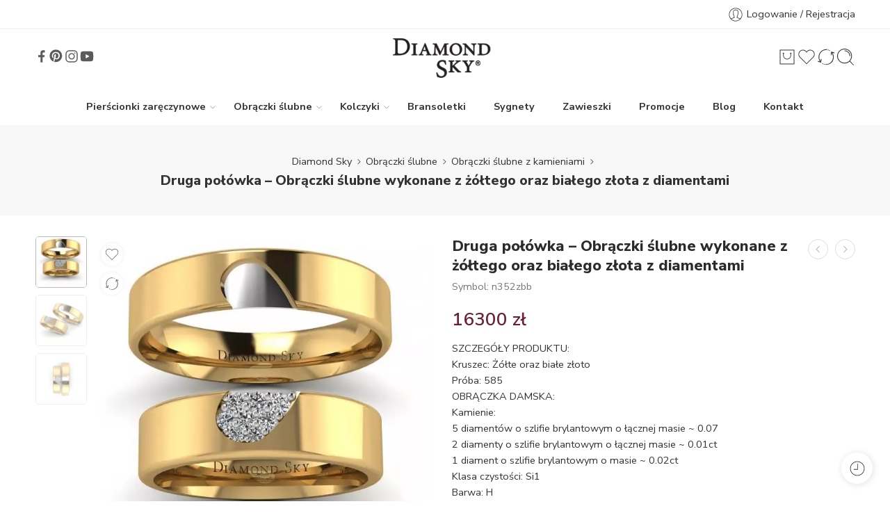

--- FILE ---
content_type: text/html; charset=UTF-8
request_url: https://diamondsky.pl/druga-polowka-obraczki-slubne-wykonane-z-zoltego-oraz-bialego-zlota-z-diamentami/
body_size: 61133
content:
<!DOCTYPE html>
<html lang="pl-PL">
<head> 
<meta charset="UTF-8" />
<meta http-equiv="X-UA-Compatible" content="IE=Edge" />
<meta name="viewport" content="width=device-width, initial-scale=1" />
<link rel="profile" href="https://gmpg.org/xfn/11" />
<link rel="pingback" href="https://diamondsky.pl/xmlrpc.php" />
<link rel="icon" href="https://diamondsky.pl/wp-content/uploads/2022/03/cropped-faviconUK-32x32.png" sizes="32x32" />
<link rel="icon" href="https://diamondsky.pl/wp-content/uploads/2022/03/cropped-faviconUK-192x192.png" sizes="192x192" />
<link rel="apple-touch-icon" href="https://diamondsky.pl/wp-content/uploads/2022/03/cropped-faviconUK-180x180.png" />
<meta name="msapplication-TileImage" content="https://diamondsky.pl/wp-content/uploads/2022/03/cropped-faviconUK-270x270.png" />
<link rel="shortcut icon" href="https://diamondsky.pl/wp-content/uploads/2021/09/ds.png" />

<meta name='robots' content='index, follow, max-image-preview:large, max-snippet:-1, max-video-preview:-1' />

<!-- Google Tag Manager for WordPress by gtm4wp.com -->
<script data-cfasync="false" data-pagespeed-no-defer>
	var gtm4wp_datalayer_name = "dataLayer";
	var dataLayer = dataLayer || [];
	const gtm4wp_use_sku_instead = false;
	const gtm4wp_currency = 'PLN';
	const gtm4wp_product_per_impression = 10;
	const gtm4wp_clear_ecommerce = false;
	const gtm4wp_datalayer_max_timeout = 2000;
</script>
<!-- End Google Tag Manager for WordPress by gtm4wp.com -->
	<!-- This site is optimized with the Yoast SEO plugin v25.6 - https://yoast.com/wordpress/plugins/seo/ -->
	<title>Druga połówka - Obrączki ślubne wykonane z żółtego oraz białego złota z diamentami - Diamond Sky</title>
<link data-rocket-preload as="style" href="https://fonts.googleapis.com/css?family=Nunito%20Sans%3A300%2C300italic%2C400%2C400italic%2C500%2C500italic%2C600%2C600italic%2C700%2C700italic%2C800%2C800italic%2C900%2C900italic&#038;subset=latin&#038;display=swap" rel="preload">
<link href="https://fonts.googleapis.com/css?family=Nunito%20Sans%3A300%2C300italic%2C400%2C400italic%2C500%2C500italic%2C600%2C600italic%2C700%2C700italic%2C800%2C800italic%2C900%2C900italic&#038;subset=latin&#038;display=swap" media="print" onload="this.media=&#039;all&#039;" rel="stylesheet">
<noscript><link rel="stylesheet" href="https://fonts.googleapis.com/css?family=Nunito%20Sans%3A300%2C300italic%2C400%2C400italic%2C500%2C500italic%2C600%2C600italic%2C700%2C700italic%2C800%2C800italic%2C900%2C900italic&#038;subset=latin&#038;display=swap"></noscript>
	<meta name="description" content="Druga połówka - Obrączki ślubne wykonane z żółtego oraz białego złota z diamentami ❤ Zamów już teraz ❤ Sklep Diamond Sky" />
	<link rel="canonical" href="https://diamondsky.pl/druga-polowka-obraczki-slubne-wykonane-z-zoltego-oraz-bialego-zlota-z-diamentami/" />
	<meta property="og:locale" content="pl_PL" />
	<meta property="og:type" content="article" />
	<meta property="og:title" content="Druga połówka - Obrączki ślubne wykonane z żółtego oraz białego złota z diamentami - Diamond Sky" />
	<meta property="og:description" content="Druga połówka - Obrączki ślubne wykonane z żółtego oraz białego złota z diamentami ❤ Zamów już teraz ❤ Sklep Diamond Sky" />
	<meta property="og:url" content="https://diamondsky.pl/druga-polowka-obraczki-slubne-wykonane-z-zoltego-oraz-bialego-zlota-z-diamentami/" />
	<meta property="og:site_name" content="Diamond Sky" />
	<meta property="article:publisher" content="https://www.facebook.com/sklep.jubilerski" />
	<meta property="article:modified_time" content="2024-02-07T19:14:02+00:00" />
	<meta property="og:image" content="https://diamondsky.pl/wp-content/uploads/2023/09/zolte-zloto-diamenty-n352.jpg" />
	<meta property="og:image:width" content="800" />
	<meta property="og:image:height" content="800" />
	<meta property="og:image:type" content="image/jpeg" />
	<meta name="twitter:card" content="summary_large_image" />
	<meta name="twitter:label1" content="Szacowany czas czytania" />
	<meta name="twitter:data1" content="1 minuta" />
	<script type="application/ld+json" class="yoast-schema-graph">{"@context":"https://schema.org","@graph":[{"@type":"WebPage","@id":"https://diamondsky.pl/druga-polowka-obraczki-slubne-wykonane-z-zoltego-oraz-bialego-zlota-z-diamentami/","url":"https://diamondsky.pl/druga-polowka-obraczki-slubne-wykonane-z-zoltego-oraz-bialego-zlota-z-diamentami/","name":"Druga połówka - Obrączki ślubne wykonane z żółtego oraz białego złota z diamentami - Diamond Sky","isPartOf":{"@id":"https://diamondsky.pl/#website"},"primaryImageOfPage":{"@id":"https://diamondsky.pl/druga-polowka-obraczki-slubne-wykonane-z-zoltego-oraz-bialego-zlota-z-diamentami/#primaryimage"},"image":{"@id":"https://diamondsky.pl/druga-polowka-obraczki-slubne-wykonane-z-zoltego-oraz-bialego-zlota-z-diamentami/#primaryimage"},"thumbnailUrl":"https://diamondsky.pl/wp-content/uploads/2023/09/zolte-zloto-diamenty-n352.jpg","datePublished":"2023-11-21T12:01:24+00:00","dateModified":"2024-02-07T19:14:02+00:00","description":"Druga połówka - Obrączki ślubne wykonane z żółtego oraz białego złota z diamentami ❤ Zamów już teraz ❤ Sklep Diamond Sky","breadcrumb":{"@id":"https://diamondsky.pl/druga-polowka-obraczki-slubne-wykonane-z-zoltego-oraz-bialego-zlota-z-diamentami/#breadcrumb"},"inLanguage":"pl-PL","potentialAction":[{"@type":"ReadAction","target":["https://diamondsky.pl/druga-polowka-obraczki-slubne-wykonane-z-zoltego-oraz-bialego-zlota-z-diamentami/"]}]},{"@type":"ImageObject","inLanguage":"pl-PL","@id":"https://diamondsky.pl/druga-polowka-obraczki-slubne-wykonane-z-zoltego-oraz-bialego-zlota-z-diamentami/#primaryimage","url":"https://diamondsky.pl/wp-content/uploads/2023/09/zolte-zloto-diamenty-n352.jpg","contentUrl":"https://diamondsky.pl/wp-content/uploads/2023/09/zolte-zloto-diamenty-n352.jpg","width":800,"height":800},{"@type":"BreadcrumbList","@id":"https://diamondsky.pl/druga-polowka-obraczki-slubne-wykonane-z-zoltego-oraz-bialego-zlota-z-diamentami/#breadcrumb","itemListElement":[{"@type":"ListItem","position":1,"name":"Sklep","item":"https://diamondsky.pl/sklep/"},{"@type":"ListItem","position":2,"name":"Obrączki ślubne","item":"https://diamondsky.pl/obraczki-slubne/"},{"@type":"ListItem","position":3,"name":"Druga połówka &#8211; Obrączki ślubne wykonane z żółtego oraz białego złota z diamentami"}]},{"@type":"WebSite","@id":"https://diamondsky.pl/#website","url":"https://diamondsky.pl/","name":"Diamond Sky","description":"Jubiler Kraków - Biżuteria - Sklep Jubilerski online","potentialAction":[{"@type":"SearchAction","target":{"@type":"EntryPoint","urlTemplate":"https://diamondsky.pl/?s={search_term_string}"},"query-input":{"@type":"PropertyValueSpecification","valueRequired":true,"valueName":"search_term_string"}}],"inLanguage":"pl-PL"}]}</script>
	<!-- / Yoast SEO plugin. -->


<link rel='dns-prefetch' href='//capi-automation.s3.us-east-2.amazonaws.com' />
<link rel='dns-prefetch' href='//fonts.googleapis.com' />
<link href='https://fonts.gstatic.com' crossorigin rel='preconnect' />
<link rel="alternate" type="application/rss+xml" title="Diamond Sky &raquo; Kanał z wpisami" href="https://diamondsky.pl/feed/" />
<link rel="alternate" type="application/rss+xml" title="Diamond Sky &raquo; Kanał z komentarzami" href="https://diamondsky.pl/comments/feed/" />
<link rel="preload" href="//diamondsky.pl/wp-content/themes/elessi-theme/assets/minify-font-icons/font-nasa-icons/nasa-font.woff" as="font" type="font/woff" crossorigin /><link rel="preload" href="//diamondsky.pl/wp-content/themes/elessi-theme/assets/minify-font-icons/font-pe-icon-7-stroke/Pe-icon-7-stroke.woff" as="font" type="font/woff" crossorigin /><link rel="preload" href="//diamondsky.pl/wp-content/themes/elessi-theme/assets/minify-font-icons/font-awesome-4.7.0/fontawesome-webfont.woff2" as="font" type="font/woff2" crossorigin /><link rel="preload" href="//diamondsky.pl/wp-content/themes/elessi-theme/assets/minify-font-icons/font-awesome-4.7.0/fontawesome-webfont.woff" as="font" type="font/woff" crossorigin /><link rel="alternate" title="oEmbed (JSON)" type="application/json+oembed" href="https://diamondsky.pl/wp-json/oembed/1.0/embed?url=https%3A%2F%2Fdiamondsky.pl%2Fdruga-polowka-obraczki-slubne-wykonane-z-zoltego-oraz-bialego-zlota-z-diamentami%2F" />
<link rel="alternate" title="oEmbed (XML)" type="text/xml+oembed" href="https://diamondsky.pl/wp-json/oembed/1.0/embed?url=https%3A%2F%2Fdiamondsky.pl%2Fdruga-polowka-obraczki-slubne-wykonane-z-zoltego-oraz-bialego-zlota-z-diamentami%2F&#038;format=xml" />
<style id='wp-img-auto-sizes-contain-inline-css' type='text/css'>
img:is([sizes=auto i],[sizes^="auto," i]){contain-intrinsic-size:3000px 1500px}
/*# sourceURL=wp-img-auto-sizes-contain-inline-css */
</style>
<link rel='stylesheet' id='sbi_styles-css' href='https://diamondsky.pl/wp-content/plugins/instagram-feed-pro/css/sbi-styles.min.css?ver=9457cc4bc596ef522501733943b878bd' type='text/css' media='all' />
<style id='wp-emoji-styles-inline-css' type='text/css'>

	img.wp-smiley, img.emoji {
		display: inline !important;
		border: none !important;
		box-shadow: none !important;
		height: 1em !important;
		width: 1em !important;
		margin: 0 0.07em !important;
		vertical-align: -0.1em !important;
		background: none !important;
		padding: 0 !important;
	}
/*# sourceURL=wp-emoji-styles-inline-css */
</style>
<style id='classic-theme-styles-inline-css' type='text/css'>
/*! This file is auto-generated */
.wp-block-button__link{color:#fff;background-color:#32373c;border-radius:9999px;box-shadow:none;text-decoration:none;padding:calc(.667em + 2px) calc(1.333em + 2px);font-size:1.125em}.wp-block-file__button{background:#32373c;color:#fff;text-decoration:none}
/*# sourceURL=/wp-includes/css/classic-themes.min.css */
</style>
<link rel='stylesheet' id='wc-deposits-frontend-styles-css' href='https://diamondsky.pl/wp-content/plugins/woocommerce-deposits/assets/css/style.min.css?ver=4.6.10' type='text/css' media='all' />
<style id='wc-deposits-frontend-styles-inline-css' type='text/css'>

            
    .wc-deposits-options-form input.input-radio:enabled ~ label {  color: #ffffff; }
    .wc-deposits-options-form div a.wc-deposits-switcher {
        background-color: #ffa500;
        background: -moz-gradient(center top, #ffa500 0%, #d98c00 100%);
        background: -moz-linear-gradient(center top, #ffa500 0%, #d98c00 100%);
        background: -webkit-gradient(linear, left top, left bottom, from(#ffa500), to(#d98c00));
        background: -webkit-linear-gradient(#ffa500, #d98c00);
        background: -o-linear-gradient(#ffa500, #d98c00);
        background: linear-gradient(#ffa500, #d98c00);
    }
    .wc-deposits-options-form .amount { color: #ffa500; }
    .wc-deposits-options-form .deposit-option { display: inline; }
    
    
        #wc-deposits-options-form input.input-radio:enabled ~ label { color: #ffffff; }
        #wc-deposits-options-form div a.wc-deposits-switcher {
          background-color: #ffa500;
          background: -moz-gradient(center top, #ffa500 0%, #d98c00 100%);
          background: -moz-linear-gradient(center top, #ffa500 0%, #d98c00 100%);
          background: -webkit-gradient(linear, left top, left bottom, from(#ffa500), to(#d98c00));
          background: -webkit-linear-gradient(#ffa500, #d98c00);
          background: -o-linear-gradient(#ffa500, #d98c00);
          background: linear-gradient(#ffa500, #d98c00);
        }
        #wc-deposits-options-form .amount { color: #ffa500; }
        #wc-deposits-options-form .deposit-option { display: inline; }
    

            
    .wc-deposits-options-form input.input-radio:enabled ~ label {  color: #ffffff; }
    .wc-deposits-options-form div a.wc-deposits-switcher {
        background-color: #ffa500;
        background: -moz-gradient(center top, #ffa500 0%, #d98c00 100%);
        background: -moz-linear-gradient(center top, #ffa500 0%, #d98c00 100%);
        background: -webkit-gradient(linear, left top, left bottom, from(#ffa500), to(#d98c00));
        background: -webkit-linear-gradient(#ffa500, #d98c00);
        background: -o-linear-gradient(#ffa500, #d98c00);
        background: linear-gradient(#ffa500, #d98c00);
    }
    .wc-deposits-options-form .amount { color: #ffa500; }
    .wc-deposits-options-form .deposit-option { display: inline; }
    
    
        #wc-deposits-options-form input.input-radio:enabled ~ label { color: #ffffff; }
        #wc-deposits-options-form div a.wc-deposits-switcher {
          background-color: #ffa500;
          background: -moz-gradient(center top, #ffa500 0%, #d98c00 100%);
          background: -moz-linear-gradient(center top, #ffa500 0%, #d98c00 100%);
          background: -webkit-gradient(linear, left top, left bottom, from(#ffa500), to(#d98c00));
          background: -webkit-linear-gradient(#ffa500, #d98c00);
          background: -o-linear-gradient(#ffa500, #d98c00);
          background: linear-gradient(#ffa500, #d98c00);
        }
        #wc-deposits-options-form .amount { color: #ffa500; }
        #wc-deposits-options-form .deposit-option { display: inline; }
    
/*# sourceURL=wc-deposits-frontend-styles-inline-css */
</style>
<link data-minify="1" rel='stylesheet' id='sr7css-css' href='https://diamondsky.pl/wp-content/cache/min/1/wp-content/plugins/revslider/public/css/sr7.css?ver=1765820553' type='text/css' media='all' />
<style id='woocommerce-inline-inline-css' type='text/css'>
.woocommerce form .form-row .required { visibility: visible; }
/*# sourceURL=woocommerce-inline-inline-css */
</style>
<link rel='stylesheet' id='advance-ecommerce-tracking-css' href='https://diamondsky.pl/wp-content/plugins/woo-ecommerce-tracking-for-google-and-facebook/public/css/advance-ecommerce-tracking-public.css?ver=3.8.1' type='text/css' media='all' />
<link data-minify="1" rel='stylesheet' id='brands-styles-css' href='https://diamondsky.pl/wp-content/cache/min/1/wp-content/plugins/woocommerce/assets/css/brands.css?ver=1765820553' type='text/css' media='all' />
<link data-minify="1" rel='stylesheet' id='elessi-fonts-icons-css' href='https://diamondsky.pl/wp-content/cache/min/1/wp-content/themes/elessi-theme/assets/minify-font-icons/fonts.min.css?ver=1765820553' type='text/css' media='all' />
<link rel='stylesheet' id='photoswipe-css' href='https://diamondsky.pl/wp-content/plugins/woocommerce/assets/css/photoswipe/photoswipe.min.css?ver=10.0.5' type='text/css' media='all' />
<link rel='stylesheet' id='photoswipe-default-skin-css' href='https://diamondsky.pl/wp-content/plugins/woocommerce/assets/css/photoswipe/default-skin/default-skin.min.css?ver=10.0.5' type='text/css' media='all' />
<link data-minify="1" rel='stylesheet' id='wgdr-css' href='https://diamondsky.pl/wp-content/cache/min/1/wp-content/plugins/woocommerce-google-dynamic-retargeting-tag/public/css/wgdr-frontend.css?ver=1765820553' type='text/css' media='all' />

<link data-minify="1" rel='stylesheet' id='flexible-shipping-free-shipping-css' href='https://diamondsky.pl/wp-content/cache/min/1/wp-content/plugins/flexible-shipping/assets/dist/css/free-shipping.css?ver=1765820553' type='text/css' media='all' />
<link data-minify="1" rel='stylesheet' id='jquery-fixedheadertable-style-css' href='https://diamondsky.pl/wp-content/cache/min/1/wp-content/plugins/yith-woocommerce-compare/assets/css/jquery.dataTables.css?ver=1765820553' type='text/css' media='all' />
<link data-minify="1" rel='stylesheet' id='yith_woocompare_page-css' href='https://diamondsky.pl/wp-content/cache/min/1/wp-content/plugins/yith-woocommerce-compare/assets/css/compare.css?ver=1765820553' type='text/css' media='all' />
<link data-minify="1" rel='stylesheet' id='yith-woocompare-widget-css' href='https://diamondsky.pl/wp-content/cache/min/1/wp-content/plugins/yith-woocommerce-compare/assets/css/widget.css?ver=1765820553' type='text/css' media='all' />
<link data-minify="1" rel='stylesheet' id='newsletter-css' href='https://diamondsky.pl/wp-content/cache/min/1/wp-content/plugins/newsletter/style.css?ver=1765820553' type='text/css' media='all' />
<link data-minify="1" rel='stylesheet' id='threesixty-css' href='https://diamondsky.pl/wp-content/cache/min/1/wp-content/plugins/smart-product-viewer/includes/css/360.css?ver=1765820553' type='text/css' media='all' />
<link data-minify="1" rel='stylesheet' id='magnific-popup-css' href='https://diamondsky.pl/wp-content/cache/min/1/wp-content/plugins/smart-product-viewer/includes/css/magnific-popup.css?ver=1765820553' type='text/css' media='all' />
<link rel='stylesheet' id='elessi-style-css' href='https://diamondsky.pl/wp-content/themes/elessi-theme/style.css?ver=9457cc4bc596ef522501733943b878bd' type='text/css' media='all' />
<link data-minify="1" rel='stylesheet' id='elessi-child-style-css' href='https://diamondsky.pl/wp-content/cache/min/1/wp-content/themes/elessi-theme-child/style.css?ver=1765820553' type='text/css' media='all' />
<link rel='stylesheet' id='e-animations-css' href='https://diamondsky.pl/wp-content/themes/elessi-theme/assets/css/animate.min.css' type='text/css' media='all' />
<link data-minify="1" rel='stylesheet' id='elessi-style-large-css' href='https://diamondsky.pl/wp-content/cache/min/1/wp-content/themes/elessi-theme/assets/css/style-large.css?ver=1765820553' type='text/css' media='all' />
<link data-minify="1" rel='stylesheet' id='elessi-style-signle-product-css' href='https://diamondsky.pl/wp-content/cache/min/1/wp-content/themes/elessi-theme/assets/css/style-single-product.css?ver=1765820553' type='text/css' media='all' />
<link rel='stylesheet' id='mediaelement-css' href='https://diamondsky.pl/wp-includes/js/mediaelement/mediaelementplayer-legacy.min.css?ver=4.2.17' type='text/css' media='all' />
<link rel='stylesheet' id='wp-mediaelement-css' href='https://diamondsky.pl/wp-includes/js/mediaelement/wp-mediaelement.min.css?ver=9457cc4bc596ef522501733943b878bd' type='text/css' media='all' />
<link data-minify="1" rel='stylesheet' id='nasa-sc-woo-css' href='https://diamondsky.pl/wp-content/cache/min/1/wp-content/plugins/nasa-core/assets/css/nasa-sc-woo.css?ver=1765820553' type='text/css' media='all' />
<link data-minify="1" rel='stylesheet' id='nasa-sc-css' href='https://diamondsky.pl/wp-content/cache/min/1/wp-content/plugins/nasa-core/assets/css/nasa-sc.css?ver=1765820553' type='text/css' media='all' />
<link data-minify="1" rel='stylesheet' id='elessi-style-dynamic-css' href='https://diamondsky.pl/wp-content/cache/min/1/wp-content/uploads/nasa-dynamic/dynamic.css?ver=1765820553' type='text/css' media='all' />
<script type="text/template" id="tmpl-variation-template">
	<div class="woocommerce-variation-description">{{{ data.variation.variation_description }}}</div>
	<div class="woocommerce-variation-price">{{{ data.variation.price_html }}}</div>
	<div class="woocommerce-variation-availability">{{{ data.variation.availability_html }}}</div>
</script>
<script type="text/template" id="tmpl-unavailable-variation-template">
	<p role="alert">Przepraszamy, ten produkt jest niedostępny. Prosimy wybrać inną kombinację.</p>
</script>
<script type="text/javascript" src="https://diamondsky.pl/wp-includes/js/jquery/jquery.min.js?ver=3.7.1" id="jquery-core-js"></script>
<script type="text/javascript" src="https://diamondsky.pl/wp-includes/js/jquery/jquery-migrate.min.js?ver=3.4.1" id="jquery-migrate-js"></script>
<script data-minify="1" type="text/javascript" src="https://diamondsky.pl/wp-content/cache/min/1/wp-content/plugins/revslider/public/js/libs/tptools.js?ver=1765820553" id="tp-tools-js" async="async" data-wp-strategy="async"></script>
<script data-minify="1" type="text/javascript" src="https://diamondsky.pl/wp-content/cache/min/1/wp-content/plugins/revslider/public/js/sr7.js?ver=1765820553" id="sr7-js" async="async" data-wp-strategy="async"></script>
<script type="text/javascript" src="https://diamondsky.pl/wp-content/plugins/woocommerce/assets/js/jquery-blockui/jquery.blockUI.min.js?ver=2.7.0-wc.10.0.5" id="jquery-blockui-js" defer="defer" data-wp-strategy="defer"></script>
<script type="text/javascript" id="wc-add-to-cart-js-extra">
/* <![CDATA[ */
var wc_add_to_cart_params = {"ajax_url":"/wp-admin/admin-ajax.php","wc_ajax_url":"/?wc-ajax=%%endpoint%%","i18n_view_cart":"Zobacz koszyk","cart_url":"https://diamondsky.pl/koszyk/","is_cart":"","cart_redirect_after_add":"no"};
//# sourceURL=wc-add-to-cart-js-extra
/* ]]> */
</script>
<script type="text/javascript" src="https://diamondsky.pl/wp-content/plugins/woocommerce/assets/js/frontend/add-to-cart.min.js?ver=10.0.5" id="wc-add-to-cart-js" defer="defer" data-wp-strategy="defer"></script>
<script type="text/javascript" id="wc-single-product-js-extra">
/* <![CDATA[ */
var wc_single_product_params = {"i18n_required_rating_text":"Prosz\u0119 wybra\u0107 ocen\u0119","i18n_rating_options":["1 z 5 gwiazdek","2 z 5 gwiazdek","3 z 5 gwiazdek","4 z 5 gwiazdek","5 z 5 gwiazdek"],"i18n_product_gallery_trigger_text":"Wy\u015bwietl pe\u0142noekranow\u0105 galeri\u0119 obrazk\u00f3w","review_rating_required":"yes","flexslider":{"rtl":false,"animation":"slide","smoothHeight":true,"directionNav":false,"controlNav":"thumbnails","slideshow":false,"animationSpeed":500,"animationLoop":false,"allowOneSlide":false},"zoom_enabled":"","zoom_options":[],"photoswipe_enabled":"","photoswipe_options":{"shareEl":false,"closeOnScroll":false,"history":false,"hideAnimationDuration":0,"showAnimationDuration":0},"flexslider_enabled":""};
//# sourceURL=wc-single-product-js-extra
/* ]]> */
</script>
<script type="text/javascript" src="https://diamondsky.pl/wp-content/plugins/woocommerce/assets/js/frontend/single-product.min.js?ver=10.0.5" id="wc-single-product-js" defer="defer" data-wp-strategy="defer"></script>
<script type="text/javascript" src="https://diamondsky.pl/wp-content/plugins/woocommerce/assets/js/js-cookie/js.cookie.min.js?ver=2.1.4-wc.10.0.5" id="js-cookie-js" defer="defer" data-wp-strategy="defer"></script>
<script type="text/javascript" id="woocommerce-js-extra">
/* <![CDATA[ */
var woocommerce_params = {"ajax_url":"/wp-admin/admin-ajax.php","wc_ajax_url":"/?wc-ajax=%%endpoint%%","i18n_password_show":"Poka\u017c has\u0142o","i18n_password_hide":"Ukryj has\u0142o"};
//# sourceURL=woocommerce-js-extra
/* ]]> */
</script>
<script type="text/javascript" src="https://diamondsky.pl/wp-content/plugins/woocommerce/assets/js/frontend/woocommerce.min.js?ver=10.0.5" id="woocommerce-js" defer="defer" data-wp-strategy="defer"></script>
<script data-minify="1" type="text/javascript" src="https://diamondsky.pl/wp-content/cache/min/1/wp-content/themes/elessi-theme-child/assets/js/toggle.js?ver=1765820553" id="toggle-js" data-rocket-defer defer></script>
<script type="text/javascript" src="https://diamondsky.pl/wp-content/plugins/woocommerce/assets/js/photoswipe/photoswipe.min.js?ver=4.1.1-wc.10.0.5" id="photoswipe-js" defer="defer" data-wp-strategy="defer"></script>
<script type="text/javascript" src="https://diamondsky.pl/wp-content/plugins/woocommerce/assets/js/photoswipe/photoswipe-ui-default.min.js?ver=4.1.1-wc.10.0.5" id="photoswipe-ui-default-js" defer="defer" data-wp-strategy="defer"></script>
<script type="text/javascript" src="https://diamondsky.pl/wp-content/plugins/smart-product-viewer/includes/js/jquery.magnific-popup.min.js?ver=9457cc4bc596ef522501733943b878bd" id="magnific-popup-js"></script>
<script type="text/javascript" src="https://diamondsky.pl/wp-content/plugins/smart-product-viewer/includes/js/smart.product.min.js?ver=9457cc4bc596ef522501733943b878bd" id="smart-product-js"></script>
<script type="text/javascript" id="wc-cart-fragments-js-extra">
/* <![CDATA[ */
var wc_cart_fragments_params = {"ajax_url":"/wp-admin/admin-ajax.php","wc_ajax_url":"/?wc-ajax=%%endpoint%%","cart_hash_key":"wc_cart_hash_f135269b2de1110a395a78777e26a3ac","fragment_name":"wc_fragments_f135269b2de1110a395a78777e26a3ac","request_timeout":"5000"};
//# sourceURL=wc-cart-fragments-js-extra
/* ]]> */
</script>
<script type="text/javascript" src="https://diamondsky.pl/wp-content/plugins/woocommerce/assets/js/frontend/cart-fragments.min.js?ver=10.0.5" id="wc-cart-fragments-js" defer="defer" data-wp-strategy="defer"></script>
<script type="text/javascript" src="https://diamondsky.pl/wp-includes/js/underscore.min.js?ver=1.13.7" id="underscore-js" data-rocket-defer defer></script>
<script type="text/javascript" id="wp-util-js-extra">
/* <![CDATA[ */
var _wpUtilSettings = {"ajax":{"url":"/wp-admin/admin-ajax.php"}};
//# sourceURL=wp-util-js-extra
/* ]]> */
</script>
<script type="text/javascript" src="https://diamondsky.pl/wp-includes/js/wp-util.min.js?ver=9457cc4bc596ef522501733943b878bd" id="wp-util-js" data-rocket-defer defer></script>
<script type="text/javascript" id="wc-add-to-cart-variation-js-extra">
/* <![CDATA[ */
var wc_add_to_cart_variation_params = {"wc_ajax_url":"/?wc-ajax=%%endpoint%%","i18n_no_matching_variations_text":"Przepraszamy, \u017caden produkt nie spe\u0142nia twojego wyboru. Prosimy wybra\u0107 inn\u0105 kombinacj\u0119.","i18n_make_a_selection_text":"Wybierz opcje produktu przed dodaniem go do koszyka.","i18n_unavailable_text":"Przepraszamy, ten produkt jest niedost\u0119pny. Prosimy wybra\u0107 inn\u0105 kombinacj\u0119.","i18n_reset_alert_text":"Tw\u00f3j wyb\u00f3r zosta\u0142 zresetowany. Wybierz niekt\u00f3re opcje produktu przed dodaniem go do koszyka."};
//# sourceURL=wc-add-to-cart-variation-js-extra
/* ]]> */
</script>
<script type="text/javascript" src="https://diamondsky.pl/wp-content/plugins/woocommerce/assets/js/frontend/add-to-cart-variation.min.js?ver=10.0.5" id="wc-add-to-cart-variation-js" defer="defer" data-wp-strategy="defer"></script>
<script></script><link rel="https://api.w.org/" href="https://diamondsky.pl/wp-json/" /><link rel="alternate" title="JSON" type="application/json" href="https://diamondsky.pl/wp-json/wp/v2/product/87076" /><link rel="EditURI" type="application/rsd+xml" title="RSD" href="https://diamondsky.pl/xmlrpc.php?rsd" />

<link rel='shortlink' href='https://diamondsky.pl/?p=87076' />
<script>
	!function (w, d, t) {
	  w.TiktokAnalyticsObject=t;var ttq=w[t]=w[t]||[];ttq.methods=["page","track","identify","instances","debug","on","off","once","ready","alias","group","enableCookie","disableCookie"],ttq.setAndDefer=function(t,e){t[e]=function(){t.push([e].concat(Array.prototype.slice.call(arguments,0)))}};for(var i=0;i<ttq.methods.length;i++)ttq.setAndDefer(ttq,ttq.methods[i]);ttq.instance=function(t){for(var e=ttq._i[t]||[],n=0;n<ttq.methods.length;n++)ttq.setAndDefer(e,ttq.methods[n]);return e},ttq.load=function(e,n){var i="https://analytics.tiktok.com/i18n/pixel/events.js";ttq._i=ttq._i||{},ttq._i[e]=[],ttq._i[e]._u=i,ttq._t=ttq._t||{},ttq._t[e]=+new Date,ttq._o=ttq._o||{},ttq._o[e]=n||{};var o=document.createElement("script");o.type="text/javascript",o.async=!0,o.src=i+"?sdkid="+e+"&lib="+t;var a=document.getElementsByTagName("script")[0];a.parentNode.insertBefore(o,a)};


	  ttq.load('CGEQV4BC77UF41IP5GMG');
	  ttq.page();
	}(window, document, 'ttq');
</script>
<script>
	ttq.track('Browse')
</script>

<!-- This website runs the Product Feed ELITE for WooCommerce by AdTribes.io plugin -->

<!-- Google Tag Manager for WordPress by gtm4wp.com -->
<!-- GTM Container placement set to footer -->
<script data-cfasync="false" data-pagespeed-no-defer type="text/javascript">
	var dataLayer_content = {"pagePostType":"product","pagePostType2":"single-product","pagePostAuthor":"Aleksandra Laska","customerTotalOrders":0,"customerTotalOrderValue":0,"customerFirstName":"","customerLastName":"","customerBillingFirstName":"","customerBillingLastName":"","customerBillingCompany":"","customerBillingAddress1":"","customerBillingAddress2":"","customerBillingCity":"","customerBillingState":"","customerBillingPostcode":"","customerBillingCountry":"","customerBillingEmail":"","customerBillingEmailHash":"","customerBillingPhone":"","customerShippingFirstName":"","customerShippingLastName":"","customerShippingCompany":"","customerShippingAddress1":"","customerShippingAddress2":"","customerShippingCity":"","customerShippingState":"","customerShippingPostcode":"","customerShippingCountry":"","productRatingCounts":[],"productAverageRating":0,"productReviewCount":0,"productType":"variable","productIsVariable":1};
	dataLayer.push( dataLayer_content );
</script>
<script data-cfasync="false" data-pagespeed-no-defer type="text/javascript">
(function(w,d,s,l,i){w[l]=w[l]||[];w[l].push({'gtm.start':
new Date().getTime(),event:'gtm.js'});var f=d.getElementsByTagName(s)[0],
j=d.createElement(s),dl=l!='dataLayer'?'&l='+l:'';j.async=true;j.src=
'//www.googletagmanager.com/gtm.js?id='+i+dl;f.parentNode.insertBefore(j,f);
})(window,document,'script','dataLayer','GTM-WJ9B8LBM');
</script>
<!-- End Google Tag Manager for WordPress by gtm4wp.com -->			<script type="text/javascript">
				(function (i, s, o, g, r, a, m) {i['GoogleAnalyticsObject'] = r;i[r] = i[r] || function () {
						   (i[r].q = i[r].q || []).push(arguments);}, i[r].l = 1 * new Date();a = s.createElement(o),
						    m = s.getElementsByTagName(o)[0];a.async = 1;a.src = g;m.parentNode.insertBefore(a, m);})
					        (window, document, 'script', '//www.google-analytics.com/analytics.js', '__gatd');
__gatd('create', 'UA-114460632-1', 'auto');
__gatd('require', 'ec');
__gatd('send','pageview');
								window['__gatd'] = __gatd;
			</script>
			        <!--noptimize-->
        <!-- Global site tag (gtag.js) - Google Ads: 795697515 -->
        <script async
                src="https://www.googletagmanager.com/gtag/js?id=AW-795697515"></script>
        <script>
            window.dataLayer = window.dataLayer || [];

            function gtag() {
                dataLayer.push(arguments);
            }

            gtag('js', new Date());

            gtag('config', 'AW-795697515');
        </script>
        <!--/noptimize-->

        	<noscript><style>.woocommerce-product-gallery{ opacity: 1 !important; }</style></noscript>
				<script  type="text/javascript">
				!function(f,b,e,v,n,t,s){if(f.fbq)return;n=f.fbq=function(){n.callMethod?
					n.callMethod.apply(n,arguments):n.queue.push(arguments)};if(!f._fbq)f._fbq=n;
					n.push=n;n.loaded=!0;n.version='2.0';n.queue=[];t=b.createElement(e);t.async=!0;
					t.src=v;s=b.getElementsByTagName(e)[0];s.parentNode.insertBefore(t,s)}(window,
					document,'script','https://connect.facebook.net/en_US/fbevents.js');
			</script>
			<!-- WooCommerce Facebook Integration Begin -->
			<script  type="text/javascript">

				fbq('init', '367847691307967', {}, {
    "agent": "woocommerce_0-10.0.5-3.5.13"
});

				document.addEventListener( 'DOMContentLoaded', function() {
					// Insert placeholder for events injected when a product is added to the cart through AJAX.
					document.body.insertAdjacentHTML( 'beforeend', '<div class=\"wc-facebook-pixel-event-placeholder\"></div>' );
				}, false );

			</script>
			<!-- WooCommerce Facebook Integration End -->
			<meta name="generator" content="Powered by WPBakery Page Builder - drag and drop page builder for WordPress."/>
<link rel="preconnect" href="https://fonts.googleapis.com">
<link rel="preconnect" href="https://fonts.gstatic.com/" crossorigin>
<meta name="generator" content="Powered by Slider Revolution 6.7.38 - responsive, Mobile-Friendly Slider Plugin for WordPress with comfortable drag and drop interface." />
<link rel="icon" href="https://diamondsky.pl/wp-content/uploads/2022/03/cropped-faviconUK-32x32.png" sizes="32x32" />
<link rel="icon" href="https://diamondsky.pl/wp-content/uploads/2022/03/cropped-faviconUK-192x192.png" sizes="192x192" />
<link rel="apple-touch-icon" href="https://diamondsky.pl/wp-content/uploads/2022/03/cropped-faviconUK-180x180.png" />
<meta name="msapplication-TileImage" content="https://diamondsky.pl/wp-content/uploads/2022/03/cropped-faviconUK-270x270.png" />
<script>
	window._tpt			??= {};
	window.SR7			??= {};
	_tpt.R				??= {};
	_tpt.R.fonts		??= {};
	_tpt.R.fonts.customFonts??= {};
	SR7.devMode			=  false;
	SR7.F 				??= {};
	SR7.G				??= {};
	SR7.LIB				??= {};
	SR7.E				??= {};
	SR7.E.gAddons		??= {};
	SR7.E.php 			??= {};
	SR7.E.nonce			= '6e8474d0f7';
	SR7.E.ajaxurl		= 'https://diamondsky.pl/wp-admin/admin-ajax.php';
	SR7.E.resturl		= 'https://diamondsky.pl/wp-json/';
	SR7.E.slug_path		= 'revslider/revslider.php';
	SR7.E.slug			= 'revslider';
	SR7.E.plugin_url	= 'https://diamondsky.pl/wp-content/plugins/revslider/';
	SR7.E.wp_plugin_url = 'https://diamondsky.pl/wp-content/plugins/';
	SR7.E.revision		= '6.7.38';
	SR7.E.fontBaseUrl	= '//fonts.googleapis.com/css2?family=';
	SR7.G.breakPoints 	= [1240,1024,778,480];
	SR7.G.fSUVW 		= false;
	SR7.E.modules 		= ['module','page','slide','layer','draw','animate','srtools','canvas','defaults','carousel','navigation','media','modifiers','migration'];
	SR7.E.libs 			= ['WEBGL'];
	SR7.E.css 			= ['csslp','cssbtns','cssfilters','cssnav','cssmedia'];
	SR7.E.resources		= {};
	SR7.E.ytnc			= false;
	SR7.JSON			??= {};
/*! Slider Revolution 7.0 - Page Processor */
!function(){"use strict";window.SR7??={},window._tpt??={},SR7.version="Slider Revolution 6.7.16",_tpt.getMobileZoom=()=>_tpt.is_mobile?document.documentElement.clientWidth/window.innerWidth:1,_tpt.getWinDim=function(t){_tpt.screenHeightWithUrlBar??=window.innerHeight;let e=SR7.F?.modal?.visible&&SR7.M[SR7.F.module.getIdByAlias(SR7.F.modal.requested)];_tpt.scrollBar=window.innerWidth!==document.documentElement.clientWidth||e&&window.innerWidth!==e.c.module.clientWidth,_tpt.winW=_tpt.getMobileZoom()*window.innerWidth-(_tpt.scrollBar||"prepare"==t?_tpt.scrollBarW??_tpt.mesureScrollBar():0),_tpt.winH=_tpt.getMobileZoom()*window.innerHeight,_tpt.winWAll=document.documentElement.clientWidth},_tpt.getResponsiveLevel=function(t,e){return SR7.G.fSUVW?_tpt.closestGE(t,window.innerWidth):_tpt.closestGE(t,_tpt.winWAll)},_tpt.mesureScrollBar=function(){let t=document.createElement("div");return t.className="RSscrollbar-measure",t.style.width="100px",t.style.height="100px",t.style.overflow="scroll",t.style.position="absolute",t.style.top="-9999px",document.body.appendChild(t),_tpt.scrollBarW=t.offsetWidth-t.clientWidth,document.body.removeChild(t),_tpt.scrollBarW},_tpt.loadCSS=async function(t,e,s){return s?_tpt.R.fonts.required[e].status=1:(_tpt.R[e]??={},_tpt.R[e].status=1),new Promise(((i,n)=>{if(_tpt.isStylesheetLoaded(t))s?_tpt.R.fonts.required[e].status=2:_tpt.R[e].status=2,i();else{const o=document.createElement("link");o.rel="stylesheet";let l="text",r="css";o["type"]=l+"/"+r,o.href=t,o.onload=()=>{s?_tpt.R.fonts.required[e].status=2:_tpt.R[e].status=2,i()},o.onerror=()=>{s?_tpt.R.fonts.required[e].status=3:_tpt.R[e].status=3,n(new Error(`Failed to load CSS: ${t}`))},document.head.appendChild(o)}}))},_tpt.addContainer=function(t){const{tag:e="div",id:s,class:i,datas:n,textContent:o,iHTML:l}=t,r=document.createElement(e);if(s&&""!==s&&(r.id=s),i&&""!==i&&(r.className=i),n)for(const[t,e]of Object.entries(n))"style"==t?r.style.cssText=e:r.setAttribute(`data-${t}`,e);return o&&(r.textContent=o),l&&(r.innerHTML=l),r},_tpt.collector=function(){return{fragment:new DocumentFragment,add(t){var e=_tpt.addContainer(t);return this.fragment.appendChild(e),e},append(t){t.appendChild(this.fragment)}}},_tpt.isStylesheetLoaded=function(t){let e=t.split("?")[0];return Array.from(document.querySelectorAll('link[rel="stylesheet"], link[rel="preload"]')).some((t=>t.href.split("?")[0]===e))},_tpt.preloader={requests:new Map,preloaderTemplates:new Map,show:function(t,e){if(!e||!t)return;const{type:s,color:i}=e;if(s<0||"off"==s)return;const n=`preloader_${s}`;let o=this.preloaderTemplates.get(n);o||(o=this.build(s,i),this.preloaderTemplates.set(n,o)),this.requests.has(t)||this.requests.set(t,{count:0});const l=this.requests.get(t);clearTimeout(l.timer),l.count++,1===l.count&&(l.timer=setTimeout((()=>{l.preloaderClone=o.cloneNode(!0),l.anim&&l.anim.kill(),void 0!==_tpt.gsap?l.anim=_tpt.gsap.fromTo(l.preloaderClone,1,{opacity:0},{opacity:1}):l.preloaderClone.classList.add("sr7-fade-in"),t.appendChild(l.preloaderClone)}),150))},hide:function(t){if(!this.requests.has(t))return;const e=this.requests.get(t);e.count--,e.count<0&&(e.count=0),e.anim&&e.anim.kill(),0===e.count&&(clearTimeout(e.timer),e.preloaderClone&&(e.preloaderClone.classList.remove("sr7-fade-in"),e.anim=_tpt.gsap.to(e.preloaderClone,.3,{opacity:0,onComplete:function(){e.preloaderClone.remove()}})))},state:function(t){if(!this.requests.has(t))return!1;return this.requests.get(t).count>0},build:(t,e="#ffffff",s="")=>{if(t<0||"off"===t)return null;const i=parseInt(t);if(t="prlt"+i,isNaN(i))return null;if(_tpt.loadCSS(SR7.E.plugin_url+"public/css/preloaders/t"+i+".css","preloader_"+t),isNaN(i)||i<6){const n=`background-color:${e}`,o=1===i||2==i?n:"",l=3===i||4==i?n:"",r=_tpt.collector();["dot1","dot2","bounce1","bounce2","bounce3"].forEach((t=>r.add({tag:"div",class:t,datas:{style:l}})));const d=_tpt.addContainer({tag:"sr7-prl",class:`${t} ${s}`,datas:{style:o}});return r.append(d),d}{let n={};if(7===i){let t;e.startsWith("#")?(t=e.replace("#",""),t=`rgba(${parseInt(t.substring(0,2),16)}, ${parseInt(t.substring(2,4),16)}, ${parseInt(t.substring(4,6),16)}, `):e.startsWith("rgb")&&(t=e.slice(e.indexOf("(")+1,e.lastIndexOf(")")).split(",").map((t=>t.trim())),t=`rgba(${t[0]}, ${t[1]}, ${t[2]}, `),t&&(n.style=`border-top-color: ${t}0.65); border-bottom-color: ${t}0.15); border-left-color: ${t}0.65); border-right-color: ${t}0.15)`)}else 12===i&&(n.style=`background:${e}`);const o=[10,0,4,2,5,9,0,4,4,2][i-6],l=_tpt.collector(),r=l.add({tag:"div",class:"sr7-prl-inner",datas:n});Array.from({length:o}).forEach((()=>r.appendChild(l.add({tag:"span",datas:{style:`background:${e}`}}))));const d=_tpt.addContainer({tag:"sr7-prl",class:`${t} ${s}`});return l.append(d),d}}},SR7.preLoader={show:(t,e)=>{"off"!==(SR7.M[t]?.settings?.pLoader?.type??"off")&&_tpt.preloader.show(e||SR7.M[t].c.module,SR7.M[t]?.settings?.pLoader??{color:"#fff",type:10})},hide:(t,e)=>{"off"!==(SR7.M[t]?.settings?.pLoader?.type??"off")&&_tpt.preloader.hide(e||SR7.M[t].c.module)},state:(t,e)=>_tpt.preloader.state(e||SR7.M[t].c.module)},_tpt.prepareModuleHeight=function(t){window.SR7.M??={},window.SR7.M[t.id]??={},"ignore"==t.googleFont&&(SR7.E.ignoreGoogleFont=!0);let e=window.SR7.M[t.id];if(null==_tpt.scrollBarW&&_tpt.mesureScrollBar(),e.c??={},e.states??={},e.settings??={},e.settings.size??={},t.fixed&&(e.settings.fixed=!0),e.c.module=document.querySelector("sr7-module#"+t.id),e.c.adjuster=e.c.module.getElementsByTagName("sr7-adjuster")[0],e.c.content=e.c.module.getElementsByTagName("sr7-content")[0],"carousel"==t.type&&(e.c.carousel=e.c.content.getElementsByTagName("sr7-carousel")[0]),null==e.c.module||null==e.c.module)return;t.plType&&t.plColor&&(e.settings.pLoader={type:t.plType,color:t.plColor}),void 0===t.plType||"off"===t.plType||SR7.preLoader.state(t.id)&&SR7.preLoader.state(t.id,e.c.module)||SR7.preLoader.show(t.id,e.c.module),_tpt.winW||_tpt.getWinDim("prepare"),_tpt.getWinDim();let s=""+e.c.module.dataset?.modal;"modal"==s||"true"==s||"undefined"!==s&&"false"!==s||(e.settings.size.fullWidth=t.size.fullWidth,e.LEV??=_tpt.getResponsiveLevel(window.SR7.G.breakPoints,t.id),t.vpt=_tpt.fillArray(t.vpt,5),e.settings.vPort=t.vpt[e.LEV],void 0!==t.el&&"720"==t.el[4]&&t.gh[4]!==t.el[4]&&"960"==t.el[3]&&t.gh[3]!==t.el[3]&&"768"==t.el[2]&&t.gh[2]!==t.el[2]&&delete t.el,e.settings.size.height=null==t.el||null==t.el[e.LEV]||0==t.el[e.LEV]||"auto"==t.el[e.LEV]?_tpt.fillArray(t.gh,5,-1):_tpt.fillArray(t.el,5,-1),e.settings.size.width=_tpt.fillArray(t.gw,5,-1),e.settings.size.minHeight=_tpt.fillArray(t.mh??[0],5,-1),e.cacheSize={fullWidth:e.settings.size?.fullWidth,fullHeight:e.settings.size?.fullHeight},void 0!==t.off&&(t.off?.t&&(e.settings.size.m??={})&&(e.settings.size.m.t=t.off.t),t.off?.b&&(e.settings.size.m??={})&&(e.settings.size.m.b=t.off.b),t.off?.l&&(e.settings.size.p??={})&&(e.settings.size.p.l=t.off.l),t.off?.r&&(e.settings.size.p??={})&&(e.settings.size.p.r=t.off.r),e.offsetPrepared=!0),_tpt.updatePMHeight(t.id,t,!0))},_tpt.updatePMHeight=(t,e,s)=>{let i=SR7.M[t];var n=i.settings.size.fullWidth?_tpt.winW:i.c.module.parentNode.offsetWidth;n=0===n||isNaN(n)?_tpt.winW:n;let o=i.settings.size.width[i.LEV]||i.settings.size.width[i.LEV++]||i.settings.size.width[i.LEV--]||n,l=i.settings.size.height[i.LEV]||i.settings.size.height[i.LEV++]||i.settings.size.height[i.LEV--]||0,r=i.settings.size.minHeight[i.LEV]||i.settings.size.minHeight[i.LEV++]||i.settings.size.minHeight[i.LEV--]||0;if(l="auto"==l?0:l,l=parseInt(l),"carousel"!==e.type&&(n-=parseInt(e.onw??0)||0),i.MP=!i.settings.size.fullWidth&&n<o||_tpt.winW<o?Math.min(1,n/o):1,e.size.fullScreen||e.size.fullHeight){let t=parseInt(e.fho)||0,s=(""+e.fho).indexOf("%")>-1;e.newh=_tpt.winH-(s?_tpt.winH*t/100:t)}else e.newh=i.MP*Math.max(l,r);if(e.newh+=(parseInt(e.onh??0)||0)+(parseInt(e.carousel?.pt)||0)+(parseInt(e.carousel?.pb)||0),void 0!==e.slideduration&&(e.newh=Math.max(e.newh,parseInt(e.slideduration)/3)),e.shdw&&_tpt.buildShadow(e.id,e),i.c.adjuster.style.height=e.newh+"px",i.c.module.style.height=e.newh+"px",i.c.content.style.height=e.newh+"px",i.states.heightPrepared=!0,i.dims??={},i.dims.moduleRect=i.c.module.getBoundingClientRect(),i.c.content.style.left="-"+i.dims.moduleRect.left+"px",!i.settings.size.fullWidth)return s&&requestAnimationFrame((()=>{n!==i.c.module.parentNode.offsetWidth&&_tpt.updatePMHeight(e.id,e)})),void _tpt.bgStyle(e.id,e,window.innerWidth==_tpt.winW,!0);_tpt.bgStyle(e.id,e,window.innerWidth==_tpt.winW,!0),requestAnimationFrame((function(){s&&requestAnimationFrame((()=>{n!==i.c.module.parentNode.offsetWidth&&_tpt.updatePMHeight(e.id,e)}))})),i.earlyResizerFunction||(i.earlyResizerFunction=function(){requestAnimationFrame((function(){_tpt.getWinDim(),_tpt.moduleDefaults(e.id,e),_tpt.updateSlideBg(t,!0)}))},window.addEventListener("resize",i.earlyResizerFunction))},_tpt.buildShadow=function(t,e){let s=SR7.M[t];null==s.c.shadow&&(s.c.shadow=document.createElement("sr7-module-shadow"),s.c.shadow.classList.add("sr7-shdw-"+e.shdw),s.c.content.appendChild(s.c.shadow))},_tpt.bgStyle=async(t,e,s,i,n)=>{const o=SR7.M[t];if((e=e??o.settings).fixed&&!o.c.module.classList.contains("sr7-top-fixed")&&(o.c.module.classList.add("sr7-top-fixed"),o.c.module.style.position="fixed",o.c.module.style.width="100%",o.c.module.style.top="0px",o.c.module.style.left="0px",o.c.module.style.pointerEvents="none",o.c.module.style.zIndex=5e3,o.c.content.style.pointerEvents="none"),null==o.c.bgcanvas){let t=document.createElement("sr7-module-bg"),l=!1;if("string"==typeof e?.bg?.color&&e?.bg?.color.includes("{"))if(_tpt.gradient&&_tpt.gsap)e.bg.color=_tpt.gradient.convert(e.bg.color);else try{let t=JSON.parse(e.bg.color);(t?.orig||t?.string)&&(e.bg.color=JSON.parse(e.bg.color))}catch(t){return}let r="string"==typeof e?.bg?.color?e?.bg?.color||"transparent":e?.bg?.color?.string??e?.bg?.color?.orig??e?.bg?.color?.color??"transparent";if(t.style["background"+(String(r).includes("grad")?"":"Color")]=r,("transparent"!==r||n)&&(l=!0),o.offsetPrepared&&(t.style.visibility="hidden"),e?.bg?.image?.src&&(t.style.backgroundImage=`url(${e?.bg?.image.src})`,t.style.backgroundSize=""==(e.bg.image?.size??"")?"cover":e.bg.image.size,t.style.backgroundPosition=e.bg.image.position,t.style.backgroundRepeat=""==e.bg.image.repeat||null==e.bg.image.repeat?"no-repeat":e.bg.image.repeat,l=!0),!l)return;o.c.bgcanvas=t,e.size.fullWidth?t.style.width=_tpt.winW-(s&&_tpt.winH<document.body.offsetHeight?_tpt.scrollBarW:0)+"px":i&&(t.style.width=o.c.module.offsetWidth+"px"),e.sbt?.use?o.c.content.appendChild(o.c.bgcanvas):o.c.module.appendChild(o.c.bgcanvas)}o.c.bgcanvas.style.height=void 0!==e.newh?e.newh+"px":("carousel"==e.type?o.dims.module.h:o.dims.content.h)+"px",o.c.bgcanvas.style.left=!s&&e.sbt?.use||o.c.bgcanvas.closest("SR7-CONTENT")?"0px":"-"+(o?.dims?.moduleRect?.left??0)+"px"},_tpt.updateSlideBg=function(t,e){const s=SR7.M[t];let i=s.settings;s?.c?.bgcanvas&&(i.size.fullWidth?s.c.bgcanvas.style.width=_tpt.winW-(e&&_tpt.winH<document.body.offsetHeight?_tpt.scrollBarW:0)+"px":preparing&&(s.c.bgcanvas.style.width=s.c.module.offsetWidth+"px"))},_tpt.moduleDefaults=(t,e)=>{let s=SR7.M[t];null!=s&&null!=s.c&&null!=s.c.module&&(s.dims??={},s.dims.moduleRect=s.c.module.getBoundingClientRect(),s.c.content.style.left="-"+s.dims.moduleRect.left+"px",s.c.content.style.width=_tpt.winW-_tpt.scrollBarW+"px","carousel"==e.type&&(s.c.module.style.overflow="visible"),_tpt.bgStyle(t,e,window.innerWidth==_tpt.winW))},_tpt.getOffset=t=>{var e=t.getBoundingClientRect(),s=window.pageXOffset||document.documentElement.scrollLeft,i=window.pageYOffset||document.documentElement.scrollTop;return{top:e.top+i,left:e.left+s}},_tpt.fillArray=function(t,e){let s,i;t=Array.isArray(t)?t:[t];let n=Array(e),o=t.length;for(i=0;i<t.length;i++)n[i+(e-o)]=t[i],null==s&&"#"!==t[i]&&(s=t[i]);for(let t=0;t<e;t++)void 0!==n[t]&&"#"!=n[t]||(n[t]=s),s=n[t];return n},_tpt.closestGE=function(t,e){let s=Number.MAX_VALUE,i=-1;for(let n=0;n<t.length;n++)t[n]-1>=e&&t[n]-1-e<s&&(s=t[n]-1-e,i=n);return++i}}();</script>
		<style type="text/css" id="wp-custom-css">
			/* Ograniczenie szerokości karuzeli Doofinder */
.df-recommendations-wrapper {
  max-width: 1100px;   /* zmień np. na 1000px / 900px */
  margin: 40px auto;  /* wyśrodkowanie */
}
		</style>
		<noscript><style> .wpb_animate_when_almost_visible { opacity: 1; }</style></noscript>
<link data-minify="1" rel='stylesheet' id='wc-blocks-style-css' href='https://diamondsky.pl/wp-content/cache/min/1/wp-content/plugins/woocommerce/assets/client/blocks/wc-blocks.css?ver=1765820553' type='text/css' media='all' />
<style id='global-styles-inline-css' type='text/css'>
:root{--wp--preset--aspect-ratio--square: 1;--wp--preset--aspect-ratio--4-3: 4/3;--wp--preset--aspect-ratio--3-4: 3/4;--wp--preset--aspect-ratio--3-2: 3/2;--wp--preset--aspect-ratio--2-3: 2/3;--wp--preset--aspect-ratio--16-9: 16/9;--wp--preset--aspect-ratio--9-16: 9/16;--wp--preset--color--black: #000000;--wp--preset--color--cyan-bluish-gray: #abb8c3;--wp--preset--color--white: #ffffff;--wp--preset--color--pale-pink: #f78da7;--wp--preset--color--vivid-red: #cf2e2e;--wp--preset--color--luminous-vivid-orange: #ff6900;--wp--preset--color--luminous-vivid-amber: #fcb900;--wp--preset--color--light-green-cyan: #7bdcb5;--wp--preset--color--vivid-green-cyan: #00d084;--wp--preset--color--pale-cyan-blue: #8ed1fc;--wp--preset--color--vivid-cyan-blue: #0693e3;--wp--preset--color--vivid-purple: #9b51e0;--wp--preset--gradient--vivid-cyan-blue-to-vivid-purple: linear-gradient(135deg,rgb(6,147,227) 0%,rgb(155,81,224) 100%);--wp--preset--gradient--light-green-cyan-to-vivid-green-cyan: linear-gradient(135deg,rgb(122,220,180) 0%,rgb(0,208,130) 100%);--wp--preset--gradient--luminous-vivid-amber-to-luminous-vivid-orange: linear-gradient(135deg,rgb(252,185,0) 0%,rgb(255,105,0) 100%);--wp--preset--gradient--luminous-vivid-orange-to-vivid-red: linear-gradient(135deg,rgb(255,105,0) 0%,rgb(207,46,46) 100%);--wp--preset--gradient--very-light-gray-to-cyan-bluish-gray: linear-gradient(135deg,rgb(238,238,238) 0%,rgb(169,184,195) 100%);--wp--preset--gradient--cool-to-warm-spectrum: linear-gradient(135deg,rgb(74,234,220) 0%,rgb(151,120,209) 20%,rgb(207,42,186) 40%,rgb(238,44,130) 60%,rgb(251,105,98) 80%,rgb(254,248,76) 100%);--wp--preset--gradient--blush-light-purple: linear-gradient(135deg,rgb(255,206,236) 0%,rgb(152,150,240) 100%);--wp--preset--gradient--blush-bordeaux: linear-gradient(135deg,rgb(254,205,165) 0%,rgb(254,45,45) 50%,rgb(107,0,62) 100%);--wp--preset--gradient--luminous-dusk: linear-gradient(135deg,rgb(255,203,112) 0%,rgb(199,81,192) 50%,rgb(65,88,208) 100%);--wp--preset--gradient--pale-ocean: linear-gradient(135deg,rgb(255,245,203) 0%,rgb(182,227,212) 50%,rgb(51,167,181) 100%);--wp--preset--gradient--electric-grass: linear-gradient(135deg,rgb(202,248,128) 0%,rgb(113,206,126) 100%);--wp--preset--gradient--midnight: linear-gradient(135deg,rgb(2,3,129) 0%,rgb(40,116,252) 100%);--wp--preset--font-size--small: 13px;--wp--preset--font-size--medium: 20px;--wp--preset--font-size--large: 36px;--wp--preset--font-size--x-large: 42px;--wp--preset--spacing--20: 0.44rem;--wp--preset--spacing--30: 0.67rem;--wp--preset--spacing--40: 1rem;--wp--preset--spacing--50: 1.5rem;--wp--preset--spacing--60: 2.25rem;--wp--preset--spacing--70: 3.38rem;--wp--preset--spacing--80: 5.06rem;--wp--preset--shadow--natural: 6px 6px 9px rgba(0, 0, 0, 0.2);--wp--preset--shadow--deep: 12px 12px 50px rgba(0, 0, 0, 0.4);--wp--preset--shadow--sharp: 6px 6px 0px rgba(0, 0, 0, 0.2);--wp--preset--shadow--outlined: 6px 6px 0px -3px rgb(255, 255, 255), 6px 6px rgb(0, 0, 0);--wp--preset--shadow--crisp: 6px 6px 0px rgb(0, 0, 0);}:where(.is-layout-flex){gap: 0.5em;}:where(.is-layout-grid){gap: 0.5em;}body .is-layout-flex{display: flex;}.is-layout-flex{flex-wrap: wrap;align-items: center;}.is-layout-flex > :is(*, div){margin: 0;}body .is-layout-grid{display: grid;}.is-layout-grid > :is(*, div){margin: 0;}:where(.wp-block-columns.is-layout-flex){gap: 2em;}:where(.wp-block-columns.is-layout-grid){gap: 2em;}:where(.wp-block-post-template.is-layout-flex){gap: 1.25em;}:where(.wp-block-post-template.is-layout-grid){gap: 1.25em;}.has-black-color{color: var(--wp--preset--color--black) !important;}.has-cyan-bluish-gray-color{color: var(--wp--preset--color--cyan-bluish-gray) !important;}.has-white-color{color: var(--wp--preset--color--white) !important;}.has-pale-pink-color{color: var(--wp--preset--color--pale-pink) !important;}.has-vivid-red-color{color: var(--wp--preset--color--vivid-red) !important;}.has-luminous-vivid-orange-color{color: var(--wp--preset--color--luminous-vivid-orange) !important;}.has-luminous-vivid-amber-color{color: var(--wp--preset--color--luminous-vivid-amber) !important;}.has-light-green-cyan-color{color: var(--wp--preset--color--light-green-cyan) !important;}.has-vivid-green-cyan-color{color: var(--wp--preset--color--vivid-green-cyan) !important;}.has-pale-cyan-blue-color{color: var(--wp--preset--color--pale-cyan-blue) !important;}.has-vivid-cyan-blue-color{color: var(--wp--preset--color--vivid-cyan-blue) !important;}.has-vivid-purple-color{color: var(--wp--preset--color--vivid-purple) !important;}.has-black-background-color{background-color: var(--wp--preset--color--black) !important;}.has-cyan-bluish-gray-background-color{background-color: var(--wp--preset--color--cyan-bluish-gray) !important;}.has-white-background-color{background-color: var(--wp--preset--color--white) !important;}.has-pale-pink-background-color{background-color: var(--wp--preset--color--pale-pink) !important;}.has-vivid-red-background-color{background-color: var(--wp--preset--color--vivid-red) !important;}.has-luminous-vivid-orange-background-color{background-color: var(--wp--preset--color--luminous-vivid-orange) !important;}.has-luminous-vivid-amber-background-color{background-color: var(--wp--preset--color--luminous-vivid-amber) !important;}.has-light-green-cyan-background-color{background-color: var(--wp--preset--color--light-green-cyan) !important;}.has-vivid-green-cyan-background-color{background-color: var(--wp--preset--color--vivid-green-cyan) !important;}.has-pale-cyan-blue-background-color{background-color: var(--wp--preset--color--pale-cyan-blue) !important;}.has-vivid-cyan-blue-background-color{background-color: var(--wp--preset--color--vivid-cyan-blue) !important;}.has-vivid-purple-background-color{background-color: var(--wp--preset--color--vivid-purple) !important;}.has-black-border-color{border-color: var(--wp--preset--color--black) !important;}.has-cyan-bluish-gray-border-color{border-color: var(--wp--preset--color--cyan-bluish-gray) !important;}.has-white-border-color{border-color: var(--wp--preset--color--white) !important;}.has-pale-pink-border-color{border-color: var(--wp--preset--color--pale-pink) !important;}.has-vivid-red-border-color{border-color: var(--wp--preset--color--vivid-red) !important;}.has-luminous-vivid-orange-border-color{border-color: var(--wp--preset--color--luminous-vivid-orange) !important;}.has-luminous-vivid-amber-border-color{border-color: var(--wp--preset--color--luminous-vivid-amber) !important;}.has-light-green-cyan-border-color{border-color: var(--wp--preset--color--light-green-cyan) !important;}.has-vivid-green-cyan-border-color{border-color: var(--wp--preset--color--vivid-green-cyan) !important;}.has-pale-cyan-blue-border-color{border-color: var(--wp--preset--color--pale-cyan-blue) !important;}.has-vivid-cyan-blue-border-color{border-color: var(--wp--preset--color--vivid-cyan-blue) !important;}.has-vivid-purple-border-color{border-color: var(--wp--preset--color--vivid-purple) !important;}.has-vivid-cyan-blue-to-vivid-purple-gradient-background{background: var(--wp--preset--gradient--vivid-cyan-blue-to-vivid-purple) !important;}.has-light-green-cyan-to-vivid-green-cyan-gradient-background{background: var(--wp--preset--gradient--light-green-cyan-to-vivid-green-cyan) !important;}.has-luminous-vivid-amber-to-luminous-vivid-orange-gradient-background{background: var(--wp--preset--gradient--luminous-vivid-amber-to-luminous-vivid-orange) !important;}.has-luminous-vivid-orange-to-vivid-red-gradient-background{background: var(--wp--preset--gradient--luminous-vivid-orange-to-vivid-red) !important;}.has-very-light-gray-to-cyan-bluish-gray-gradient-background{background: var(--wp--preset--gradient--very-light-gray-to-cyan-bluish-gray) !important;}.has-cool-to-warm-spectrum-gradient-background{background: var(--wp--preset--gradient--cool-to-warm-spectrum) !important;}.has-blush-light-purple-gradient-background{background: var(--wp--preset--gradient--blush-light-purple) !important;}.has-blush-bordeaux-gradient-background{background: var(--wp--preset--gradient--blush-bordeaux) !important;}.has-luminous-dusk-gradient-background{background: var(--wp--preset--gradient--luminous-dusk) !important;}.has-pale-ocean-gradient-background{background: var(--wp--preset--gradient--pale-ocean) !important;}.has-electric-grass-gradient-background{background: var(--wp--preset--gradient--electric-grass) !important;}.has-midnight-gradient-background{background: var(--wp--preset--gradient--midnight) !important;}.has-small-font-size{font-size: var(--wp--preset--font-size--small) !important;}.has-medium-font-size{font-size: var(--wp--preset--font-size--medium) !important;}.has-large-font-size{font-size: var(--wp--preset--font-size--large) !important;}.has-x-large-font-size{font-size: var(--wp--preset--font-size--x-large) !important;}
/*# sourceURL=global-styles-inline-css */
</style>
<meta name="generator" content="WP Rocket 3.20.1.2" data-wpr-features="wpr_defer_js wpr_minify_js wpr_image_dimensions wpr_minify_css wpr_cdn wpr_preload_links wpr_desktop" /></head>

<body data-rsssl=1 class="wp-singular product-template-default single single-product postid-87076 wp-theme-elessi-theme wp-child-theme-elessi-theme-child theme-elessi-theme nasa-core-actived nasa-woo-actived woocommerce woocommerce-page woocommerce-no-js antialiased group-blog product-zoom nasa-spl-new nasa-quickview-on nasa-disable-toggle-widgets nasa-enable-wow nasa-image-round wpb-js-composer js-comp-ver-8.1 vc_responsive">


<!-- Start Wrapper Site -->
<div data-rocket-location-hash="99bb46786fd5bd31bcd7bdc067ad247a" id="wrapper">

<!-- Start Header Site -->
<header data-rocket-location-hash="89a9be5e577f0becd48b09ae6583c1a3" id="header-content" class="site-header">

<div data-rocket-location-hash="9d9a7ac394df09e5b51725a1d9913cfc" class="header-wrapper header-type-2 nasa-header-sticky">
    <div class="nasa-topbar-wrap hide-for-mobile">
    <div id="top-bar" class="top-bar">
                    <!-- Desktop | Responsive Top-bar -->
            <div data-rocket-location-hash="459ef3f9f116f091bc911e896d055d93" class="row">
                <div class="large-12 columns">
                    <div class="left-text left rtl-right">
                                            </div>
                    <div class="right-text nasa-hide-for-mobile right rtl-left">
                        <div class="topbar-menu-container">
                            <ul class="nasa-menus-account"><li class="menu-item"><a class="nasa-login-register-ajax inline-block" data-enable="1" href="https://diamondsky.pl/moje-konto/" title="Logowanie / Rejestracja"><svg width="24" height="24" viewBox="0 0 32 32" fill="currentColor"><path d="M16 3.205c-7.067 0-12.795 5.728-12.795 12.795s5.728 12.795 12.795 12.795 12.795-5.728 12.795-12.795c0-7.067-5.728-12.795-12.795-12.795zM16 4.271c6.467 0 11.729 5.261 11.729 11.729 0 2.845-1.019 5.457-2.711 7.49-1.169-0.488-3.93-1.446-5.638-1.951-0.146-0.046-0.169-0.053-0.169-0.66 0-0.501 0.206-1.005 0.407-1.432 0.218-0.464 0.476-1.244 0.569-1.944 0.259-0.301 0.612-0.895 0.839-2.026 0.199-0.997 0.106-1.36-0.026-1.7-0.014-0.036-0.028-0.071-0.039-0.107-0.050-0.234 0.019-1.448 0.189-2.391 0.118-0.647-0.030-2.022-0.921-3.159-0.562-0.719-1.638-1.601-3.603-1.724l-1.078 0.001c-1.932 0.122-3.008 1.004-3.57 1.723-0.89 1.137-1.038 2.513-0.92 3.159 0.172 0.943 0.239 2.157 0.191 2.387-0.010 0.040-0.025 0.075-0.040 0.111-0.131 0.341-0.225 0.703-0.025 1.7 0.226 1.131 0.579 1.725 0.839 2.026 0.092 0.7 0.35 1.48 0.569 1.944 0.159 0.339 0.234 0.801 0.234 1.454 0 0.607-0.023 0.614-0.159 0.657-1.767 0.522-4.579 1.538-5.628 1.997-1.725-2.042-2.768-4.679-2.768-7.555 0-6.467 5.261-11.729 11.729-11.729zM7.811 24.386c1.201-0.49 3.594-1.344 5.167-1.808 0.914-0.288 0.914-1.058 0.914-1.677 0-0.513-0.035-1.269-0.335-1.908-0.206-0.438-0.442-1.189-0.494-1.776-0.011-0.137-0.076-0.265-0.18-0.355-0.151-0.132-0.458-0.616-0.654-1.593-0.155-0.773-0.089-0.942-0.026-1.106 0.027-0.070 0.053-0.139 0.074-0.216 0.128-0.468-0.015-2.005-0.17-2.858-0.068-0.371 0.018-1.424 0.711-2.311 0.622-0.795 1.563-1.238 2.764-1.315l1.011-0.001c1.233 0.078 2.174 0.521 2.797 1.316 0.694 0.887 0.778 1.94 0.71 2.312-0.154 0.852-0.298 2.39-0.17 2.857 0.022 0.078 0.047 0.147 0.074 0.217 0.064 0.163 0.129 0.333-0.025 1.106-0.196 0.977-0.504 1.461-0.655 1.593-0.103 0.091-0.168 0.218-0.18 0.355-0.051 0.588-0.286 1.338-0.492 1.776-0.236 0.502-0.508 1.171-0.508 1.886 0 0.619 0 1.389 0.924 1.68 1.505 0.445 3.91 1.271 5.18 1.77-2.121 2.1-5.035 3.4-8.248 3.4-3.183 0-6.073-1.277-8.188-3.342z"/></svg>&nbsp;<span class="nasa-login-title">Logowanie / Rejestracja</span></a></li></ul>                        </div>
                    </div>
                </div>
            </div>
            </div>
    
            <div class="nasa-hide-for-mobile">
            <a class="nasa-icon-toggle" href="javascript:void(0);" rel="nofollow">
                <svg class="nasa-topbar-up" width="26" height="26" viewBox="0 0 32 32">
                    <path d="M16.767 12.809l-0.754-0.754-6.035 6.035 0.754 0.754 5.281-5.281 5.256 5.256 0.754-0.754-3.013-3.013z" fill="currentColor" />
                </svg>

                <svg class="nasa-topbar-down" width="26" height="26" viewBox="0 0 32 32">
                    <path d="M15.233 19.175l0.754 0.754 6.035-6.035-0.754-0.754-5.281 5.281-5.256-5.256-0.754 0.754 3.013 3.013z" fill="currentColor" />
                </svg>
            </a>
        </div>
    </div>
    
    <div class="sticky-wrapper">
        <div id="masthead" class="site-header">
                        
            <div class="row nasa-hide-for-mobile">
                <div class="large-12 columns nasa-wrap-event-search">
                    <div class="nasa-relative nasa-header-flex nasa-elements-wrap">
                        <!-- Group icon header -->
                        <div class="nasa-flex-item-1-3 nasa-min-height">
                            <div class="ns-social social-icons nasa-follow"><div class="follow-icon nasa-iflex flex-wrap"><a href="https://www.facebook.com/diamondskyjewellery/" target="_blank" class="icon icon_facebook nasa-tip" title="Obserwuj nas na Facebooku" rel="nofollow"><svg viewBox="0 0 32 32" with="16" height="16" fill="currentColor"><path d="M 19.253906 2 C 15.311906 2 13 4.0821719 13 8.8261719 L 13 13 L 8 13 L 8 18 L 13 18 L 13 30 L 18 30 L 18 18 L 22 18 L 23 13 L 18 13 L 18 9.671875 C 18 7.884875 18.582766 7 20.259766 7 L 23 7 L 23 2.2050781 C 22.526 2.1410781 21.144906 2 19.253906 2 z"/></svg></a><a href="https://pl.pinterest.com/diamondsky/" target="_blank" class="icon icon_pintrest nasa-tip" title="Obserwuj nas na Pintereście" rel="nofollow"><svg viewBox="0 0 16 16" width="16" height="16" fill="currentColor"><path d="M 7.5 1 C 3.910156 1 1 3.910156 1 7.5 C 1 10.253906 2.714844 12.605469 5.132813 13.554688 C 5.074219 13.039063 5.023438 12.25 5.152344 11.6875 C 5.273438 11.183594 5.914063 8.457031 5.914063 8.457031 C 5.914063 8.457031 5.722656 8.066406 5.722656 7.492188 C 5.722656 6.589844 6.246094 5.914063 6.898438 5.914063 C 7.453125 5.914063 7.71875 6.332031 7.71875 6.828125 C 7.71875 7.386719 7.363281 8.222656 7.183594 8.992188 C 7.027344 9.640625 7.507813 10.167969 8.144531 10.167969 C 9.300781 10.167969 10.1875 8.949219 10.1875 7.191406 C 10.1875 5.636719 9.070313 4.546875 7.472656 4.546875 C 5.625 4.546875 4.539063 5.933594 4.539063 7.367188 C 4.539063 7.925781 4.753906 8.527344 5.023438 8.851563 C 5.074219 8.917969 5.082031 8.972656 5.066406 9.039063 C 5.019531 9.242188 4.90625 9.6875 4.886719 9.777344 C 4.859375 9.894531 4.792969 9.921875 4.667969 9.863281 C 3.855469 9.484375 3.347656 8.296875 3.347656 7.34375 C 3.347656 5.292969 4.839844 3.410156 7.644531 3.410156 C 9.898438 3.410156 11.652344 5.015625 11.652344 7.164063 C 11.652344 9.402344 10.238281 11.207031 8.277344 11.207031 C 7.617188 11.207031 7 10.863281 6.789063 10.460938 C 6.789063 10.460938 6.460938 11.703125 6.382813 12.007813 C 6.234375 12.570313 5.839844 13.277344 5.574219 13.710938 C 6.183594 13.898438 6.828125 14 7.5 14 C 11.089844 14 14 11.089844 14 7.5 C 14 3.910156 11.089844 1 7.5 1 Z"/></svg></a><a href="https://www.instagram.com/diamondsky_jewelry/" target="_blank" class="icon icon_instagram nasa-tip" title="Obserwuj nas na Instagramie" rel="nofollow"><svg viewBox="0 0 48 48" width="18" height="18" fill="currentColor"><path d="M 16.5 5 C 10.16639 5 5 10.16639 5 16.5 L 5 31.5 C 5 37.832757 10.166209 43 16.5 43 L 31.5 43 C 37.832938 43 43 37.832938 43 31.5 L 43 16.5 C 43 10.166209 37.832757 5 31.5 5 L 16.5 5 z M 16.5 8 L 31.5 8 C 36.211243 8 40 11.787791 40 16.5 L 40 31.5 C 40 36.211062 36.211062 40 31.5 40 L 16.5 40 C 11.787791 40 8 36.211243 8 31.5 L 8 16.5 C 8 11.78761 11.78761 8 16.5 8 z M 34 12 C 32.895 12 32 12.895 32 14 C 32 15.105 32.895 16 34 16 C 35.105 16 36 15.105 36 14 C 36 12.895 35.105 12 34 12 z M 24 14 C 18.495178 14 14 18.495178 14 24 C 14 29.504822 18.495178 34 24 34 C 29.504822 34 34 29.504822 34 24 C 34 18.495178 29.504822 14 24 14 z M 24 17 C 27.883178 17 31 20.116822 31 24 C 31 27.883178 27.883178 31 24 31 C 20.116822 31 17 27.883178 17 24 C 17 20.116822 20.116822 17 24 17 z"/></svg></a><a href="https://www.youtube.com/channel/UCCaya-YMwlDFrO4O6RV7BLg" target="_blank" class="icon icon_youtube nasa-tip" title="Obserwuj nas na YouTube" rel="nofollow"><svg viewBox="0 0 24 24" width="18" height="18" fill="currentColor"><path d="M21.582,6.186c-0.23-0.86-0.908-1.538-1.768-1.768C18.254,4,12,4,12,4S5.746,4,4.186,4.418 c-0.86,0.23-1.538,0.908-1.768,1.768C2,7.746,2,12,2,12s0,4.254,0.418,5.814c0.23,0.86,0.908,1.538,1.768,1.768 C5.746,20,12,20,12,20s6.254,0,7.814-0.418c0.861-0.23,1.538-0.908,1.768-1.768C22,16.254,22,12,22,12S22,7.746,21.582,6.186z M10,14.598V9.402c0-0.385,0.417-0.625,0.75-0.433l4.5,2.598c0.333,0.192,0.333,0.674,0,0.866l-4.5,2.598 C10.417,15.224,10,14.983,10,14.598z"/></svg></a></div></div>                        </div>

                        <!-- Logo -->
                        <div class="nasa-flex-item-1-3 text-center">
                            <a class="logo nasa-logo-retina" href="https://diamondsky.pl/" title="Diamond Sky - Jubiler Kraków &#8211; Biżuteria &#8211; Sklep Jubilerski online" rel="Home"><img width="150" height="60" src="//diamondsky.pl/wp-content/uploads/2021/01/logoDS_pop.png" alt="Diamond Sky" class="header_logo" srcset="//diamondsky.pl/wp-content/uploads/2021/01/logoDS_pop.png 1x, //diamondsky.pl/wp-content/uploads/2021/01/logoDS_pop.png 2x" /></a>                        </div>

                        <!-- Group icon header -->
                        <div class="nasa-flex-item-1-3">
                            <div class="nasa-header-icons-wrap"><ul class="header-icons"><li class="first nasa-icon-mini-cart"><a href="https://diamondsky.pl/koszyk/" class="cart-link mini-cart cart-inner nasa-flex jc" title="Koszyk" rel="nofollow"><span class="icon-wrap"><svg class="nasa-icon cart-icon nasa-icon-1" width="28" height="28" viewBox="0 0 32 32" fill="currentColor"><path d="M3.205 3.205v25.59h25.59v-25.59h-25.59zM27.729 27.729h-23.457v-23.457h23.457v23.457z" /><path d="M9.068 13.334c0 3.828 3.104 6.931 6.931 6.931s6.93-3.102 6.93-6.931v-3.732h1.067v-1.066h-3.199v1.066h1.065v3.732c0 3.234-2.631 5.864-5.864 5.864-3.234 0-5.865-2.631-5.865-5.864v-3.732h1.067v-1.066h-3.199v1.066h1.065v3.732z"/></svg><span class="nasa-cart-count nasa-mini-number cart-number hidden-tag nasa-product-empty">0</span></span><span class="icon-text hidden-tag">Koszyk</span></a></li><li class="nasa-icon-wishlist"><a class="wishlist-link nasa-wishlist-link nasa-flex" href="javascript:void(0);" title="Ulubione" rel="nofollow"><span class="icon-wrap"><svg class="nasa-icon wishlist-icon" width="28" height="28" viewBox="0 0 32 32"><path d="M21.886 5.115c3.521 0 6.376 2.855 6.376 6.376 0 1.809-0.754 3.439-1.964 4.6l-10.297 10.349-10.484-10.536c-1.1-1.146-1.778-2.699-1.778-4.413 0-3.522 2.855-6.376 6.376-6.376 2.652 0 4.925 1.62 5.886 3.924 0.961-2.304 3.234-3.924 5.886-3.924zM21.886 4.049c-2.345 0-4.499 1.089-5.886 2.884-1.386-1.795-3.54-2.884-5.886-2.884-4.104 0-7.442 3.339-7.442 7.442 0 1.928 0.737 3.758 2.075 5.152l11.253 11.309 11.053-11.108c1.46-1.402 2.275-3.308 2.275-5.352 0-4.104-3.339-7.442-7.442-7.442v0z" fill="currentColor" /></svg><span class="nasa-wishlist-count nasa-mini-number wishlist-number nasa-product-empty">0</span></span><span class="icon-text hidden-tag">Ulubione</span></a></li><li class="nasa-icon-compare"><a href="https://diamondsky.pl/porownaj-produkty/" title="Porównaj" class="nasa-show-compare nasa-flex"><span class="icon-wrap"><svg class="nasa-flip-vertical nasa-icon compare-icon" viewBox="0 30 512 512" width="28" height="28" fill="currentColor"><path d="M276 467c0 8 6 21-2 23l-26 0c-128-7-230-143-174-284 5-13 13-23 16-36-18 0-41 23-54 5 5-15 25-18 41-23 15-5 36-7 48-15-2 10 23 95 6 100-21 5-13-39-18-57-8-5-8 8-11 13-71 126 29 297 174 274z m44 13c-8 0-10 5-20 3 0-6-3-13-3-18 5-3 13-3 18-5 2 7 5 15 5 20z m38-18c-5 3-10 8-18 10-2-7-5-12-7-18 5-2 10-7 18-7 2 5 7 7 7 15z m34-31c0-33-18-71-5-99 23 2 12 38 17 58 90-117-7-314-163-289 0-8-3-10-3-20 131-5 233 84 220 225-2 36-20 66-30 92 12 0 51-26 53-2 3 17-82 28-89 35z m-233-325c5-2 13-5 18-10 0 8 5 10 7 18-5 2-10 8-18 8 0-8-7-8-7-16z m38-18c8 0 10-5 21-5 0 5 2 13 2 18-5 3-13 3-18 5 0-5-5-10-5-18z"/></svg><span class="nasa-compare-count nasa-mini-number compare-number nasa-product-empty">0</span></span><span class="icon-text hidden-tag">Porównaj</span></a></li><li class="nasa-icon-search nasa-hide-for-mobile"><a class="search-icon desk-search nasa-flex" href="javascript:void(0);" data-open="0" title="Wyszukaj" rel="nofollow"><svg class="nasa-icon nasa-search" fill="currentColor" viewBox="0 0 80 80" width="22" height="22"><path d="M74.3,72.2L58.7,56.5C69.9,44,69,24.8,56.5,13.5s-31.7-10.3-43,2.2s-10.3,31.7,2.2,43c11.6,10.5,29.3,10.5,40.9,0 l15.7,15.7L74.3,72.2z M36.1,63.5c-15.1,0-27.4-12.3-27.4-27.4C8.7,20.9,21,8.7,36.1,8.7c15.1,0,27.4,12.3,27.4,27.4 C63.5,51.2,51.2,63.5,36.1,63.5z"/><path d="M36.1,12.8v3c11.2,0,20.3,9.1,20.3,20.3h3C59.4,23.2,49,12.8,36.1,12.8z"/></svg></a></li></ul></div>                        </div>
                    </div>
                    
                    <!-- Search form in header -->
                    <div class="nasa-header-search-wrap">
                        <div class="nasa-search-space nasa-search-icon"><div class="nasa-show-search-form nasa-over-hide nasa-rightToLeft">
    <div class="search-wrapper nasa-ajax-search-form-container classic">
                    <form role="search" method="get" class="nasa-search nasa-ajax-search-form" action="https://diamondsky.pl/">
                <label for="nasa-input-1" class="hidden-tag">
                    Search here                </label>

                <input type="text" name="s" id="nasa-input-1" class="search-field search-input live-search-input" value="" placeholder="Wpisz czego szukasz..." />
                
                
                <span class="nasa-icon-submit-page">
                    <svg viewBox="0 0 80 80" width="26" height="26" fill="currentColor"><path d="M74.3,72.2L58.7,56.5C69.9,44,69,24.8,56.5,13.5s-31.7-10.3-43,2.2s-10.3,31.7,2.2,43c11.6,10.5,29.3,10.5,40.9,0 l15.7,15.7L74.3,72.2z M36.1,63.5c-15.1,0-27.4-12.3-27.4-27.4C8.7,20.9,21,8.7,36.1,8.7c15.1,0,27.4,12.3,27.4,27.4 C63.5,51.2,51.2,63.5,36.1,63.5z" /><path d="M36.1,12.8v3c11.2,0,20.3,9.1,20.3,20.3h3C59.4,23.2,49,12.8,36.1,12.8z" /></svg>
                    
                    <button class="nasa-submit-search hidden-tag">
                        Wyszukaj                        <svg viewBox="0 0 80 80" width="25" height="25" fill="currentColor"><path d="M74.3,72.2L58.7,56.5C69.9,44,69,24.8,56.5,13.5s-31.7-10.3-43,2.2s-10.3,31.7,2.2,43c11.6,10.5,29.3,10.5,40.9,0 l15.7,15.7L74.3,72.2z M36.1,63.5c-15.1,0-27.4-12.3-27.4-27.4C8.7,20.9,21,8.7,36.1,8.7c15.1,0,27.4,12.3,27.4,27.4 C63.5,51.2,51.2,63.5,36.1,63.5z" /><path d="M36.1,12.8v3c11.2,0,20.3,9.1,20.3,20.3h3C59.4,23.2,49,12.8,36.1,12.8z" /></svg>
                    </button>
                </span>

                                    <input type="hidden" name="post_type" value="product" />
                            </form>
                
        <a href="javascript:void(0);" title="Close search" class="nasa-close-search nasa-stclose" rel="nofollow"></a>
    </div>

</div></div>                    </div>
                </div>
            </div>
            
            <!-- Main menu -->
                                <div class="nasa-elements-wrap nasa-elements-wrap-main-menu nasa-hide-for-mobile nasa-bg-dark text-center">
                        <div data-rocket-location-hash="a16031ece8200cbfb3c787ed565be6f2" class="row">
                            <div class="large-12 columns">
                                <div class="wide-nav nasa-wrap-width-main-menu nasa-bg-wrap nasa-nav-style-1">
                                    <div class="nasa-menus-wrapper nasa-menus-wrapper-reponsive nasa-loading" data-padding_x="35">
                                        <div class="nav-wrapper main-menu-warpper"><ul id="site-navigation" class="header-nav nasa-to-menu-mobile nasa-main-menu"><li class="megamenudk menu-item menu-item-type-taxonomy menu-item-object-product_cat menu-item-has-children menu-parent-item nasa-megamenu root-item cols-4 nasa_even"><a title="Pierścionki zaręczynowe" href="https://diamondsky.pl/pierscionki-zareczynowe/" class="nasa-title-menu"><svg class="nasa-open-child" width="20" height="20" viewBox="0 0 32 32" fill="currentColor"><path d="M15.233 19.175l0.754 0.754 6.035-6.035-0.754-0.754-5.281 5.281-5.256-5.256-0.754 0.754 3.013 3.013z" /></svg>Pierścionki zaręczynowe<svg class="nasa-has-items-child" width="25" height="25" viewBox="0 0 32 32" fill="currentColor"><path d="M19.159 16.767l0.754-0.754-6.035-6.035-0.754 0.754 5.281 5.281-5.256 5.256 0.754 0.754 3.013-3.013z" /></svg></a><div class="nav-dropdown"><ul class="sub-menu large-block-grid-4 medium-block-grid-4 small-block-grid-4"><li class="nodrops menu-item menu-item-type-custom menu-item-object-custom menu-item-has-children menu-parent-item megatop"><a title="Surowiec" rel="nofollow" href="#" class="nasa-title-menu">Surowiec<svg class="nasa-has-items-child" width="25" height="25" viewBox="0 0 32 32" fill="currentColor"><path d="M19.159 16.767l0.754-0.754-6.035-6.035-0.754 0.754 5.281 5.281-5.256 5.256 0.754 0.754 3.013-3.013z" /></svg></a><div class="nav-column-links"><ul class="sub-menu"><li class="menu-item menu-item-type-custom menu-item-object-custom"><a title="Pierścionki zaręczynowe białe złoto" href="https://diamondsky.pl/pierscionki-zareczynowe-biale-zloto/" class="nasa-title-menu">Pierścionki zaręczynowe białe złoto</a></li>
<li class="menu-item menu-item-type-custom menu-item-object-custom"><a title="Pierścionki zaręczynowe czarne złoto" href="https://diamondsky.pl/pierscionki-zareczynowe-czarne-zloto/" class="nasa-title-menu">Pierścionki zaręczynowe czarne złoto</a></li>
<li class="menu-item menu-item-type-custom menu-item-object-custom"><a title="Pierścionki zaręczynowe z dwukolorowego złota" href="https://diamondsky.pl/pierscionki-zareczynowe-dwukolorowe/" class="nasa-title-menu">Pierścionki zaręczynowe z dwukolorowego złota</a></li>
<li class="menu-item menu-item-type-custom menu-item-object-custom"><a title="Pierścionki zaręczynowe platynowe" href="https://diamondsky.pl/pierscionki-zareczynowe-platynowe/" class="nasa-title-menu">Pierścionki zaręczynowe platynowe</a></li>
<li class="menu-item menu-item-type-custom menu-item-object-custom"><a title="Pierścionki zaręczynowe różowe złoto" href="https://diamondsky.pl/pierscionki-zareczynowe-rozowe-zloto/" class="nasa-title-menu">Pierścionki zaręczynowe różowe złoto</a></li>
<li class="menu-item menu-item-type-custom menu-item-object-custom"><a title="Pierścionki zaręczynowe żółte złoto" href="https://diamondsky.pl/pierscionki-zareczynowe-zolte-zloto/" class="nasa-title-menu">Pierścionki zaręczynowe żółte złoto</a></li>
<li class="menu-item menu-item-type-custom menu-item-object-custom"><a title="Pierścionki zaręczynowe pallad" href="https://diamondsky.pl/pierscionki-zareczynowe-pallad/" class="nasa-title-menu">Pierścionki zaręczynowe pallad</a></li>
<li class="menu-item menu-item-type-custom menu-item-object-custom"><a title="Pierścionki zaręczynowe złoto palladowe" href="https://diamondsky.pl/pierscionki-zareczynowe-zloto-palladowe/" class="nasa-title-menu">Pierścionki zaręczynowe złoto palladowe</a></li>
</ul></div></li>
<li class="nodrops scrollmenu menu-item menu-item-type-custom menu-item-object-custom menu-item-has-children menu-parent-item megatop"><a title="Kamień" rel="nofollow" href="#" class="nasa-title-menu">Kamień<svg class="nasa-has-items-child" width="25" height="25" viewBox="0 0 32 32" fill="currentColor"><path d="M19.159 16.767l0.754-0.754-6.035-6.035-0.754 0.754 5.281 5.281-5.256 5.256 0.754 0.754 3.013-3.013z" /></svg></a><div class="nav-column-links"><ul class="sub-menu"><li class="menu-item menu-item-type-custom menu-item-object-custom"><a title="Pierścionki zaręczynowe z aleksandrytem" href="https://diamondsky.pl/pierscionki-zareczynowe-z-aleksandrytem/" class="nasa-title-menu">Pierścionki zaręczynowe z aleksandrytem</a></li>
<li class="menu-item menu-item-type-custom menu-item-object-custom"><a title="Pierścionki zaręczynowe z ametystem" href="https://diamondsky.pl/pierscionki-zareczynowe-z-ametystem/" class="nasa-title-menu">Pierścionki zaręczynowe z ametystem</a></li>
<li class="menu-item menu-item-type-custom menu-item-object-custom"><a title="Pierścionki zaręczynowe z szafirem" href="https://diamondsky.pl/pierscionki-zareczynowe-szafir/" class="nasa-title-menu">Pierścionki zaręczynowe z szafirem</a></li>
<li class="menu-item menu-item-type-custom menu-item-object-custom"><a title="Pierścionki zaręczynowe z białym szafirem" href="https://diamondsky.pl/pierscionki-zareczynowe-bialy-szafir/" class="nasa-title-menu">Pierścionki zaręczynowe z białym szafirem</a></li>
<li class="menu-item menu-item-type-custom menu-item-object-custom"><a title="Pierścionki zaręczynowe z brylantem" href="https://diamondsky.pl/pierscionki-zareczynowe-brylant/" class="nasa-title-menu">Pierścionki zaręczynowe z brylantem</a></li>
<li class="menu-item menu-item-type-custom menu-item-object-custom"><a title="Pierścionki zaręczynowe z cyrkoniami" href="https://diamondsky.pl/pierscionki-zareczynowe-z-cyrkoniami/" class="nasa-title-menu">Pierścionki zaręczynowe z cyrkoniami</a></li>
<li class="menu-item menu-item-type-custom menu-item-object-custom"><a title="Pierścionki zaręczynowe z cytrynem" href="https://diamondsky.pl/pierscionki-zareczynowe-z-cytrynem/" class="nasa-title-menu">Pierścionki zaręczynowe z cytrynem</a></li>
<li class="menu-item menu-item-type-custom menu-item-object-custom"><a title="Pierścionki zaręczynowe z czarnym brylantem" href="https://diamondsky.pl/pierscionki-zareczynowe-z-czarnym-brylantem/" class="nasa-title-menu">Pierścionki zaręczynowe z czarnym brylantem</a></li>
<li class="menu-item menu-item-type-custom menu-item-object-custom"><a title="Pierścionki zaręczynowe z czarnym diamentem" href="https://diamondsky.pl/pierscionki-zareczynowe-czarne-diamenty/" class="nasa-title-menu">Pierścionki zaręczynowe z czarnym diamentem</a></li>
<li class="menu-item menu-item-type-custom menu-item-object-custom"><a title="Pierścionki zaręczynowe z diamentem" href="https://diamondsky.pl/pierscionki-zareczynowe-z-diamentem/" class="nasa-title-menu">Pierścionki zaręczynowe z diamentem</a></li>
<li class="menu-item menu-item-type-custom menu-item-object-custom"><a title="Pierścionki zaręczynowe z granatem" href="https://diamondsky.pl/pierscionki-zareczynowe-z-granatem/" class="nasa-title-menu">Pierścionki zaręczynowe z granatem</a></li>
<li class="menu-item menu-item-type-custom menu-item-object-custom"><a title="Pierścionki zaręczynowe z kolorowym diamentem" href="https://diamondsky.pl/pierscionki-zareczynowe-z-kolorowym-diamentem/" class="nasa-title-menu">Pierścionki zaręczynowe z kolorowym diamentem</a></li>
<li class="menu-item menu-item-type-custom menu-item-object-custom"><a title="Pierścionki zaręczynowe z morganitem" href="https://diamondsky.pl/pierscionki-zareczynowe-z-morganitem/" class="nasa-title-menu">Pierścionki zaręczynowe z morganitem</a></li>
<li class="menu-item menu-item-type-custom menu-item-object-custom"><a title="Pierścionki zaręczynowe z różowym szafirem" href="https://diamondsky.pl/pierscionki-zareczynowe-rozowy-szafir/" class="nasa-title-menu">Pierścionki zaręczynowe z różowym szafirem</a></li>
<li class="menu-item menu-item-type-custom menu-item-object-custom"><a title="Pierścionki zaręczynowe z rubinem" href="https://diamondsky.pl/pierscionki-zareczynowe-rubin/" class="nasa-title-menu">Pierścionki zaręczynowe z rubinem</a></li>
<li class="menu-item menu-item-type-custom menu-item-object-custom"><a title="Pierścionki zaręczynowe ze szmaragdem" href="https://diamondsky.pl/pierscionki-zareczynowe-szmaragd/" class="nasa-title-menu">Pierścionki zaręczynowe ze szmaragdem</a></li>
<li class="menu-item menu-item-type-custom menu-item-object-custom"><a title="Pierścionki zaręczynowe z tanzanitem" href="https://diamondsky.pl/pierscionki-zareczynowe-tanzanit/" class="nasa-title-menu">Pierścionki zaręczynowe z tanzanitem</a></li>
<li class="menu-item menu-item-type-custom menu-item-object-custom"><a title="Pierścionki zaręczynowe z topazem" href="https://diamondsky.pl/pierscionki-zareczynowe-topaz/" class="nasa-title-menu">Pierścionki zaręczynowe z topazem</a></li>
</ul></div></li>
<li class="nodrops menu-item menu-item-type-custom menu-item-object-custom menu-item-has-children menu-parent-item megatop"><a title="Cena" rel="nofollow" href="#" class="nasa-title-menu">Cena<svg class="nasa-has-items-child" width="25" height="25" viewBox="0 0 32 32" fill="currentColor"><path d="M19.159 16.767l0.754-0.754-6.035-6.035-0.754 0.754 5.281 5.281-5.256 5.256 0.754 0.754 3.013-3.013z" /></svg></a><div class="nav-column-links"><ul class="sub-menu"><li class="menu-item menu-item-type-custom menu-item-object-custom"><a title="Pierścionki zaręczynowe do 1500 zł" href="https://diamondsky.pl/pierscionki-zareczynowe-do-1500zl/" class="nasa-title-menu">Pierścionki zaręczynowe do 1500 zł</a></li>
<li class="menu-item menu-item-type-custom menu-item-object-custom"><a title="Pierścionki zaręczynowe do 2000 zł" href="https://diamondsky.pl/pierscionki-zareczynowe-do-2000zl/" class="nasa-title-menu">Pierścionki zaręczynowe do 2000 zł</a></li>
<li class="menu-item menu-item-type-custom menu-item-object-custom"><a title="Pierścionki zaręczynowe do 2500 zł" href="https://diamondsky.pl/pierscionki-zareczynowe-do-2500zl/" class="nasa-title-menu">Pierścionki zaręczynowe do 2500 zł</a></li>
<li class="menu-item menu-item-type-custom menu-item-object-custom"><a title="Pierścionki zaręczynowe do 3000 zł" href="https://diamondsky.pl/pierscionki-zareczynowe-do-3000zl/" class="nasa-title-menu">Pierścionki zaręczynowe do 3000 zł</a></li>
</ul></div></li>
<li class="nodrops scrollmenu menu-item menu-item-type-custom menu-item-object-custom menu-item-has-children menu-parent-item megatop"><a title="Styl" rel="nofollow" href="#" class="nasa-title-menu">Styl<svg class="nasa-has-items-child" width="25" height="25" viewBox="0 0 32 32" fill="currentColor"><path d="M19.159 16.767l0.754-0.754-6.035-6.035-0.754 0.754 5.281 5.281-5.256 5.256 0.754 0.754 3.013-3.013z" /></svg></a><div class="nav-column-links"><ul class="sub-menu"><li class="menu-item menu-item-type-custom menu-item-object-custom"><a title="Pierścionki zaręczynowe nowoczesne" href="https://diamondsky.pl/pierscionki-zareczynowe-nowoczesne/" class="nasa-title-menu">Pierścionki zaręczynowe nowoczesne</a></li>
<li class="menu-item menu-item-type-custom menu-item-object-custom"><a title="Pierścionki zaręczynowe oryginalne" href="https://diamondsky.pl/pierscionki-zareczynowe-oryginalne/" class="nasa-title-menu">Pierścionki zaręczynowe oryginalne</a></li>
<li class="menu-item menu-item-type-custom menu-item-object-custom"><a title="Pierścionki zaręczynowe delikatne" href="https://diamondsky.pl/pierscionki-zareczynowe-delikatne/" class="nasa-title-menu">Pierścionki zaręczynowe delikatne</a></li>
<li class="menu-item menu-item-type-custom menu-item-object-custom"><a title="Pierścionki zaręczynowe kwadratowe" href="https://diamondsky.pl/pierscionki-zareczynowe-kwadratowe/" class="nasa-title-menu">Pierścionki zaręczynowe kwadratowe</a></li>
<li class="menu-item menu-item-type-custom menu-item-object-custom"><a title="Pierścionki zaręczynowe z kolorowymi kamieniami" href="https://diamondsky.pl/pierscionki-zareczynowe-z-kolorowymi-kamieniami/" class="nasa-title-menu">Pierścionki zaręczynowe z kolorowymi kamieniami</a></li>
<li class="menu-item menu-item-type-custom menu-item-object-custom"><a title="Pierścionki zaręczynowe proste" href="https://diamondsky.pl/pierscionki-zareczynowe-proste/" class="nasa-title-menu">Pierścionki zaręczynowe proste</a></li>
<li class="menu-item menu-item-type-custom menu-item-object-custom"><a title="Pierścionki zaręczynowe klasyczne" href="https://diamondsky.pl/pierscionki-zareczynowe-klasyczne/" class="nasa-title-menu">Pierścionki zaręczynowe klasyczne</a></li>
<li class="menu-item menu-item-type-custom menu-item-object-custom"><a title="Pierścionki zaręczynowe czarne" href="https://diamondsky.pl/pierscionki-zareczynowe-czarne/" class="nasa-title-menu">Pierścionki zaręczynowe czarne</a></li>
<li class="menu-item menu-item-type-custom menu-item-object-custom"><a title="Pierścionki zaręczynowe jednokamieniowe" href="https://diamondsky.pl/pierscionki-zareczynowe-jednokamieniowe/" class="nasa-title-menu">Pierścionki zaręczynowe jednokamieniowe</a></li>
<li class="menu-item menu-item-type-custom menu-item-object-custom"><a title="Pierścionki zaręczynowe wielokamieniowe" href="https://diamondsky.pl/pierscionki-zareczynowe-wielokamieniowe/" class="nasa-title-menu">Pierścionki zaręczynowe wielokamieniowe</a></li>
<li class="menu-item menu-item-type-custom menu-item-object-custom"><a title="Najpopularniejsze pierścionki zaręczynowe" href="https://diamondsky.pl/najpopularniejsze-pierscionki-zareczynowe/" class="nasa-title-menu">Najpopularniejsze pierścionki zaręczynowe</a></li>
</ul></div></li>
<li class="nodrops menu-item menu-item-type-custom menu-item-object-custom menu-item-has-children menu-parent-item megatop"><a title="Próba" rel="nofollow" href="#" class="nasa-title-menu">Próba<svg class="nasa-has-items-child" width="25" height="25" viewBox="0 0 32 32" fill="currentColor"><path d="M19.159 16.767l0.754-0.754-6.035-6.035-0.754 0.754 5.281 5.281-5.256 5.256 0.754 0.754 3.013-3.013z" /></svg></a><div class="nav-column-links"><ul class="sub-menu"><li class="menu-item menu-item-type-custom menu-item-object-custom"><a title="Pierścionki zaręczynowe próba 585" href="https://diamondsky.pl/pierscionki-zareczynowe-proba-585/" class="nasa-title-menu">Pierścionki zaręczynowe próba 585</a></li>
<li class="menu-item menu-item-type-custom menu-item-object-custom"><a title="Pierścionki zaręczynowe próba 750" href="https://diamondsky.pl/pierscionki-zareczynowe-proba-750/" class="nasa-title-menu">Pierścionki zaręczynowe próba 750</a></li>
</ul></div></li>
</ul></div></li>
<li class="megamenudk menu-item menu-item-type-taxonomy menu-item-object-product_cat current-product-ancestor current-menu-parent current-product-parent menu-item-has-children menu-parent-item nasa-megamenu root-item cols-4 nasa_odd"><a title="Obrączki ślubne" href="https://diamondsky.pl/obraczki-slubne/" class="nasa-title-menu"><svg class="nasa-open-child" width="20" height="20" viewBox="0 0 32 32" fill="currentColor"><path d="M15.233 19.175l0.754 0.754 6.035-6.035-0.754-0.754-5.281 5.281-5.256-5.256-0.754 0.754 3.013 3.013z" /></svg>Obrączki ślubne<svg class="nasa-has-items-child" width="25" height="25" viewBox="0 0 32 32" fill="currentColor"><path d="M19.159 16.767l0.754-0.754-6.035-6.035-0.754 0.754 5.281 5.281-5.256 5.256 0.754 0.754 3.013-3.013z" /></svg></a><div class="nav-dropdown"><ul class="sub-menu large-block-grid-4 medium-block-grid-4 small-block-grid-4"><li class="nodrops menu-item menu-item-type-custom menu-item-object-custom menu-item-has-children menu-parent-item megatop"><a title="Surowiec" rel="nofollow" href="#" class="nasa-title-menu">Surowiec<svg class="nasa-has-items-child" width="25" height="25" viewBox="0 0 32 32" fill="currentColor"><path d="M19.159 16.767l0.754-0.754-6.035-6.035-0.754 0.754 5.281 5.281-5.256 5.256 0.754 0.754 3.013-3.013z" /></svg></a><div class="nav-column-links"><ul class="sub-menu"><li class="menu-item menu-item-type-custom menu-item-object-custom"><a title="Obrączki ślubne białe złoto" href="https://diamondsky.pl/obraczki-slubne-biale-zloto/" class="nasa-title-menu">Obrączki ślubne białe złoto</a></li>
<li class="menu-item menu-item-type-custom menu-item-object-custom"><a title="Obrączki ślubne czarne złoto" href="https://diamondsky.pl/obraczki-slubne-czarne-zloto/" class="nasa-title-menu">Obrączki ślubne czarne złoto</a></li>
<li class="menu-item menu-item-type-custom menu-item-object-custom"><a title="Obrączki ślubne żółte złoto" href="https://diamondsky.pl/obraczki-slubne-zolte-zloto/" class="nasa-title-menu">Obrączki ślubne żółte złoto</a></li>
<li class="menu-item menu-item-type-custom menu-item-object-custom"><a title="Obrączki ślubne różowe złoto" href="https://diamondsky.pl/obraczki-slubne-rozowe-zloto/" class="nasa-title-menu">Obrączki ślubne różowe złoto</a></li>
<li class="menu-item menu-item-type-custom menu-item-object-custom"><a title="Obrączki ślubne dwukolorowe" href="https://diamondsky.pl/dwukolorowe-obraczki-slubne/" class="nasa-title-menu">Obrączki ślubne dwukolorowe</a></li>
<li class="menu-item menu-item-type-custom menu-item-object-custom"><a title="Obrączki ślubne złoto palladowe" href="https://diamondsky.pl/obraczki-slubne-zloto-palladowe/" class="nasa-title-menu">Obrączki ślubne złoto palladowe</a></li>
<li class="menu-item menu-item-type-custom menu-item-object-custom"><a title="Obrączki ślubne z palladu" href="https://diamondsky.pl/obraczki-slubne-pallad/" class="nasa-title-menu">Obrączki ślubne z palladu</a></li>
<li class="menu-item menu-item-type-custom menu-item-object-custom"><a title="Obrączki ślubne platynowe" href="https://diamondsky.pl/obraczki-slubne-platyna/" class="nasa-title-menu">Obrączki ślubne platynowe</a></li>
<li class="menu-item menu-item-type-custom menu-item-object-custom"><a title="Obrączki z tytanu" href="https://diamondsky.pl/obraczki-z-tytanu/" class="nasa-title-menu">Obrączki z tytanu</a></li>
</ul></div></li>
<li class="nodrops menu-item menu-item-type-custom menu-item-object-custom menu-item-has-children menu-parent-item megatop"><a title="Kamień" rel="nofollow" href="#" class="nasa-title-menu">Kamień<svg class="nasa-has-items-child" width="25" height="25" viewBox="0 0 32 32" fill="currentColor"><path d="M19.159 16.767l0.754-0.754-6.035-6.035-0.754 0.754 5.281 5.281-5.256 5.256 0.754 0.754 3.013-3.013z" /></svg></a><div class="nav-column-links"><ul class="sub-menu"><li class="menu-item menu-item-type-custom menu-item-object-custom"><a title="Obrączki ślubne z brylantem" href="https://diamondsky.pl/obraczki-slubne-brylant/" class="nasa-title-menu">Obrączki ślubne z brylantem</a></li>
<li class="menu-item menu-item-type-custom menu-item-object-custom"><a title="Obrączki ślubne z rubinem" href="https://diamondsky.pl/obraczki-slubne-rubin/" class="nasa-title-menu">Obrączki ślubne z rubinem</a></li>
<li class="menu-item menu-item-type-custom menu-item-object-custom"><a title="Obrączki ślubne z szafirem" href="https://diamondsky.pl/obraczki-slubne-szafir/" class="nasa-title-menu">Obrączki ślubne z szafirem</a></li>
<li class="menu-item menu-item-type-custom menu-item-object-custom"><a title="Obrączki ślubne ze szmargdem" href="https://diamondsky.pl/obraczki-slubne-szmaragd/" class="nasa-title-menu">Obrączki ślubne ze szmargdem</a></li>
<li class="menu-item menu-item-type-custom menu-item-object-custom"><a title="Obrączki ślubne z tanzanitem" href="https://diamondsky.pl/obraczki-slubne-tanzanit/" class="nasa-title-menu">Obrączki ślubne z tanzanitem</a></li>
<li class="menu-item menu-item-type-custom menu-item-object-custom"><a title="Obrączki ślubne z topazem" href="https://diamondsky.pl/obraczki-slubne-topaz/" class="nasa-title-menu">Obrączki ślubne z topazem</a></li>
<li class="menu-item menu-item-type-custom menu-item-object-custom"><a title="Obrączki ślubne z diamentami" href="https://diamondsky.pl/obraczki-slubne-z-diamentami/" class="nasa-title-menu">Obrączki ślubne z diamentami</a></li>
</ul></div></li>
<li class="nodrops menu-item menu-item-type-custom menu-item-object-custom menu-item-has-children menu-parent-item megatop"><a title="Styl" rel="nofollow" href="#" class="nasa-title-menu">Styl<svg class="nasa-has-items-child" width="25" height="25" viewBox="0 0 32 32" fill="currentColor"><path d="M19.159 16.767l0.754-0.754-6.035-6.035-0.754 0.754 5.281 5.281-5.256 5.256 0.754 0.754 3.013-3.013z" /></svg></a><div class="nav-column-links"><ul class="sub-menu"><li class="menu-item menu-item-type-custom menu-item-object-custom"><a title="Pojedyńcze obrączki ślubne" href="https://diamondsky.pl/pojedyncze-obraczki/" class="nasa-title-menu">Pojedyńcze obrączki ślubne</a></li>
<li class="menu-item menu-item-type-custom menu-item-object-custom"><a title="Obrączki ślubne z kamieniami" href="https://diamondsky.pl/obraczki-slubne-z-kamieniami/" class="nasa-title-menu">Obrączki ślubne z kamieniami</a></li>
<li class="menu-item menu-item-type-custom menu-item-object-custom"><a title="Bez kamieni" href="https://diamondsky.pl/obraczki-slubne-bez-kamieni/" class="nasa-title-menu">Bez kamieni</a></li>
<li class="menu-item menu-item-type-custom menu-item-object-custom"><a title="Obrączki ślubne proste" href="https://diamondsky.pl/obraczki-slubne-proste/" class="nasa-title-menu">Obrączki ślubne proste</a></li>
<li class="menu-item menu-item-type-custom menu-item-object-custom"><a title="Obrączki ślubne klasyczne" href="https://diamondsky.pl/obraczki-slubne-klasyczne/" class="nasa-title-menu">Obrączki ślubne klasyczne</a></li>
<li class="menu-item menu-item-type-custom menu-item-object-custom"><a title="Obrączki ślubne nowoczesne" href="https://diamondsky.pl/obraczki-slubne-nowoczesne/" class="nasa-title-menu">Obrączki ślubne nowoczesne</a></li>
<li class="menu-item menu-item-type-custom menu-item-object-custom"><a title="Obrączki ślubne nietypowe" href="https://diamondsky.pl/obraczki-slubne-nietypowe/" class="nasa-title-menu">Obrączki ślubne nietypowe</a></li>
<li class="menu-item menu-item-type-custom menu-item-object-custom"><a title="Obrączki ślubne czarne" href="https://diamondsky.pl/obraczki-slubne-czarne/" class="nasa-title-menu">Obrączki ślubne czarne</a></li>
<li class="menu-item menu-item-type-custom menu-item-object-custom"><a title="Obrączki ślubne kwadratowe" href="https://diamondsky.pl/obraczki-slubne-kwadratowe/" class="nasa-title-menu">Obrączki ślubne kwadratowe</a></li>
</ul></div></li>
<li class="nodrops menu-item menu-item-type-custom menu-item-object-custom menu-item-has-children menu-parent-item megatop"><a title="Cena" rel="nofollow" href="#" class="nasa-title-menu">Cena<svg class="nasa-has-items-child" width="25" height="25" viewBox="0 0 32 32" fill="currentColor"><path d="M19.159 16.767l0.754-0.754-6.035-6.035-0.754 0.754 5.281 5.281-5.256 5.256 0.754 0.754 3.013-3.013z" /></svg></a><div class="nav-column-links"><ul class="sub-menu"><li class="menu-item menu-item-type-custom menu-item-object-custom"><a title="Obrączki ślubne do 2000 zł" href="https://diamondsky.pl/obraczki-slubne-do-2000zl/" class="nasa-title-menu">Obrączki ślubne do 2000 zł</a></li>
<li class="menu-item menu-item-type-custom menu-item-object-custom"><a title="Obrączki ślubne do 2500 zł" href="https://diamondsky.pl/obraczki-slubne-do-2500zl/" class="nasa-title-menu">Obrączki ślubne do 2500 zł</a></li>
<li class="menu-item menu-item-type-custom menu-item-object-custom"><a title="Obrączki ślubne do 3000 zł" href="https://diamondsky.pl/obraczki-slubne-do-3000zl/" class="nasa-title-menu">Obrączki ślubne do 3000 zł</a></li>
</ul></div></li>
<li class="nodrops menu-item menu-item-type-custom menu-item-object-custom menu-item-has-children menu-parent-item megatop"><a title="Próba" rel="nofollow" href="#" class="nasa-title-menu">Próba<svg class="nasa-has-items-child" width="25" height="25" viewBox="0 0 32 32" fill="currentColor"><path d="M19.159 16.767l0.754-0.754-6.035-6.035-0.754 0.754 5.281 5.281-5.256 5.256 0.754 0.754 3.013-3.013z" /></svg></a><div class="nav-column-links"><ul class="sub-menu"><li class="menu-item menu-item-type-custom menu-item-object-custom"><a title="Obrączki ślubne próba 585" href="https://diamondsky.pl/obraczki-slubne-proba-585/" class="nasa-title-menu">Obrączki ślubne próba 585</a></li>
<li class="menu-item menu-item-type-custom menu-item-object-custom"><a title="Obrączki ślubne próba 750" href="https://diamondsky.pl/obraczki-slubne-proba-750/" class="nasa-title-menu">Obrączki ślubne próba 750</a></li>
</ul></div></li>
</ul></div></li>
<li class="megamenudk menu-item menu-item-type-taxonomy menu-item-object-product_cat menu-item-has-children menu-parent-item nasa-megamenu root-item cols-4 nasa_even"><a title="Kolczyki" href="https://diamondsky.pl/kolczyki/" class="nasa-title-menu"><svg class="nasa-open-child" width="20" height="20" viewBox="0 0 32 32" fill="currentColor"><path d="M15.233 19.175l0.754 0.754 6.035-6.035-0.754-0.754-5.281 5.281-5.256-5.256-0.754 0.754 3.013 3.013z" /></svg>Kolczyki<svg class="nasa-has-items-child" width="25" height="25" viewBox="0 0 32 32" fill="currentColor"><path d="M19.159 16.767l0.754-0.754-6.035-6.035-0.754 0.754 5.281 5.281-5.256 5.256 0.754 0.754 3.013-3.013z" /></svg></a><div class="nav-dropdown"><ul class="sub-menu large-block-grid-4 medium-block-grid-4 small-block-grid-4"><li class="nodrops menu-item menu-item-type-custom menu-item-object-custom menu-item-has-children menu-parent-item megatop"><a title="Surowiec" rel="nofollow" href="#" class="nasa-title-menu">Surowiec<svg class="nasa-has-items-child" width="25" height="25" viewBox="0 0 32 32" fill="currentColor"><path d="M19.159 16.767l0.754-0.754-6.035-6.035-0.754 0.754 5.281 5.281-5.256 5.256 0.754 0.754 3.013-3.013z" /></svg></a><div class="nav-column-links"><ul class="sub-menu"><li class="menu-item menu-item-type-custom menu-item-object-custom"><a title="Kolczyki z białego złota" href="https://diamondsky.pl/kolczyki-biale-zloto/" class="nasa-title-menu">Kolczyki z białego złota</a></li>
<li class="menu-item menu-item-type-custom menu-item-object-custom"><a title="Kolczyki z czarnego złota" href="https://diamondsky.pl/kolczyki-czarne-zloto/" class="nasa-title-menu">Kolczyki z czarnego złota</a></li>
<li class="menu-item menu-item-type-custom menu-item-object-custom"><a title="Kolczyki z żółtego złota" href="https://diamondsky.pl/kolczyki-z-zoltego-zlota/" class="nasa-title-menu">Kolczyki z żółtego złota</a></li>
</ul></div></li>
<li class="nodrops menu-item menu-item-type-custom menu-item-object-custom menu-item-has-children menu-parent-item megatop"><a title="Kamień" rel="nofollow" href="#" class="nasa-title-menu">Kamień<svg class="nasa-has-items-child" width="25" height="25" viewBox="0 0 32 32" fill="currentColor"><path d="M19.159 16.767l0.754-0.754-6.035-6.035-0.754 0.754 5.281 5.281-5.256 5.256 0.754 0.754 3.013-3.013z" /></svg></a><div class="nav-column-links"><ul class="sub-menu"><li class="menu-item menu-item-type-custom menu-item-object-custom"><a title="Kolczyki z diamentem" href="https://diamondsky.pl/kolczyki-z-diamentem/" class="nasa-title-menu">Kolczyki z diamentem</a></li>
<li class="menu-item menu-item-type-custom menu-item-object-custom"><a title="Kolczyki z diamentami i szafirami" href="https://diamondsky.pl/kolczyki-z-diamentami-i-szafirami/" class="nasa-title-menu">Kolczyki z diamentami i szafirami</a></li>
<li class="menu-item menu-item-type-custom menu-item-object-custom"><a title="Kolczyki z brylantem" href="https://diamondsky.pl/kolczyki-z-brylantem/" class="nasa-title-menu">Kolczyki z brylantem</a></li>
<li class="menu-item menu-item-type-custom menu-item-object-custom"><a title="Kolczyki z szafirem" href="https://diamondsky.pl/kolczyki-z-szafirem/" class="nasa-title-menu">Kolczyki z szafirem</a></li>
<li class="menu-item menu-item-type-custom menu-item-object-custom"><a title="Kolczyki ze szmaragdem" href="https://diamondsky.pl/kolczyki-ze-szmaragdem/" class="nasa-title-menu">Kolczyki ze szmaragdem</a></li>
<li class="menu-item menu-item-type-custom menu-item-object-custom"><a title="Kolczyki z rubinami" href="https://diamondsky.pl/kolczyki-z-rubinami/" class="nasa-title-menu">Kolczyki z rubinami</a></li>
</ul></div></li>
<li class="nodrops menu-item menu-item-type-custom menu-item-object-custom menu-item-has-children menu-parent-item megatop"><a title="Próba" rel="nofollow" href="#" class="nasa-title-menu">Próba<svg class="nasa-has-items-child" width="25" height="25" viewBox="0 0 32 32" fill="currentColor"><path d="M19.159 16.767l0.754-0.754-6.035-6.035-0.754 0.754 5.281 5.281-5.256 5.256 0.754 0.754 3.013-3.013z" /></svg></a><div class="nav-column-links"><ul class="sub-menu"><li class="menu-item menu-item-type-custom menu-item-object-custom"><a title="Złote kolczyki próba 585" href="https://diamondsky.pl/zlote-kolczyki-proba-585/" class="nasa-title-menu">Złote kolczyki próba 585</a></li>
</ul></div></li>
<li class="nodrops menu-item menu-item-type-custom menu-item-object-custom menu-item-has-children menu-parent-item megatop"><a title="Styl" rel="nofollow" href="#" class="nasa-title-menu">Styl<svg class="nasa-has-items-child" width="25" height="25" viewBox="0 0 32 32" fill="currentColor"><path d="M19.159 16.767l0.754-0.754-6.035-6.035-0.754 0.754 5.281 5.281-5.256 5.256 0.754 0.754 3.013-3.013z" /></svg></a><div class="nav-column-links"><ul class="sub-menu"><li class="menu-item menu-item-type-custom menu-item-object-custom"><a title="Kolczyki nowoczesne" href="https://diamondsky.pl/kolczyki-nowoczesne/" class="nasa-title-menu">Kolczyki nowoczesne</a></li>
<li class="menu-item menu-item-type-custom menu-item-object-custom"><a title="Kolczyki klasyczne" href="https://diamondsky.pl/kolczyki-klasyczne/" class="nasa-title-menu">Kolczyki klasyczne</a></li>
<li class="menu-item menu-item-type-custom menu-item-object-custom"><a title="Kolczyki okrągłe" href="https://diamondsky.pl/kolczyki-okragle/" class="nasa-title-menu">Kolczyki okrągłe</a></li>
<li class="menu-item menu-item-type-custom menu-item-object-custom"><a title="Kolczyki sztyft" href="https://diamondsky.pl/kolczyki-sztyft/" class="nasa-title-menu">Kolczyki sztyft</a></li>
<li class="menu-item menu-item-type-custom menu-item-object-custom"><a title="Kolczyki wkrętki" href="https://diamondsky.pl/kolczyki-wkretki/" class="nasa-title-menu">Kolczyki wkrętki</a></li>
<li class="menu-item menu-item-type-custom menu-item-object-custom"><a title="Kolczyki angielskie zapięcie" href="https://diamondsky.pl/kolczyki-angielskie-zapiecie/" class="nasa-title-menu">Kolczyki angielskie zapięcie</a></li>
<li class="menu-item menu-item-type-custom menu-item-object-custom"><a title="Kolczyki ślubne" href="https://diamondsky.pl/kolczyki-slubne/" class="nasa-title-menu">Kolczyki ślubne</a></li>
</ul></div></li>
</ul></div></li>
<li class="menu-item menu-item-type-taxonomy menu-item-object-product_cat default-menu root-item nasa_odd"><a title="Bransoletki" href="https://diamondsky.pl/bransoletki/" class="nasa-title-menu"><svg class="nasa-open-child" width="20" height="20" viewBox="0 0 32 32" fill="currentColor"><path d="M15.233 19.175l0.754 0.754 6.035-6.035-0.754-0.754-5.281 5.281-5.256-5.256-0.754 0.754 3.013 3.013z" /></svg>Bransoletki</a></li>
<li class="menu-item menu-item-type-taxonomy menu-item-object-product_cat default-menu root-item nasa_even"><a title="Sygnety" href="https://diamondsky.pl/sygnety/" class="nasa-title-menu"><svg class="nasa-open-child" width="20" height="20" viewBox="0 0 32 32" fill="currentColor"><path d="M15.233 19.175l0.754 0.754 6.035-6.035-0.754-0.754-5.281 5.281-5.256-5.256-0.754 0.754 3.013 3.013z" /></svg>Sygnety</a></li>
<li class="menu-item menu-item-type-taxonomy menu-item-object-product_cat default-menu root-item nasa_odd"><a title="Zawieszki" href="https://diamondsky.pl/zawieszki/" class="nasa-title-menu"><svg class="nasa-open-child" width="20" height="20" viewBox="0 0 32 32" fill="currentColor"><path d="M15.233 19.175l0.754 0.754 6.035-6.035-0.754-0.754-5.281 5.281-5.256-5.256-0.754 0.754 3.013 3.013z" /></svg>Zawieszki</a></li>
<li class="menu-item menu-item-type-post_type menu-item-object-page default-menu root-item nasa_even"><a title="Promocje" href="https://diamondsky.pl/promocje/" class="nasa-title-menu"><svg class="nasa-open-child" width="20" height="20" viewBox="0 0 32 32" fill="currentColor"><path d="M15.233 19.175l0.754 0.754 6.035-6.035-0.754-0.754-5.281 5.281-5.256-5.256-0.754 0.754 3.013 3.013z" /></svg>Promocje</a></li>
<li class="menu-item menu-item-type-post_type menu-item-object-page default-menu root-item nasa_odd"><a title="Blog" href="https://diamondsky.pl/blog/" class="nasa-title-menu"><svg class="nasa-open-child" width="20" height="20" viewBox="0 0 32 32" fill="currentColor"><path d="M15.233 19.175l0.754 0.754 6.035-6.035-0.754-0.754-5.281 5.281-5.256-5.256-0.754 0.754 3.013 3.013z" /></svg>Blog</a></li>
<li class="menu-item menu-item-type-post_type menu-item-object-page default-menu root-item nasa_even"><a title="Kontakt" href="https://diamondsky.pl/kontakt/" class="nasa-title-menu"><svg class="nasa-open-child" width="20" height="20" viewBox="0 0 32 32" fill="currentColor"><path d="M15.233 19.175l0.754 0.754 6.035-6.035-0.754-0.754-5.281 5.281-5.256-5.256-0.754 0.754 3.013 3.013z" /></svg>Kontakt</a></li>
</ul></div><!-- nav-wrapper -->                                    </div>
                                </div>
                            </div>
                        </div>
                    </div>
                        
                    </div>
    </div>
</div>
</header>
<!-- End Header Site -->

<!-- Start Main Content Site -->
<div data-rocket-location-hash="33214107fe2397e6c8a51327a5c57784" id="main-content" class="site-main light nasa-after-clear">
<div data-rocket-location-hash="8d2d90b4ea95fee8ced9c8f5d1973cc9" class="product-page">
            
        <div id="nasa-breadcrumb-site" data-stellar-background-ratio="0.6" style="background:url(https://diamondsky.pl/wp-content/uploads/2021/01/background-slider-grey.jpg) center center repeat-y;background-color:#f8f8f8;color:#333333;" class="bread nasa-breadcrumb style-multi nasa-breadcrumb-has-bg nasa-parallax nasa-parallax-stellar">
            <div data-rocket-location-hash="886052d89aa58b7a0d9180233ecfb60b" class="row">
                <div class="large-12 columns nasa-display-table breadcrumb-wrap text-center">
                    <nav class="breadcrumb-row" style="height:130px;">
                        <span class="breadcrumb"><a href="https://diamondsky.pl/" title="Diamond Sky">Diamond Sky</a><svg class="d-ltr" width="20" height="20" viewBox="0 -1 32 32" fill="currentColor"><path d="M19.159 16.767l0.754-0.754-6.035-6.035-0.754 0.754 5.281 5.281-5.256 5.256 0.754 0.754 3.013-3.013z" /></svg><a href="https://diamondsky.pl/obraczki-slubne/" title="Obrączki ślubne">Obrączki ślubne</a><svg class="d-ltr" width="20" height="20" viewBox="0 -1 32 32" fill="currentColor"><path d="M19.159 16.767l0.754-0.754-6.035-6.035-0.754 0.754 5.281 5.281-5.256 5.256 0.754 0.754 3.013-3.013z" /></svg><a href="https://diamondsky.pl/obraczki-slubne-z-kamieniami/" title="Obrączki ślubne z kamieniami">Obrączki ślubne z kamieniami</a><svg class="d-ltr" width="20" height="20" viewBox="0 -1 32 32" fill="currentColor"><path d="M19.159 16.767l0.754-0.754-6.035-6.035-0.754 0.754 5.281 5.281-5.256 5.256 0.754 0.754 3.013-3.013z" /></svg><span class="nasa-first-breadcrumb">Druga połówka &#8211; Obrączki ślubne wykonane z żółtego oraz białego złota z diamentami</span></span>                    </nav>
                </div>
                
                            </div>
        </div>

        <!-- Begin Ajax Store Wrap --><div class="nasa-ajax-store-wrapper"><div id="nasa-ajax-store" class="nasa-ajax-store-content"><div class="nasa-progress-bar-load-shop"><div class="nasa-progress-per"></div></div><div class="woocommerce-notices-wrapper"></div>			<script>
				ttq.track('ViewContent');
			</script>
	
<div id="product-87076" class="post-87076 product type-product status-publish has-post-thumbnail product_cat-dwukolorowe-obraczki-slubne product_cat-obraczki-slubne product_cat-obraczki-slubne-kwadratowe product_cat-obraczki-slubne-nietypowe product_cat-obraczki-slubne-nowoczesne product_cat-obraczki-slubne-proba-585 product_cat-obraczki-slubne-z-diamentami product_cat-obraczki-slubne-z-kamieniami product_cat-obraczki-slubne-zolte-zloto first instock shipping-taxable purchasable product-type-variable">
        
    <div class="nasa-row nasa-product-details-page modern nasa-layout-new">
        <div class="nasa-single-product-slide" data-num_main="1" data-num_thumb="6" data-speed="300" data-dots="false" data-autoplay="false" data-infinite="false">

            <div class="row focus-info">
                <div class="large-6 small-12 columns product-gallery rtl-right"> 
                    
<div class="woocommerce-product-gallery woocommerce-product-gallery--with-images images">
    <div class="row nasa-mobile-row woocommerce-product-gallery__wrapper">
        <div class="large-12 columns mobile-padding-left-5 mobile-padding-right-5">
            
                            <div class="nasa-thumb-wrap rtl-right">
                    <div class="nasa-thumbnail-default-wrap">
    <div class="product-thumbnails images-popups-gallery nasa-single-product-thumbnails nasa-thumbnail-default">
        <div class="nasa-wrap-item-thumb nasa-active" data-key="0" data-thumb_org="https://diamondsky.pl/wp-content/uploads/2023/09/zolte-zloto-diamenty-n352-150x150.jpg"><a href="javascript:void(0);" title="zolte-zloto-diamenty-n352" class="active-thumbnail" rel="nofollow"><img width="150" height="150" src="https://diamondsky.pl/wp-content/uploads/2023/09/zolte-zloto-diamenty-n352-150x150.jpg" class="skip-lazy attachment-thumbnail size-thumbnail wp-post-image" alt="zolte-zloto-diamenty-n352" decoding="async" srcset="https://diamondsky.pl/wp-content/uploads/2023/09/zolte-zloto-diamenty-n352-150x150.jpg 150w, https://diamondsky.pl/wp-content/uploads/2023/09/zolte-zloto-diamenty-n352-300x300.jpg 300w, https://diamondsky.pl/wp-content/uploads/2023/09/zolte-zloto-diamenty-n352-595x595.jpg 595w, https://diamondsky.pl/wp-content/uploads/2023/09/zolte-zloto-diamenty-n352-768x768.jpg 768w, https://diamondsky.pl/wp-content/uploads/2023/09/zolte-zloto-diamenty-n352-380x380.jpg 380w, https://diamondsky.pl/wp-content/uploads/2023/09/zolte-zloto-diamenty-n352-450x450.jpg 450w, https://diamondsky.pl/wp-content/uploads/2023/09/zolte-zloto-diamenty-n352-100x100.jpg 100w, https://diamondsky.pl/wp-content/uploads/2023/09/zolte-zloto-diamenty-n352.jpg 800w" sizes="(max-width: 150px) 100vw, 150px" /></a></div><div class="nasa-wrap-item-thumb" data-key="1"><img width="150" height="150" src="https://diamondsky.pl/wp-content/uploads/2023/09/zolte-zloto-diamenty-obraczki-150x150.jpg" class="skip-lazy attachment-thumbnail size-thumbnail" alt="zolte-zloto-diamenty-n352" decoding="async" srcset="https://diamondsky.pl/wp-content/uploads/2023/09/zolte-zloto-diamenty-obraczki-150x150.jpg 150w, https://diamondsky.pl/wp-content/uploads/2023/09/zolte-zloto-diamenty-obraczki-300x300.jpg 300w, https://diamondsky.pl/wp-content/uploads/2023/09/zolte-zloto-diamenty-obraczki-595x595.jpg 595w, https://diamondsky.pl/wp-content/uploads/2023/09/zolte-zloto-diamenty-obraczki-768x768.jpg 768w, https://diamondsky.pl/wp-content/uploads/2023/09/zolte-zloto-diamenty-obraczki-380x380.jpg 380w, https://diamondsky.pl/wp-content/uploads/2023/09/zolte-zloto-diamenty-obraczki-450x450.jpg 450w, https://diamondsky.pl/wp-content/uploads/2023/09/zolte-zloto-diamenty-obraczki-100x100.jpg 100w, https://diamondsky.pl/wp-content/uploads/2023/09/zolte-zloto-diamenty-obraczki.jpg 800w" sizes="(max-width: 150px) 100vw, 150px" /></div><div class="nasa-wrap-item-thumb" data-key="2"><img width="150" height="150" src="https://diamondsky.pl/wp-content/uploads/2023/09/obraczki-zolte-zloto-diamenty-n352-150x150.jpg" class="skip-lazy attachment-thumbnail size-thumbnail" alt="zolte-zloto-diamenty-n352" decoding="async" loading="lazy" srcset="https://diamondsky.pl/wp-content/uploads/2023/09/obraczki-zolte-zloto-diamenty-n352-150x150.jpg 150w, https://diamondsky.pl/wp-content/uploads/2023/09/obraczki-zolte-zloto-diamenty-n352-300x300.jpg 300w, https://diamondsky.pl/wp-content/uploads/2023/09/obraczki-zolte-zloto-diamenty-n352-595x595.jpg 595w, https://diamondsky.pl/wp-content/uploads/2023/09/obraczki-zolte-zloto-diamenty-n352-768x768.jpg 768w, https://diamondsky.pl/wp-content/uploads/2023/09/obraczki-zolte-zloto-diamenty-n352-380x380.jpg 380w, https://diamondsky.pl/wp-content/uploads/2023/09/obraczki-zolte-zloto-diamenty-n352-450x450.jpg 450w, https://diamondsky.pl/wp-content/uploads/2023/09/obraczki-zolte-zloto-diamenty-n352-100x100.jpg 100w, https://diamondsky.pl/wp-content/uploads/2023/09/obraczki-zolte-zloto-diamenty-n352.jpg 800w" sizes="auto, (max-width: 150px) 100vw, 150px" /></div>    </div>
</div>
                </div>
                        
            <div class="nasa-main-wrap rtl-left">
                <div class="product-images-slider images-popups-gallery">
                    <div class="nasa-main-image-default-wrap">
                                                
                                                
                        <div class="main-images nasa-single-product-main-image nasa-main-image-default">
                            <div class="item-wrap first">
                                <div class="nasa-item-main-image-wrap" data-key="0">
                                                                            <div class="easyzoom first">
                                            <a href="https://diamondsky.pl/wp-content/uploads/2023/09/zolte-zloto-diamenty-n352.jpg" class="woocommerce-main-image product-image woocommerce-product-gallery__image" data-o_href="https://diamondsky.pl/wp-content/uploads/2023/09/zolte-zloto-diamenty-n352-595x595.jpg" data-full_href="https://diamondsky.pl/wp-content/uploads/2023/09/zolte-zloto-diamenty-n352.jpg" title="zolte-zloto-diamenty-n352"><img width="595" height="595" src="https://diamondsky.pl/wp-content/uploads/2023/09/zolte-zloto-diamenty-n352-595x595.jpg" class="wp-post-image skip-lazy attachment-shop_single size-shop_single" alt="" title="zolte-zloto-diamenty-n352" data-caption="" data-src="https://diamondsky.pl/wp-content/uploads/2023/09/zolte-zloto-diamenty-n352.jpg" data-large_image="https://diamondsky.pl/wp-content/uploads/2023/09/zolte-zloto-diamenty-n352.jpg" data-large_image_width="800" data-large_image_height="800" decoding="async" fetchpriority="high" srcset="https://diamondsky.pl/wp-content/uploads/2023/09/zolte-zloto-diamenty-n352-595x595.jpg 595w, https://diamondsky.pl/wp-content/uploads/2023/09/zolte-zloto-diamenty-n352-300x300.jpg 300w, https://diamondsky.pl/wp-content/uploads/2023/09/zolte-zloto-diamenty-n352-150x150.jpg 150w, https://diamondsky.pl/wp-content/uploads/2023/09/zolte-zloto-diamenty-n352-768x768.jpg 768w, https://diamondsky.pl/wp-content/uploads/2023/09/zolte-zloto-diamenty-n352-380x380.jpg 380w, https://diamondsky.pl/wp-content/uploads/2023/09/zolte-zloto-diamenty-n352-450x450.jpg 450w, https://diamondsky.pl/wp-content/uploads/2023/09/zolte-zloto-diamenty-n352-100x100.jpg 100w, https://diamondsky.pl/wp-content/uploads/2023/09/zolte-zloto-diamenty-n352.jpg 800w" sizes="(max-width: 595px) 100vw, 595px" /></a>                                        </div>
                                                                    </div>
                            </div>
                                                                <div class="item-wrap">
                                        <div class="nasa-item-main-image-wrap" data-key="1">
                                            <div class="easyzoom">
                                                <a href="https://diamondsky.pl/wp-content/uploads/2023/09/zolte-zloto-diamenty-obraczki.jpg" class="woocommerce-additional-image product-image" title="zolte-zloto-diamenty-obraczki"><img width="595" height="595" src="https://diamondsky.pl/wp-content/uploads/2023/09/zolte-zloto-diamenty-obraczki-595x595.jpg" class="skip-lazy attachment-shop_single size-shop_single" alt="" title="zolte-zloto-diamenty-obraczki" data-caption="" data-src="https://diamondsky.pl/wp-content/uploads/2023/09/zolte-zloto-diamenty-obraczki.jpg" data-large_image="https://diamondsky.pl/wp-content/uploads/2023/09/zolte-zloto-diamenty-obraczki.jpg" data-large_image_width="800" data-large_image_height="800" decoding="async" loading="lazy" srcset="https://diamondsky.pl/wp-content/uploads/2023/09/zolte-zloto-diamenty-obraczki-595x595.jpg 595w, https://diamondsky.pl/wp-content/uploads/2023/09/zolte-zloto-diamenty-obraczki-300x300.jpg 300w, https://diamondsky.pl/wp-content/uploads/2023/09/zolte-zloto-diamenty-obraczki-150x150.jpg 150w, https://diamondsky.pl/wp-content/uploads/2023/09/zolte-zloto-diamenty-obraczki-768x768.jpg 768w, https://diamondsky.pl/wp-content/uploads/2023/09/zolte-zloto-diamenty-obraczki-380x380.jpg 380w, https://diamondsky.pl/wp-content/uploads/2023/09/zolte-zloto-diamenty-obraczki-450x450.jpg 450w, https://diamondsky.pl/wp-content/uploads/2023/09/zolte-zloto-diamenty-obraczki-100x100.jpg 100w, https://diamondsky.pl/wp-content/uploads/2023/09/zolte-zloto-diamenty-obraczki.jpg 800w" sizes="auto, (max-width: 595px) 100vw, 595px" /></a>                                            </div>
                                        </div>
                                    </div>
                                                                        <div class="item-wrap">
                                        <div class="nasa-item-main-image-wrap" data-key="2">
                                            <div class="easyzoom">
                                                <a href="https://diamondsky.pl/wp-content/uploads/2023/09/obraczki-zolte-zloto-diamenty-n352.jpg" class="woocommerce-additional-image product-image" title="obraczki-zolte-zloto-diamenty-n352"><img width="595" height="595" src="https://diamondsky.pl/wp-content/uploads/2023/09/obraczki-zolte-zloto-diamenty-n352-595x595.jpg" class="skip-lazy attachment-shop_single size-shop_single" alt="" title="obraczki-zolte-zloto-diamenty-n352" data-caption="" data-src="https://diamondsky.pl/wp-content/uploads/2023/09/obraczki-zolte-zloto-diamenty-n352.jpg" data-large_image="https://diamondsky.pl/wp-content/uploads/2023/09/obraczki-zolte-zloto-diamenty-n352.jpg" data-large_image_width="800" data-large_image_height="800" decoding="async" loading="lazy" srcset="https://diamondsky.pl/wp-content/uploads/2023/09/obraczki-zolte-zloto-diamenty-n352-595x595.jpg 595w, https://diamondsky.pl/wp-content/uploads/2023/09/obraczki-zolte-zloto-diamenty-n352-300x300.jpg 300w, https://diamondsky.pl/wp-content/uploads/2023/09/obraczki-zolte-zloto-diamenty-n352-150x150.jpg 150w, https://diamondsky.pl/wp-content/uploads/2023/09/obraczki-zolte-zloto-diamenty-n352-768x768.jpg 768w, https://diamondsky.pl/wp-content/uploads/2023/09/obraczki-zolte-zloto-diamenty-n352-380x380.jpg 380w, https://diamondsky.pl/wp-content/uploads/2023/09/obraczki-zolte-zloto-diamenty-n352-450x450.jpg 450w, https://diamondsky.pl/wp-content/uploads/2023/09/obraczki-zolte-zloto-diamenty-n352-100x100.jpg 100w, https://diamondsky.pl/wp-content/uploads/2023/09/obraczki-zolte-zloto-diamenty-n352.jpg 800w" sizes="auto, (max-width: 595px) 100vw, 595px" /></a>                                            </div>
                                        </div>
                                    </div>
                                                                                        </div>
                    </div>

                    <div class="product-image-btn">
                        <a class="product-lightbox-btn hidden-tag" href="javascript:void(0);" rel="nofollow"></a>
            <a href="javascript:void(0);" class="btn-wishlist btn-link wishlist-icon btn-nasa-wishlist nasa-tip nasa-tip-right" data-prod="87076" data-prod_type="variable" data-icon-text="Add to Wishlist" data-added="Added to Wishlist" title="Ulubione" rel="nofollow">
                <svg class="nasa-icon ns-stroke" width="20" height="20" viewBox="0 0 32 32">
                <path d="M21.886 5.115c3.521 0 6.376 2.855 6.376 6.376 0 1.809-0.754 3.439-1.964 4.6l-10.297 10.349-10.484-10.536c-1.1-1.146-1.778-2.699-1.778-4.413 0-3.522 2.855-6.376 6.376-6.376 2.652 0 4.925 1.62 5.886 3.924 0.961-2.304 3.234-3.924 5.886-3.924zM21.886 4.049c-2.345 0-4.499 1.089-5.886 2.884-1.386-1.795-3.54-2.884-5.886-2.884-4.104 0-7.442 3.339-7.442 7.442 0 1.928 0.737 3.758 2.075 5.152l11.253 11.309 11.053-11.108c1.46-1.402 2.275-3.308 2.275-5.352 0-4.104-3.339-7.442-7.442-7.442v0z" fill="currentColor" />
            </svg>                <svg  class="nasa-icon ns-filled" width="20" height="20" viewBox="0 0 28 32">
                <path d="M19.886 4.049c-2.345 0-4.499 1.089-5.886 2.884-1.386-1.795-3.54-2.884-5.886-2.884-4.104 0-7.442 3.339-7.442 7.442 0 1.928 0.737 3.758 2.075 5.152l11.253 11.309 11.053-11.108c1.46-1.402 2.275-3.308 2.275-5.352 0-4.104-3.339-7.442-7.442-7.442z" fill="currentColor" />
            </svg>            </a>

                    <a href="javascript:void(0);" class="btn-compare btn-link compare-icon nasa-tip nasa-tip-right ns-has-wrap nasa-compare" data-prod="87076" data-tip="Porównaj" title="Porównaj" rel="nofollow">
            <svg class="nasa-icon ns-refresh nasa-flip-vertical" viewBox="0 30 512 512" width="20" height="20" fill="currentColor"><path d="M276 467c0 8 6 21-2 23l-26 0c-128-7-230-143-174-284 5-13 13-23 16-36-18 0-41 23-54 5 5-15 25-18 41-23 15-5 36-7 48-15-2 10 23 95 6 100-21 5-13-39-18-57-8-5-8 8-11 13-71 126 29 297 174 274z m44 13c-8 0-10 5-20 3 0-6-3-13-3-18 5-3 13-3 18-5 2 7 5 15 5 20z m38-18c-5 3-10 8-18 10-2-7-5-12-7-18 5-2 10-7 18-7 2 5 7 7 7 15z m34-31c0-33-18-71-5-99 23 2 12 38 17 58 90-117-7-314-163-289 0-8-3-10-3-20 131-5 233 84 220 225-2 36-20 66-30 92 12 0 51-26 53-2 3 17-82 28-89 35z m-233-325c5-2 13-5 18-10 0 8 5 10 7 18-5 2-10 8-18 8 0-8-7-8-7-16z m38-18c8 0 10-5 21-5 0 5 2 13 2 18-5 3-13 3-18 5 0-5-5-10-5-18z"/></svg><svg class="nasa-icon ns-check" fill="none" height="20" stroke="currentColor" stroke-linecap="round" stroke-linejoin="round" stroke-width="2" viewBox="0 0 24 24" width="20"><polyline points="20 6 9 17 4 12"/></svg>            <span class="nasa-icon-text-wrap">
                <span class="margin-left-5 rtl-margin-left-0 rtl-margin-right-5 nasa-icon-text">Add to Compare</span>
                <span class="margin-left-5 rtl-margin-left-0 rtl-margin-right-5 nasa-icon-text">Added to Compare</span>
            </span>
        </a>

                                </div>
                </div>
                
                <div class="nasa-end-scroll"></div>
            </div>
            
                    </div>
    </div>
</div>

                </div>
                
                <div class="large-6 small-12 columns product-info summary entry-summary rtl-left">
                    <div class="nasa-product-info-wrap">
                        <div class="nasa-product-info-scroll">
                            <h1 class="product_title entry-title">Druga połówka &#8211; Obrączki ślubne wykonane z żółtego oraz białego złota z diamentami</h1><p class="model">Symbol: n352zbb</p><div class="products-arrow">            <div class="next-product next-prev-buttons">
                <a href="https://diamondsky.pl/czarny-szyk-cienka-obraczka-z-czarnego-zlota-3-1-mm/" rel="next" class="icon-next-prev next" title="Czarny szyk - Cienka obrączka z czarnego złota, 3.1 mm">
                    <svg width="25" height="25" viewBox="0 0 32 32" fill="currentColor"><path d="M19.159 16.767l0.754-0.754-6.035-6.035-0.754 0.754 5.281 5.281-5.256 5.256 0.754 0.754 3.013-3.013z"/></svg>
                </a>
                
                                    <a class="dropdown-wrap" title="Czarny szyk - Cienka obrączka z czarnego złota, 3.1 mm" href="https://diamondsky.pl/czarny-szyk-cienka-obraczka-z-czarnego-zlota-3-1-mm/">
                        <img width="150" height="150" src="https://diamondsky.pl/wp-content/uploads/2023/04/n330cz2.5-150x150.jpg" class="attachment-thumbnail size-thumbnail" alt="Czarny szyk - Cienka obrączka z czarnego złota, 3.1 mm" decoding="async" loading="lazy" srcset="https://diamondsky.pl/wp-content/uploads/2023/04/n330cz2.5-150x150.jpg 150w, https://diamondsky.pl/wp-content/uploads/2023/04/n330cz2.5-300x300.jpg 300w, https://diamondsky.pl/wp-content/uploads/2023/04/n330cz2.5-595x595.jpg 595w, https://diamondsky.pl/wp-content/uploads/2023/04/n330cz2.5-768x768.jpg 768w, https://diamondsky.pl/wp-content/uploads/2023/04/n330cz2.5-380x380.jpg 380w, https://diamondsky.pl/wp-content/uploads/2023/04/n330cz2.5-450x450.jpg 450w, https://diamondsky.pl/wp-content/uploads/2023/04/n330cz2.5-100x100.jpg 100w, https://diamondsky.pl/wp-content/uploads/2023/04/n330cz2.5.jpg 800w" sizes="auto, (max-width: 150px) 100vw, 150px" />                        <div class="next-prev-info padding-left-10 rtl-padding-left-0 rtl-padding-right-10">
                            <p class="product-name">Czarny szyk - Cienka obrączka z czarnego złota, 3.1 mm</p>
                            <span class="price"><span class="woocommerce-Price-amount amount"><bdi>3700&nbsp;<span class="woocommerce-Price-currencySymbol">&#122;&#322;</span></bdi></span></span>
                        </div>
                    </a>
                            </div>
                        <div class="prev-product next-prev-buttons">
                <a href="https://diamondsky.pl/czarny-szyk-komplet-polokraglych-obraczek-z-czarnego-zlota-3-5-oraz-4-0-mm-diamond-sky/" rel="prev" class="icon-next-prev prev" title="Czarny szyk - Komplet półokrągłych obrączek z czarnego złota 3.5 oraz 4.0 mm Diamond Sky">
                    <svg width="25" height="25" viewBox="0 0 32 32" fill="currentColor"><path d="M12.792 15.233l-0.754 0.754 6.035 6.035 0.754-0.754-5.281-5.281 5.256-5.256-0.754-0.754-3.013 3.013z" /></svg>
                </a>
                
                                    <a class="dropdown-wrap" title="Czarny szyk - Komplet półokrągłych obrączek z czarnego złota 3.5 oraz 4.0 mm Diamond Sky" href="https://diamondsky.pl/czarny-szyk-komplet-polokraglych-obraczek-z-czarnego-zlota-3-5-oraz-4-0-mm-diamond-sky/">
                        <img width="150" height="150" src="https://diamondsky.pl/wp-content/uploads/2021/02/n19c3_45_12-150x150.jpg" class="attachment-thumbnail size-thumbnail" alt="Czarny szyk - Półokrągłe obrączki ślubne z czarnego złota, 585, 3mm, 5mm" decoding="async" loading="lazy" srcset="https://diamondsky.pl/wp-content/uploads/2021/02/n19c3_45_12-150x150.jpg 150w, https://diamondsky.pl/wp-content/uploads/2021/02/n19c3_45_12-300x300.jpg 300w, https://diamondsky.pl/wp-content/uploads/2021/02/n19c3_45_12-595x595.jpg 595w, https://diamondsky.pl/wp-content/uploads/2021/02/n19c3_45_12-768x768.jpg 768w, https://diamondsky.pl/wp-content/uploads/2021/02/n19c3_45_12-380x380.jpg 380w, https://diamondsky.pl/wp-content/uploads/2021/02/n19c3_45_12-450x450.jpg 450w, https://diamondsky.pl/wp-content/uploads/2021/02/n19c3_45_12-100x100.jpg 100w, https://diamondsky.pl/wp-content/uploads/2021/02/n19c3_45_12.jpg 800w" sizes="auto, (max-width: 150px) 100vw, 150px" />                        <div class="next-prev-info padding-left-10 rtl-padding-left-0 rtl-padding-right-10">
                            <p class="product-name">Czarny szyk - Komplet półokrągłych obrączek z czarnego złota 3.5 oraz 4.0 mm Diamond Sky</p>
                            <span class="price"><span class="woocommerce-Price-amount amount"><bdi>8500&nbsp;<span class="woocommerce-Price-currencySymbol">&#122;&#322;</span></bdi></span></span>
                        </div>
                    </a>
                            </div>
            </div><p class="price nasa-single-product-price"><span class="woocommerce-Price-amount amount"><bdi>16300&nbsp;<span class="woocommerce-Price-currencySymbol">&#122;&#322;</span></bdi></span></p>
<div class="woocommerce-product-details__short-description">
	<p>SZCZEGÓŁY PRODUKTU:<br />
Kruszec: Żółte oraz białe złoto<br />
Próba: 585<br />
OBRĄCZKA DAMSKA:<br />
Kamienie:<br />
5 diamentów o szlifie brylantowym o łącznej masie ~ 0.07<br />
2 diamenty o szlifie brylantowym o łącznej masie ~ 0.01ct<br />
1 diament o szlifie brylantowym o masie ~ 0.02ct<br />
Klasa czystości: Si1<br />
Barwa: H<br />
Szerokość: 6.0 mm<br />
Wysokość: 1.7 mm<br />
OBRĄCZKA MĘSKA:<br />
Szerokość: 6.0 mm<br />
Wysokość: 1.7 mm</p>
<h6><a href="https://diamondsky.pl/pudelka-na-obraczki/"><img class="alignnone wp-image-1366" src="https://diamondsky.pl/wp-content/uploads/2021/05/pudelko2.png" alt="" width="40" height="41" /> Zapoznaj się z naszymi pudełkami</a></h6>
</div>
<div class="countdown-label nasa-detail-product-deal-countdown-label nasa-crazy-inline hidden-tag"><svg width="20" height="20" viewBox="0 0 32 32" fill="currentColor"><path d="M15.992 5.872c-6.479 0-11.729 5.251-11.729 11.729 0 2.939 1.084 5.625 2.872 7.683l-2.744 3.363 0.826 0.674 2.659-3.258c2.107 2.021 4.965 3.265 8.116 3.265 3.158 0 6.023-1.251 8.132-3.281l2.657 3.278 0.829-0.672-2.746-3.387c1.778-2.056 2.857-4.735 2.857-7.666 0-6.478-5.252-11.729-11.729-11.729zM15.992 28.262c-5.88 0-10.662-4.782-10.662-10.661 0-5.88 4.783-10.662 10.662-10.662s10.663 4.783 10.663 10.662c0 5.879-4.783 10.661-10.662 10.661z"/><path d="M11.171 2.672h-3.168c-2.945 0-5.331 2.387-5.331 5.331v3.208h1.516l6.983-7.022v-1.517zM10.104 3.75l-6.366 6.395v-2.142c0-2.351 1.913-4.265 4.265-4.265h2.101v0.011z"/><path d="M23.997 2.672h-3.17v1.517l6.984 7.022h1.517v-3.208c-0-2.945-2.388-5.331-5.331-5.331zM28.262 10.145h-0.007l-6.361-6.395v-0.011h2.103c2.352 0 4.265 1.914 4.265 4.265v2.142z"/><path d="M15.467 17.599h-5.878v1.066h6.944v-9.596h-1.066z"/></svg>&nbsp;&nbsp;Hurry up! Sale end in:</div><div class="nasa-detail-product-deal-countdown nasa-product-variation-countdown"></div>
<form class="variations_form cart" action="https://diamondsky.pl/druga-polowka-obraczki-slubne-wykonane-z-zoltego-oraz-bialego-zlota-z-diamentami/" method="post" enctype='multipart/form-data' data-product_id="87076" data-product_variations="[{&quot;attributes&quot;:{&quot;attribute_pa_pudelko-obraczki&quot;:&quot;&quot;,&quot;attribute_pa_rozmiar-damski&quot;:&quot;&quot;,&quot;attribute_pa_rozmiar-meski&quot;:&quot;&quot;},&quot;availability_html&quot;:&quot;&quot;,&quot;backorders_allowed&quot;:false,&quot;dimensions&quot;:{&quot;length&quot;:&quot;&quot;,&quot;width&quot;:&quot;&quot;,&quot;height&quot;:&quot;&quot;},&quot;dimensions_html&quot;:&quot;Brak danych&quot;,&quot;display_price&quot;:16300,&quot;display_regular_price&quot;:16300,&quot;image&quot;:{&quot;title&quot;:&quot;zolte-zloto-diamenty-n352&quot;,&quot;caption&quot;:&quot;&quot;,&quot;url&quot;:&quot;https:\/\/diamondsky.pl\/wp-content\/uploads\/2023\/09\/zolte-zloto-diamenty-n352.jpg&quot;,&quot;alt&quot;:&quot;zolte-zloto-diamenty-n352&quot;,&quot;src&quot;:&quot;https:\/\/diamondsky.pl\/wp-content\/uploads\/2023\/09\/zolte-zloto-diamenty-n352-595x595.jpg&quot;,&quot;srcset&quot;:&quot;https:\/\/diamondsky.pl\/wp-content\/uploads\/2023\/09\/zolte-zloto-diamenty-n352-595x595.jpg 595w, https:\/\/diamondsky.pl\/wp-content\/uploads\/2023\/09\/zolte-zloto-diamenty-n352-300x300.jpg 300w, https:\/\/diamondsky.pl\/wp-content\/uploads\/2023\/09\/zolte-zloto-diamenty-n352-150x150.jpg 150w, https:\/\/diamondsky.pl\/wp-content\/uploads\/2023\/09\/zolte-zloto-diamenty-n352-768x768.jpg 768w, https:\/\/diamondsky.pl\/wp-content\/uploads\/2023\/09\/zolte-zloto-diamenty-n352-380x380.jpg 380w, https:\/\/diamondsky.pl\/wp-content\/uploads\/2023\/09\/zolte-zloto-diamenty-n352-450x450.jpg 450w, https:\/\/diamondsky.pl\/wp-content\/uploads\/2023\/09\/zolte-zloto-diamenty-n352-100x100.jpg 100w, https:\/\/diamondsky.pl\/wp-content\/uploads\/2023\/09\/zolte-zloto-diamenty-n352.jpg 800w&quot;,&quot;sizes&quot;:&quot;(max-width: 595px) 100vw, 595px&quot;,&quot;full_src&quot;:&quot;https:\/\/diamondsky.pl\/wp-content\/uploads\/2023\/09\/zolte-zloto-diamenty-n352.jpg&quot;,&quot;full_src_w&quot;:800,&quot;full_src_h&quot;:800,&quot;gallery_thumbnail_src&quot;:&quot;https:\/\/diamondsky.pl\/wp-content\/uploads\/2023\/09\/zolte-zloto-diamenty-n352-100x100.jpg&quot;,&quot;gallery_thumbnail_src_w&quot;:100,&quot;gallery_thumbnail_src_h&quot;:100,&quot;thumb_src&quot;:&quot;https:\/\/diamondsky.pl\/wp-content\/uploads\/2023\/09\/zolte-zloto-diamenty-n352-450x450.jpg&quot;,&quot;thumb_src_w&quot;:450,&quot;thumb_src_h&quot;:450,&quot;src_w&quot;:595,&quot;src_h&quot;:595},&quot;image_id&quot;:87085,&quot;is_downloadable&quot;:false,&quot;is_in_stock&quot;:true,&quot;is_purchasable&quot;:true,&quot;is_sold_individually&quot;:&quot;no&quot;,&quot;is_virtual&quot;:false,&quot;max_qty&quot;:&quot;&quot;,&quot;min_qty&quot;:1,&quot;price_html&quot;:&quot;&quot;,&quot;sku&quot;:&quot;&quot;,&quot;variation_description&quot;:&quot;&quot;,&quot;variation_id&quot;:87077,&quot;variation_is_active&quot;:true,&quot;variation_is_visible&quot;:true,&quot;weight&quot;:&quot;&quot;,&quot;weight_html&quot;:&quot;Brak danych&quot;,&quot;nasa_gallery_variation&quot;:[],&quot;add_to_cart_txt&quot;:&quot;Dodaj do koszyka&quot;,&quot;image_catalog&quot;:&quot;https:\/\/diamondsky.pl\/wp-content\/uploads\/2023\/09\/zolte-zloto-diamenty-n352-450x450.jpg&quot;,&quot;deal_time&quot;:false,&quot;image_single_page&quot;:&quot;https:\/\/diamondsky.pl\/wp-content\/uploads\/2023\/09\/zolte-zloto-diamenty-n352.jpg&quot;}]">
	<div class="nasa-color-radio nasa-label-radio nasa-image-extends">
			<table class="variations" cellspacing="0" role="presentation">
			<tbody>
									<tr>
						<th class="label"><label for="pa_pudelko-obraczki">Wybierz pudełko na obrączki</label></th>
						<td class="value">
							<div class="variation-selector variation-select-nasa_image hidden-tag nasa-not-in-sticky"><select id="pa_pudelko-obraczki" class="" name="attribute_pa_pudelko-obraczki" data-attribute_name="attribute_pa_pudelko-obraczki" data-show_option_none="yes"><option value="">Wybierz opcję</option><option value="firmowe-niebieskie" >Różowa kokarda</option><option value="czarne-led" >Czarne led</option><option value="drewniane-ecru" >Drewniane ecru</option><option value="niebieskie-firmowe" >Niebieskie firmowe</option></select></div><div class="nasa-attr-ux_wrap type-nasa_image" data-attribute_name="attribute_pa_pudelko-obraczki"><a href="javascript:void(0);" class="nasa-attr-ux nasa-tip nasa-tip-top nasa-attr-ux-image nasa-attr-ux-firmowe-niebieskie" data-value="firmowe-niebieskie"  title="Różowa kokarda" rel="nofollow"><span class="nasa-attr-bg-img"><img class="attr-image-preview" src="https://diamondsky.pl/wp-content/uploads/2021/02/rozowe.png" width="50" height="50" alt="Różowa kokarda" /></span><span class="nasa-attr-text">Różowa kokarda</span></a><a href="javascript:void(0);" class="nasa-attr-ux nasa-tip nasa-tip-top nasa-attr-ux-image nasa-attr-ux-czarne-led" data-value="czarne-led"  title="Czarne led" rel="nofollow"><span class="nasa-attr-bg-img"><img class="attr-image-preview" src="https://diamondsky.pl/wp-content/uploads/2024/12/IMG_9199-2-150x150.jpg" width="50" height="50" alt="Czarne led" /></span><span class="nasa-attr-text">Czarne led</span></a><a href="javascript:void(0);" class="nasa-attr-ux nasa-tip nasa-tip-top nasa-attr-ux-image nasa-attr-ux-drewniane-ecru" data-value="drewniane-ecru"  title="Drewniane ecru" rel="nofollow"><span class="nasa-attr-bg-img"><img class="attr-image-preview" src="https://diamondsky.pl/wp-content/uploads/2021/06/drewniane_obr-150x150.png" width="50" height="50" alt="Drewniane ecru" /></span><span class="nasa-attr-text">Drewniane ecru</span></a><a href="javascript:void(0);" class="nasa-attr-ux nasa-tip nasa-tip-top nasa-attr-ux-image nasa-attr-ux-niebieskie-firmowe" data-value="niebieskie-firmowe"  title="Niebieskie firmowe" rel="nofollow"><span class="nasa-attr-bg-img"><img class="attr-image-preview" src="https://diamondsky.pl/wp-content/uploads/2021/06/firmowe_niebieskie_obr-150x150.png" width="50" height="50" alt="Niebieskie firmowe" /></span><span class="nasa-attr-text">Niebieskie firmowe</span></a></div>						</td>
					</tr>
									<tr>
						<th class="label"><label for="pa_rozmiar-damski">Wybierz rozmiar damski</label></th>
						<td class="value">
							<select id="pa_rozmiar-damski" class="" name="attribute_pa_rozmiar-damski" data-attribute_name="attribute_pa_rozmiar-damski" data-show_option_none="yes"><option value="">Wybierz opcję</option><option value="zamawiam-miarke" >Zamawiam miarkę</option><option value="1-o-1300-mm" >1 (ø 13,00 mm)obwód 41 mm</option><option value="15-o-1315-mm-obwod-415-mm" >1,5 (ø 13,15 mm) obwód 41,5 mm</option><option value="2-o-1340-mm" >2 (ø 13,40 mm)obwód 42 mm</option><option value="25-o-1355-mmobwod-425-mm" >2,5 (ø 13,55 mm)obwód 42,5 mm</option><option value="3-o-1370-mm" >3 (ø 13,70 mm)obwód 43 mm</option><option value="35-o-1385-mmobwod-435-mm" >3,5 (ø 13,85 mm)obwód 43,5 mm</option><option value="4-o-1400-mm" >4 (ø 14,00 mm)obwód 44 mm</option><option value="45-o-1415-mmobwod-445-mm" >4,5 (ø 14,15 mm)obwód 44,5 mm</option><option value="5-o-1430-mm" >5 (ø 14,30 mm)obwód 45 mm</option><option value="55-o-1445-mmobwod-455-mm" >5,5 (ø 14,45 mm)obwód 45,5 mm</option><option value="6-o-1460-mm" >6 (ø 14,60 mm)obwód 46 mm</option><option value="65-o-1475-mmobwod-465-mm" >6,5 (ø 14,75 mm)obwód 46,5 mm</option><option value="7-o-1500-mm" >7 (ø 15,00 mm)obwód 47 mm</option><option value="75-o-1515-mmobwod-475-mm" >7,5 (ø 15,15 mm)obwód 47,5 mm</option><option value="8-o-1530-mm" >8 (ø 15,30 mm)obwód 48 mm</option><option value="85-o-1545-mmobwod-485-mm" >8,5 (ø 15,45 mm)obwód 48,5 mm</option><option value="9-o-1560-mm" >9 (ø 15,60 mm)obwód 49 mm</option><option value="95-o-1575-mmobwod-495-mm" >9,5 (ø 15,75 mm)obwód 49,5 mm</option><option value="10-o-1590-mm" >10 (ø 15,90 mm) obwód 50 mm</option><option value="105-o-1605-mmobwod-505-mm" >10,5 (ø 16,05 mm) obwód 50,5 mm</option><option value="11-o-1620-mm" >11 (ø 16,20 mm) obwód 51 mm</option><option value="115-o-1635-mm-obwod-515-mm" >11,5 (ø 16,35 mm) obwód 51,5 mm</option><option value="12-o-1650-mm" >12 (ø 16,50 mm) obwód 52 mm</option><option value="125-o-1665-mm-obwod-525-mm" >12,5 (ø 16,65 mm) obwód 52,5 mm</option><option value="13-o-1680-mm" >13 (ø 16,80 mm) obwód 53 mm</option><option value="135-o-1695-mm-obwod-535-mm" >13,5 (ø 16,95 mm) obwód 53,5 mm</option><option value="14-o-1720-mm" >14 (ø 17,20 mm) obwód 54 mm</option><option value="145-o-1735-mm-obwod-545-mm" >14,5 (ø 17,35 mm) obwód 54,5 mm</option><option value="15-o-1750-mm" >15 (ø 17,50 mm) obwód 55 mm</option><option value="155-o-1765-mm-obwod-555-mm" >15,5 (ø 17,65 mm) obwód 55,5 mm</option><option value="16-o-1780-mm" >16 (ø 17,80 mm) obwód 56 mm</option><option value="165-o-1795-mm-obwod-565-mm" >16,5 (ø 17,95 mm) obwód 56,5 mm</option><option value="17-o-1810-mm" >17 (ø 18,10 mm) obwód 57 mm</option><option value="175-o-1825-mm-obwod-575-mm" >17,5 (ø 18,25 mm) obwód 57,5 mm</option><option value="18-o-1840-mm" >18 (ø 18,40 mm) obwód 58 mm</option><option value="185-o-1855-mm-obwod-585-mm" >18,5 (ø 18,55 mm) obwód 58,5 mm</option><option value="19-o-1880-mm" >19 (ø 18,80 mm) obwód 59 mm</option><option value="195-o-1895-mm-obwod-595-mm" >19,5 (ø 18,95 mm) obwód 59,5 mm</option><option value="20-o-1910-mm" >20 (ø 19,10 mm) obwód 60 mm</option><option value="205-o-1925-mm-obwod-605-mm" >20,5 (ø 19,25 mm) obwód 60,5 mm</option><option value="21-o-1940-mm" >21 (ø 19,40 mm) obwód 61 mm</option><option value="215-o-1955-mm-obwod-615-mm" >21,5 (ø 19,55 mm) obwód 61,5 mm</option><option value="22-o-1970-mm" >22 (ø 19,70 mm) obwód 62 mm</option><option value="225-o-1985-mm-obwod-625-mm" >22,5 (ø 19,85 mm) obwód 62,5 mm</option><option value="23-o-2000-mm" >23 (ø 20,00 mm) obwód 63 mm</option><option value="235-o-2015-mm-obwod-635-mm" >23,5 (ø 20,15 mm) obwód 63,5 mm</option><option value="24-o-2030-mm" >24 (ø 20,30 mm) obwód 64 mm</option><option value="245-o-2045-mm-obwod-645-mm" >24,5 (ø 20,45 mm) obwód 64,5 mm</option><option value="25-o-2060-mm" >25 (ø 20,60 mm) obwód 65 mm</option><option value="255-o-2075-mm-obwod-655-mm" >25,5 (ø 20,75 mm) obwód 65,5 mm</option><option value="26-o-2100-mm" >26 (ø 21,00 mm) obwód 66 mm</option><option value="265-o-2115-mm-obwod-665-mm" >26,5 (ø 21,15 mm) obwód 66,5 mm</option><option value="27-o-2130-mm" >27 (ø 21,30 mm) obwód 67 mm</option><option value="275-o-2145-mm-obwod-675-mm" >27,5 (ø 21,45 mm) obwód 67,5 mm</option><option value="28-o-2160-mm" >28 (ø 21,60 mm) obwód 68 mm</option><option value="285-o-2175-mm-obwod-685-mm" >28,5 (ø 21,75 mm) obwód 68,5 mm</option><option value="29-o-2200-mm" >29 (ø 22,00 mm) obwód 69 mm</option><option value="295-o-2215-mm-obwod-695-mm" >29,5 (ø 22,15 mm) obwód 69,5 mm</option><option value="30-o-2230-mm" >30 (ø 22,30 mm) obwód 70 mm</option><option value="305-o-2245-mm-obwod-705-mm" >30,5 (ø 22,45 mm) obwód 70,5 mm</option><option value="31-o-2260-mm" >31 (ø 22,60 mm) obwód 71 mm</option><option value="315-o-2275-mm-obwod-715-mm" >31,5 (ø 22,75 mm) obwód 71,5 mm</option><option value="32-o-2290-mm" >32 (ø 22,90 mm) obwód 72 mm</option><option value="325-o-2305-mm-obwod-725-mm" >32,5 (ø 23,05 mm) obwód 72,5 mm</option><option value="33-o-2320-mm" >33 (ø 23,20 mm) obwód 73 mm</option><option value="335-o-2335-mm-obwod-735-mm" >33,5 (ø 23,35 mm) obwód 73,5 mm</option></select>						</td>
					</tr>
									<tr>
						<th class="label"><label for="pa_rozmiar-meski">Wybierz rozmiar męski</label></th>
						<td class="value">
							<select id="pa_rozmiar-meski" class="" name="attribute_pa_rozmiar-meski" data-attribute_name="attribute_pa_rozmiar-meski" data-show_option_none="yes"><option value="">Wybierz opcję</option><option value="zamawiam-miarke" >Zamawiam miarkę</option><option value="1-o-1300-mm" >1 (ø 13,00 mm) obwód 41 mm</option><option value="15-o-1315-mm-obwod-415-mm" >1,5 (ø 13,15 mm) obwód 41,5 mm</option><option value="2-o-1340-mm" >2 (ø 13,40 mm)obwód 42 mm</option><option value="25-o-1344-mmobwod-425-mm" >2,5 (ø 13,55 mm)obwód 42,5 mm</option><option value="3-o-1370-mm" >3 (ø 13,70 mm)obwód 43 mm</option><option value="35-o-1385-mmobwod-435-mm" >3,5 (ø 13,85 mm)obwód 43,5 mm</option><option value="4-o-1400-mm" >4 (ø 14,00 mm)obwód 44 mm</option><option value="45-o-1415-mmobwod-445-mm" >4,5 (ø 14,15 mm)obwód 44,5 mm</option><option value="5-o-1430-mm" >5 (ø 14,30 mm)obwód 45 mm</option><option value="55-o-1445-mmobwod-455-mm" >5,5 (ø 14,45 mm)obwód 45,5 mm</option><option value="6-o-1460-mm" >6 (ø 14,60 mm)obwód 46 mm</option><option value="65-o-1475-mmobwod-465-mm" >6,5 (ø 14,75 mm)obwód 46,5 mm</option><option value="7-o-1500-mm" >7 (ø 15,00 mm)obwód 47 mm</option><option value="75-o-1515-mmobwod-475-mm" >7,5 (ø 15,15 mm)obwód 47,5 mm</option><option value="8-o-1530-mm" >8 (ø 15,30 mm)obwód 48 mm</option><option value="85-o-1545-mmobwod-485-mm" >8,5 (ø 15,45 mm)obwód 48,5 mm</option><option value="9-o-1560-mm" >9 (ø 15,60 mm)obwód 49 mm</option><option value="95-o-1575-mmobwod-495-mm" >9,5 (ø 15,75 mm)obwód 49,5 mm</option><option value="10-o-1590-mm" >10 (ø 15,90 mm) obwód 50 mm</option><option value="105-o-1605-mm-obwod-505-mm" >10,5 (ø 16,05 mm) obwód 50,5 mm</option><option value="11-o-1620-mm" >11 (ø 16,20 mm) obwód 51 mm</option><option value="115-o-1635-mm-obwod-515-mm" >11,5 (ø 16,35 mm) obwód 51,5 mm</option><option value="12-o-1650-mm" >12 (ø 16,50 mm) obwód 52 mm</option><option value="125-o-1665-mm-obwod-525-mm" >12,5 (ø 16,65 mm) obwód 52,5 mm</option><option value="13-o-1680-mm" >13 (ø 16,80 mm) obwód 53 mm</option><option value="135-o-1695-mm-obwod-535-mm" >13,5 (ø 16,95 mm) obwód 53,5 mm</option><option value="14-o-1720-mm" >14 (ø 17,20 mm) obwód 54 mm</option><option value="145-o-1735-mm-obwod-545-mm" >14,5 (ø 17,35 mm) obwód 54,5 mm</option><option value="15-o-1750-mm" >15 (ø 17,50 mm) obwód 55 mm</option><option value="155-o-1765-mm-obwod-555-mm" >15,5 (ø 17,65 mm) obwód 55,5 mm</option><option value="16-o-1780-mm" >16 (ø 17,80 mm) obwód 56 mm</option><option value="165-o-1795-mm-obwod-565-mm" >16,5 (ø 17,95 mm) obwód 56,5 mm</option><option value="17-o-1810-mm" >17 (ø 18,10 mm) obwód 57 mm</option><option value="175-o-1825-mm-obwod-575-mm" >17,5 (ø 18,25 mm) obwód 57,5 mm</option><option value="18-o-1840-mm" >18 (ø 18,40 mm) obwód 58 mm</option><option value="185-o-1855-mm-obwod-585-mm" >18,5 (ø 18,55 mm) obwód 58,5 mm</option><option value="19-o-1880-mm" >19 (ø 18,80 mm) obwód 59 mm</option><option value="195-o-1895-mm-obwod-595-mm" >19,5 (ø 18,95 mm) obwód 59,5 mm</option><option value="20-o-1910-mm" >20 (ø 19,10 mm) obwód 60 mm</option><option value="205-o-1925-mm-obwod-605-mm" >20,5 (ø 19,25 mm) obwód 60,5 mm</option><option value="21-o-1940-mm" >21 (ø 19,40 mm) obwód 61 mm</option><option value="215-o-1955-mm-obwod-615-mm" >21,5 (ø 19,55 mm) obwód 61,5 mm</option><option value="22-o-1970-mm" >22 (ø 19,70 mm) obwód 62 mm</option><option value="225-o-1985-mm-obwod-625-mm" >22,5 (ø 19,85 mm) obwód 62,5 mm</option><option value="23-o-2000-mm" >23 (ø 20,00 mm) obwód 63 mm</option><option value="235-o-2015-mm-obwod-635-mm" >23,5 (ø 20,15 mm) obwód 63,5 mm</option><option value="24-o-2030-mm" >24 (ø 20,30 mm) obwód 64 mm</option><option value="245-o-2045-mm-obwod-645-mm" >24,5 (ø 20,45 mm) obwód 64,5 mm</option><option value="25-o-2060-mm" >25 (ø 20,60 mm) obwód 65 mm</option><option value="255-o-2075-mm-obwod-655-mm" >25,5 (ø 20,75 mm) obwód 65,5 mm</option><option value="26-o-2100-mm" >26 (ø 21,00 mm) obwód 66 mm</option><option value="265-o-2115-mm-obwod-665-mm" >26,5 (ø 21,15 mm) obwód 66,5 mm</option><option value="27-o-2130-mm" >27 (ø 21,30 mm) obwód 67 mm</option><option value="275-o-2145-mm-obwod-675-mm" >27,5 (ø 21,45 mm) obwód 67,5 mm</option><option value="28-o-2160-mm" >28 (ø 21,60 mm) obwód 68 mm</option><option value="285-o-2175-mm-obwod-685-mm" >28,5 (ø 21,75 mm) obwód 68,5 mm</option><option value="29-o-2200-mm" >29 (ø 22,00 mm) obwód 69 mm</option><option value="295-o-2215-mm-obwod-695-mm" >29,5 (ø 22,15 mm) obwód 69,5 mm</option><option value="30-o-2230-mm" >30 (ø 22,30 mm) obwód 70 mm</option><option value="305-o-2245-mm-obwod-705-mm" >30,5 (ø 22,45 mm) obwód 70,5 mm</option><option value="31-o-2260-mm" >31 (ø 22,60 mm) obwód 71 mm</option><option value="315-o-2275-mm-obwod-715-mm" >31,5 (ø 22,75 mm) obwód 71,5 mm</option><option value="32-o-2290-mm" >32 (ø 22,90 mm) obwód 72 mm</option><option value="325-o-2305-mm-obwod-725-mm" >32,5 (ø 23,05 mm) obwód 72,5 mm</option><option value="33-o-2320-mm" >33 (ø 23,20 mm) obwód 73 mm</option><option value="335-o-2335-mm-obwod-735-mm" >33,5 (ø 23,35 mm) obwód 73,5 mm</option></select><a class="reset_variations" href="#" aria-label="Wyczyść opcje">Wyczyść</a>						</td>
					</tr>
							</tbody>
		</table>
		<div class="reset_variations_alert screen-reader-text" role="alert" aria-live="polite" aria-relevant="all"></div>
		
		<div class="single_variation_wrap">
			<div class="woocommerce-variation single_variation" role="alert" aria-relevant="additions"></div>
<div class="woocommerce-variation-add-to-cart variations_button">
    <div class="nasa-variation-bulk-dsct nasa-not-in-sticky hidden-tag"></div>
<div class="quantity">
    
    <label class="screen-reader-text hidden-tag" for="quantity_696e5ef94e8aa">
        Druga połówka - Obrączki ślubne wykonane z żółtego oraz białego złota z diamentami quantity    </label>

            <a href="javascript:void(0);" class="plus" rel="nofollow">
            <svg width="13" height="20" stroke-width="2" viewBox="0 0 24 24" fill="currentColor">
                <path d="M12 6V18" stroke="currentColor" stroke-linecap="round" stroke-linejoin="round" />
                <path d="M6 12H18" stroke="currentColor" stroke-linecap="round" stroke-linejoin="round" />
            </svg>
        </a>
    
            <input 
            type="number" 
             
            id="quantity_696e5ef94e8aa" 
            class="input-text qty text" 
            name="quantity" 
            aria-label="Product quantity" 
            value="1" 
            data-old="1" 
                        min="1" 
            max="" 
                            step="1" 
                placeholder="" 
                inputmode="numeric" 
                autocomplete="off" 
                    />
        
        
            <a href="javascript:void(0);" class="minus" rel="nofollow">
            <svg width="13" height="20" stroke-width="2" viewBox="0 0 24 24" fill="currentColor">
                <path d="M6 12H18" stroke="currentColor" stroke-linecap="round" stroke-linejoin="round" />
            </svg>
        </a>
    
    </div>
        <button type="submit" class="ns-single-add-btn single_add_to_cart_button button alt">
            Dodaj do koszyka        </button>
        
        <input type="hidden" name="add-to-cart" value="87076" />
        <input type="hidden" name="product_id" value="87076" />
        <input type="hidden" name="variation_id" class="variation_id" value="0" />
        <input type="hidden" name="gtm4wp_product_data" value="{&quot;internal_id&quot;:87076,&quot;item_id&quot;:87076,&quot;item_name&quot;:&quot;Druga po\u0142\u00f3wka - Obr\u0105czki \u015blubne wykonane z \u017c\u00f3\u0142tego oraz bia\u0142ego z\u0142ota z diamentami&quot;,&quot;sku&quot;:87076,&quot;price&quot;:16300,&quot;stocklevel&quot;:null,&quot;stockstatus&quot;:&quot;instock&quot;,&quot;google_business_vertical&quot;:&quot;retail&quot;,&quot;item_category&quot;:&quot;Obr\u0105czki \u015blubne&quot;,&quot;id&quot;:87076}" />
<div class="nasa-custom-fields hidden-tag"><input type="hidden" name="nasa-enable-addtocart-ajax" value="1" /><input type="hidden" name="data-product_id" value="87076" /><input type="hidden" name="data-type" value="variable" /></div></div>
		</div>
	
	</div></form>

        		<!-- wp-rocket-disable --><p class="info"><i class="fa fa-info-circle"></i> Zamawiając dzisiaj ten wyrób spodziewaj się odbioru między:
                <strong><span style="color:#6b1f36">09 lutego - 18 lutego</span></strong></p><!-- wp-rocket-enable -->
            <div class="width-half"><ul><li class="mb-last"><span style="font-size: 1.2em; line-height: 0.2em; margin-bottom: 0em; font-weight: bold; font-style: normal; color: inherit; text-rendering: optimizeLegibility;  margin-top: 0.2em;   font-family: "Nunito Sans"">Skontaktuj się z nami</span><br><i class="fa fa-phone"></i><strong><a href="tel:12 422 77 93">12 422 77 93</a></strong><br><i class="fa fa-mobile"></i><strong><a href="tel:733 66 88 88">733 66 88 88</a></strong></li></ul></div><div class="width-half"><ul><li class="mb-last"><span style="font-size: 1.2em; line-height: 0.2em; margin-bottom: 0em; font-weight: bold; font-style: normal; color: inherit; text-rendering: optimizeLegibility;  margin-top: 0.2em;   font-family: "Nunito Sans"">Godziny otwarcia</span><br>PN - PT 10:00-18:00<br>SOB 10:00-14:00</li></ul></div><div id="nasa-counter-viewing" class="nasa-viewing nasa-promote-sales nasa-crazy-inline" data-min="10" data-max="50" data-delay="15000" data-change="5" data-id="87076"><svg width="20" height="22" viewBox="0 0 26 32" fill="currentColor"><path d="M12.8 3.2c-7.093 0-12.8 5.707-12.8 12.8s5.707 12.8 12.8 12.8c7.093 0 12.8-5.707 12.8-12.8s-5.707-12.8-12.8-12.8zM12.8 27.733c-6.453 0-11.733-5.28-11.733-11.733s5.28-11.733 11.733-11.733c6.453 0 11.733 5.28 11.733 11.733s-5.28 11.733-11.733 11.733z"/><path d="M19.467 19.040c-0.267-0.107-0.587-0.053-0.693 0.213-1.173 2.293-3.467 3.68-5.973 3.68-2.56 0-4.8-1.387-5.973-3.68-0.107-0.267-0.427-0.373-0.693-0.213-0.267 0.107-0.373 0.427-0.267 0.693 1.333 2.613 3.947 4.267 6.933 4.267 2.933 0 5.6-1.653 6.88-4.267 0.16-0.267 0.053-0.587-0.213-0.693z"/><path d="M10.133 13.333c0 0.884-0.716 1.6-1.6 1.6s-1.6-0.716-1.6-1.6c0-0.884 0.716-1.6 1.6-1.6s1.6 0.716 1.6 1.6z"/><path d="M18.667 13.333c0 0.884-0.716 1.6-1.6 1.6s-1.6-0.716-1.6-1.6c0-0.884 0.716-1.6 1.6-1.6s1.6 0.716 1.6 1.6z"/></svg>&nbsp;&nbsp;<strong class="nasa-count">...</strong>&nbsp;<strong>people</strong>&nbsp;are viewing this right now</div>	<a
		href="https://diamondsky.pl?action=yith-woocompare-add-product&#038;id=87076"
		class="compare button  "
		data-product_id="87076"
		target="_self"
		rel="nofollow"
	>
				<span class="label">
			Compare		</span>
	</a>
<hr class="nasa-single-hr" /><div class="nasa-single-share"></div>                        </div>
                    </div>
                </div>
            </div>
            
            <div class="df-recommendations-wrapper">  <div id="proponowane"></div></div>    <div class="product-details" id="nasa-single-product-tabs">
        <script type="text/tempalte" id="tmp-read-more-tab"><div class="ns-read-more"><a href="javascript:void(0);" data-show-less="Show less" data-show-more="Read more" class="ns-btn-read-more primary-color" rel="nofollow"><span class="ns-btn-read-more-text"> Read more </span><svg width="30" height="30" viewBox="0 0 32 32" fill="currentColor"><path d="M15.233 19.175l0.754 0.754 6.035-6.035-0.754-0.754-5.281 5.281-5.256-5.256-0.754 0.754 3.013 3.013z" /></svg></a></div></script>        
        <div class="nasa-accordions-content fullwidth woocommerce-tabs nasa-no-global">
            <div data-rocket-location-hash="ccad82ffb95c64be72b27eb2537e8a5c" class="row"><div class="large-12 columns">
    <div class="nasa-accordion-title">
        <a class="nasa-single-product-tab nasa-accordion hidden-tag nasa-accordion-description active first" href="javascript:void(0);" data-id="accordion-description" rel="nofollow">
            Opis            <svg class="hidden-tag nasa-transition" width="32" height="32" viewBox="0 0 32 32" fill="currentColor"><path d="M15.233 19.175l0.754 0.754 6.035-6.035-0.754-0.754-5.281 5.281-5.256-5.256-0.754 0.754 3.013 3.013z"/></svg>
        </a>
    </div>

    <div class="hidden-tag nasa-panel nasa-content-panel nasa-sp-panel nasa-content-description active first" id="nasa-section-accordion-description">
        

<h2>Druga połówka</h2>
<p>Obrączki ,,Druga połówka&#8221; to niezwykła biżuteria ślubna, która jest hołdem dla harmonii i zjednoczenia Waszej miłości. Każda z obrączek ma w sobie wyryte połówki serca, które stają się kompletnym sercem, gdy są razem.<br />
Zarówno damska jak i męska obrączka zostały stworzone o płaskim profilu z najwyżej jakości złota próby 585 w kolorze żółtym oraz białym, tworząc kontrast, który symbolizuje różnicę w Waszych osobowościach, ale jednocześnie piękną jedność Waszej miłości.<br />
Ich wykończenie zawiera wysoki połysk oraz soczewkę wewnętrzną, która sprawia, że ich użytkowanie staje się niezwykle wygodne.<br />
Obrączka damska została dodatkowo ozdobiona lśniącymi diamentami.<br />
&#8221;Druga połowa&#8221; to nie tylko obrączki, to symbol Waszej jedności i przypomnienie, że Wasza miłość jest jak serce bijące w rytmie harmonii, tworzące jedną niezwykłą opowieść.</p>
    </div>

    
    <div class="nasa-accordion-title">
        <a class="nasa-single-product-tab nasa-accordion hidden-tag nasa-accordion-additional_information" href="javascript:void(0);" data-id="accordion-additional_information" rel="nofollow">
            Informacje dodatkowe            <svg class="hidden-tag nasa-transition" width="32" height="32" viewBox="0 0 32 32" fill="currentColor"><path d="M15.233 19.175l0.754 0.754 6.035-6.035-0.754-0.754-5.281 5.281-5.256-5.256-0.754 0.754 3.013 3.013z"/></svg>
        </a>
    </div>

    <div class="hidden-tag nasa-panel nasa-content-panel nasa-sp-panel nasa-content-additional_information" id="nasa-section-accordion-additional_information">
        <table class="woocommerce-product-attributes shop_attributes" aria-label="Szczegóły produktu">
			<tr class="woocommerce-product-attributes-item woocommerce-product-attributes-item--attribute_pa_pudelko-obraczki">
			<th class="woocommerce-product-attributes-item__label" scope="row">Wybierz pudełko na obrączki</th>
			<td class="woocommerce-product-attributes-item__value"><p>Różowa kokarda, Czarne led, Drewniane ecru, Niebieskie firmowe</p>
</td>
		</tr>
			<tr class="woocommerce-product-attributes-item woocommerce-product-attributes-item--attribute_pa_rozmiar-damski">
			<th class="woocommerce-product-attributes-item__label" scope="row">Wybierz rozmiar damski</th>
			<td class="woocommerce-product-attributes-item__value"><p>Zamawiam miarkę, 1 (ø 13,00 mm)obwód 41 mm, 1,5 (ø 13,15 mm) obwód 41,5 mm, 2 (ø 13,40 mm)obwód 42 mm, 2,5 (ø 13,55 mm)obwód 42,5 mm, 3 (ø 13,70 mm)obwód 43 mm, 3,5 (ø 13,85 mm)obwód 43,5 mm, 4 (ø 14,00 mm)obwód 44 mm, 4,5 (ø 14,15 mm)obwód 44,5 mm, 5 (ø 14,30 mm)obwód 45 mm, 5,5 (ø 14,45 mm)obwód 45,5 mm, 6 (ø 14,60 mm)obwód 46 mm, 6,5 (ø 14,75 mm)obwód 46,5 mm, 7 (ø 15,00 mm)obwód 47 mm, 7,5 (ø 15,15 mm)obwód 47,5 mm, 8 (ø 15,30 mm)obwód 48 mm, 8,5 (ø 15,45 mm)obwód 48,5 mm, 9 (ø 15,60 mm)obwód 49 mm, 9,5 (ø 15,75 mm)obwód 49,5 mm, 10 (ø 15,90 mm) obwód 50 mm, 10,5 (ø 16,05 mm) obwód 50,5 mm, 11 (ø 16,20 mm) obwód 51 mm, 11,5 (ø 16,35 mm) obwód 51,5 mm, 12 (ø 16,50 mm) obwód 52 mm, 12,5 (ø 16,65 mm) obwód 52,5 mm, 13 (ø 16,80 mm) obwód 53 mm, 13,5 (ø 16,95 mm) obwód 53,5 mm, 14 (ø 17,20 mm) obwód 54 mm, 14,5 (ø 17,35 mm) obwód 54,5 mm, 15 (ø 17,50 mm) obwód 55 mm, 15,5 (ø 17,65 mm) obwód 55,5 mm, 16 (ø 17,80 mm) obwód 56 mm, 16,5 (ø 17,95 mm) obwód 56,5 mm, 17 (ø 18,10 mm) obwód 57 mm, 17,5 (ø 18,25 mm) obwód 57,5 mm, 18 (ø 18,40 mm) obwód 58 mm, 18,5 (ø 18,55 mm) obwód 58,5 mm, 19 (ø 18,80 mm) obwód 59 mm, 19,5 (ø 18,95 mm) obwód 59,5 mm, 20 (ø 19,10 mm) obwód 60 mm, 20,5 (ø 19,25 mm) obwód 60,5 mm, 21 (ø 19,40 mm) obwód 61 mm, 21,5 (ø 19,55 mm) obwód 61,5 mm, 22 (ø 19,70 mm) obwód 62 mm, 22,5 (ø 19,85 mm) obwód 62,5 mm, 23 (ø 20,00 mm) obwód 63 mm, 23,5 (ø 20,15 mm) obwód 63,5 mm, 24 (ø 20,30 mm) obwód 64 mm, 24,5 (ø 20,45 mm) obwód 64,5 mm, 25 (ø 20,60 mm) obwód 65 mm, 25,5 (ø 20,75 mm) obwód 65,5 mm, 26 (ø 21,00 mm) obwód 66 mm, 26,5 (ø 21,15 mm) obwód 66,5 mm, 27 (ø 21,30 mm) obwód 67 mm, 27,5 (ø 21,45 mm) obwód 67,5 mm, 28 (ø 21,60 mm) obwód 68 mm, 28,5 (ø 21,75 mm) obwód 68,5 mm, 29 (ø 22,00 mm) obwód 69 mm, 29,5 (ø 22,15 mm) obwód 69,5 mm, 30 (ø 22,30 mm) obwód 70 mm, 30,5 (ø 22,45 mm) obwód 70,5 mm, 31 (ø 22,60 mm) obwód 71 mm, 31,5 (ø 22,75 mm) obwód 71,5 mm, 32 (ø 22,90 mm) obwód 72 mm, 32,5 (ø 23,05 mm) obwód 72,5 mm, 33 (ø 23,20 mm) obwód 73 mm, 33,5 (ø 23,35 mm) obwód 73,5 mm</p>
</td>
		</tr>
			<tr class="woocommerce-product-attributes-item woocommerce-product-attributes-item--attribute_pa_symbol">
			<th class="woocommerce-product-attributes-item__label" scope="row">Symbol</th>
			<td class="woocommerce-product-attributes-item__value"><p>n352zbb</p>
</td>
		</tr>
			<tr class="woocommerce-product-attributes-item woocommerce-product-attributes-item--attribute_pa_rozmiar-meski">
			<th class="woocommerce-product-attributes-item__label" scope="row">Wybierz rozmiar męski</th>
			<td class="woocommerce-product-attributes-item__value"><p>Zamawiam miarkę, 1 (ø 13,00 mm) obwód 41 mm, 1,5 (ø 13,15 mm) obwód 41,5 mm, 2 (ø 13,40 mm)obwód 42 mm, 2,5 (ø 13,55 mm)obwód 42,5 mm, 3 (ø 13,70 mm)obwód 43 mm, 3,5 (ø 13,85 mm)obwód 43,5 mm, 4 (ø 14,00 mm)obwód 44 mm, 4,5 (ø 14,15 mm)obwód 44,5 mm, 5 (ø 14,30 mm)obwód 45 mm, 5,5 (ø 14,45 mm)obwód 45,5 mm, 6 (ø 14,60 mm)obwód 46 mm, 6,5 (ø 14,75 mm)obwód 46,5 mm, 7 (ø 15,00 mm)obwód 47 mm, 7,5 (ø 15,15 mm)obwód 47,5 mm, 8 (ø 15,30 mm)obwód 48 mm, 8,5 (ø 15,45 mm)obwód 48,5 mm, 9 (ø 15,60 mm)obwód 49 mm, 9,5 (ø 15,75 mm)obwód 49,5 mm, 10 (ø 15,90 mm) obwód 50 mm, 10,5 (ø 16,05 mm) obwód 50,5 mm, 11 (ø 16,20 mm) obwód 51 mm, 11,5 (ø 16,35 mm) obwód 51,5 mm, 12 (ø 16,50 mm) obwód 52 mm, 12,5 (ø 16,65 mm) obwód 52,5 mm, 13 (ø 16,80 mm) obwód 53 mm, 13,5 (ø 16,95 mm) obwód 53,5 mm, 14 (ø 17,20 mm) obwód 54 mm, 14,5 (ø 17,35 mm) obwód 54,5 mm, 15 (ø 17,50 mm) obwód 55 mm, 15,5 (ø 17,65 mm) obwód 55,5 mm, 16 (ø 17,80 mm) obwód 56 mm, 16,5 (ø 17,95 mm) obwód 56,5 mm, 17 (ø 18,10 mm) obwód 57 mm, 17,5 (ø 18,25 mm) obwód 57,5 mm, 18 (ø 18,40 mm) obwód 58 mm, 18,5 (ø 18,55 mm) obwód 58,5 mm, 19 (ø 18,80 mm) obwód 59 mm, 19,5 (ø 18,95 mm) obwód 59,5 mm, 20 (ø 19,10 mm) obwód 60 mm, 20,5 (ø 19,25 mm) obwód 60,5 mm, 21 (ø 19,40 mm) obwód 61 mm, 21,5 (ø 19,55 mm) obwód 61,5 mm, 22 (ø 19,70 mm) obwód 62 mm, 22,5 (ø 19,85 mm) obwód 62,5 mm, 23 (ø 20,00 mm) obwód 63 mm, 23,5 (ø 20,15 mm) obwód 63,5 mm, 24 (ø 20,30 mm) obwód 64 mm, 24,5 (ø 20,45 mm) obwód 64,5 mm, 25 (ø 20,60 mm) obwód 65 mm, 25,5 (ø 20,75 mm) obwód 65,5 mm, 26 (ø 21,00 mm) obwód 66 mm, 26,5 (ø 21,15 mm) obwód 66,5 mm, 27 (ø 21,30 mm) obwód 67 mm, 27,5 (ø 21,45 mm) obwód 67,5 mm, 28 (ø 21,60 mm) obwód 68 mm, 28,5 (ø 21,75 mm) obwód 68,5 mm, 29 (ø 22,00 mm) obwód 69 mm, 29,5 (ø 22,15 mm) obwód 69,5 mm, 30 (ø 22,30 mm) obwód 70 mm, 30,5 (ø 22,45 mm) obwód 70,5 mm, 31 (ø 22,60 mm) obwód 71 mm, 31,5 (ø 22,75 mm) obwód 71,5 mm, 32 (ø 22,90 mm) obwód 72 mm, 32,5 (ø 23,05 mm) obwód 72,5 mm, 33 (ø 23,20 mm) obwód 73 mm, 33,5 (ø 23,35 mm) obwód 73,5 mm</p>
</td>
		</tr>
			<tr class="woocommerce-product-attributes-item woocommerce-product-attributes-item--attribute_pa_kamienie">
			<th class="woocommerce-product-attributes-item__label" scope="row">Kamienie</th>
			<td class="woocommerce-product-attributes-item__value"><p>Diamenty</p>
</td>
		</tr>
			<tr class="woocommerce-product-attributes-item woocommerce-product-attributes-item--attribute_pa_kruszec">
			<th class="woocommerce-product-attributes-item__label" scope="row">Kruszec</th>
			<td class="woocommerce-product-attributes-item__value"><p>Żółte złoto, Dwukolorowe złoto</p>
</td>
		</tr>
			<tr class="woocommerce-product-attributes-item woocommerce-product-attributes-item--attribute_pa_warianty">
			<th class="woocommerce-product-attributes-item__label" scope="row">Warianty</th>
			<td class="woocommerce-product-attributes-item__value"><p>Nowoczesne, Wielokamieniowe</p>
</td>
		</tr>
			<tr class="woocommerce-product-attributes-item woocommerce-product-attributes-item--attribute_pa_wielkosc-kamieni">
			<th class="woocommerce-product-attributes-item__label" scope="row">Masa kamieni</th>
			<td class="woocommerce-product-attributes-item__value"><p>0,01 Ct &#8211; 0,19 Ct</p>
</td>
		</tr>
			<tr class="woocommerce-product-attributes-item woocommerce-product-attributes-item--attribute_pa_certyfikaty">
			<th class="woocommerce-product-attributes-item__label" scope="row">Certyfikaty</th>
			<td class="woocommerce-product-attributes-item__value"><p>Ekspertyza sygnowana przez rzeczoznawcę Polskiego Towarzystwa Gemmologicznego PTGEM</p>
</td>
		</tr>
			<tr class="woocommerce-product-attributes-item woocommerce-product-attributes-item--attribute_pa_grawer">
			<th class="woocommerce-product-attributes-item__label" scope="row">Grawer</th>
			<td class="woocommerce-product-attributes-item__value"><p>Bezpłatnie &#8211; czas realizacji może zostać wydłużony do 4 dni.</p>
</td>
		</tr>
			<tr class="woocommerce-product-attributes-item woocommerce-product-attributes-item--attribute_pa_zmiana-rozmiaru">
			<th class="woocommerce-product-attributes-item__label" scope="row">Zmiana rozmiaru</th>
			<td class="woocommerce-product-attributes-item__value"><p>W trakcie zamówienie jest możliwość dopasowania bezpłatnego rozmiaru. Później to koszt od 1 szt.: 100-150 Pln &#8211; obrączki klasyczne, 300 &#8211; 500 Pln z kamieniami, 500 Pln z platyny.</p>
</td>
		</tr>
			<tr class="woocommerce-product-attributes-item woocommerce-product-attributes-item--attribute_pa_wymiana-zwrot">
			<th class="woocommerce-product-attributes-item__label" scope="row">Wymiana, zwrot</th>
			<td class="woocommerce-product-attributes-item__value"><p>Brak możliwości zwrotu ze względu na spersonalizowany charakter zamówienia. Wymiana jest możliwa i podlega indywidualnym ustaleniom.</p>
</td>
		</tr>
	</table>
    </div>

    </div></div>        </div>
    </div>
<div class="nasa-clear-both nasa-min-height"></div><div data-rocket-location-hash="2cc841d2806ca2ee6364e99c27dace91" class="row"><div class="large-12 columns"><div class="product_meta">

        
    
    <span class="posted_in"><strong>Kategoria:</strong>&nbsp;<a href="https://diamondsky.pl/dwukolorowe-obraczki-slubne/" rel="tag">Dwukolorowe obrączki ślubne</a>, <a href="https://diamondsky.pl/obraczki-slubne/" rel="tag">Obrączki ślubne</a>, <a href="https://diamondsky.pl/obraczki-slubne-kwadratowe/" rel="tag">Obrączki ślubne kwadratowe</a>, <a href="https://diamondsky.pl/obraczki-slubne-nietypowe/" rel="tag">Obrączki ślubne nietypowe</a>, <a href="https://diamondsky.pl/obraczki-slubne-nowoczesne/" rel="tag">Obrączki ślubne nowoczesne</a>, <a href="https://diamondsky.pl/obraczki-slubne-proba-585/" rel="tag">Obrączki ślubne próba 585</a>, <a href="https://diamondsky.pl/obraczki-slubne-z-diamentami/" rel="tag">Obrączki ślubne z diamentami</a>, <a href="https://diamondsky.pl/obraczki-slubne-z-kamieniami/" rel="tag">Obrączki ślubne z kamieniami</a>, <a href="https://diamondsky.pl/obraczki-slubne-zolte-zloto/" rel="tag">Obrączki ślubne żółte złoto</a></span>
    
    
</div>
</div></div>
        </div>

        
    </div>
</div>
</div></div><!-- End Ajax Store Wrap --></div>
</div>
<!-- End Main Content Site -->
       <a href="https://www.ekomi-pl.com/opinie-diamondsky.pl.html" target="_blank" class="nohov"> <div class="row" style="margin-top:30px">
        <div id="widget-container" class="ekomi-widget-container ekomi-widget-sf147387614c5875f2aea"  ></div>

<img alt="diamondsky.pl Reviews with ekomi-pl.com" src="https://smart-widget-assets.ekomiapps.de/resources/ekomi_logo.png" style="display: none;"/>

<script type="text/javascript">
    function registerWidget (w, token) {
        w['_ekomiWidgetsServerUrl'] = 'https://widgets.ekomi.com';
        w['_customerId'] = 147387;
        w['_language'] = new Array();w['_language'][token] = 'auto';        
        
        if(typeof(w['_ekomiWidgetTokens']) !== 'undefined'){
            w['_ekomiWidgetTokens'][w['_ekomiWidgetTokens'].length] = token;
        } else {
            w['_ekomiWidgetTokens'] = new Array(token);
        }
        if(typeof(ekomiWidgetJs) == 'undefined') {
            ekomiWidgetJs = true;
            var scr = document.createElement('script');scr.src = 'https://sw-assets.ekomiapps.de/static_resources/widget.js';
            var head = document.getElementsByTagName('head')[0];head.appendChild(scr);
            
        }
        return true;
    }
    (function (w) {
        var token = 'sf147387614c5875f2aea';
        var k = document.getElementsByClassName("ekomi-widget-" + token);
        for(var x=0;x<k.length;x++){ registerWidget(w,token); }
    })(window);
</script>
    </div></a>
        
<!-- Start Footer Site -->
<!-- MAIN FOOTER --><footer data-rocket-location-hash="2d594734c87437e2794c64dd0f10ba25" id="nasa-footer" class="footer-wrapper nasa-clear-both"><style type="text/css" data-type="vc_shortcodes-custom-css">.vc_custom_1581321757861{background-color: #333333 !important;}.vc_custom_1520317605321{background-color: #fafafa !important;}.vc_custom_1610486599829{padding-top: 30px !important;padding-bottom: 30px !important;}.vc_custom_1610486641070{padding-top: 30px !important;padding-bottom: 30px !important;}.vc_custom_1610486650929{padding-top: 30px !important;padding-bottom: 30px !important;}.vc_custom_1610486665087{padding-top: 30px !important;padding-bottom: 30px !important;}.vc_custom_1610486678043{padding-top: 30px !important;padding-bottom: 30px !important;}.vc_custom_1610486690311{padding-top: 30px !important;padding-bottom: 30px !important;}.vc_custom_1695210512826{padding-top: 30px !important;padding-bottom: 30px !important;}</style><div  class="section-element vc_custom_1581321757861 padding-top-10 padding-bottom-10"><div data-rocket-location-hash="585fca370276e9d5fe047e60a9723cac" class="row"><div class="large-12 nasa-col columns">    <div class="nasa-sc-carousel-main nasa-bullets-center">
                <div 
            class="nasa-slick-slider nasa-not-elementor-style"
            data-autoplay="true"
            data-loop="false"
            data-speed="600"
            data-dot="false"
            data-columns="1"
            data-columns-small="1"
            data-columns-tablet="1"
            data-switch-tablet="767"
            data-switch-desktop="1024"
            >
            <div class="wpb_text_column wpb_content_element" ><p class="color-white text-center" style="letter-spacing: 0.1em; font-size: 12.5px;">NIE WIESZ JAK ZMIERZYĆ ROZMIAR ? - <span class="nasa-underline"><a style="color: #fff;" href="https://diamondsky.pl/jak-zmierzyc-rozmiar/" rel="nofollow">ZAPOZNAJ SIĘ Z NASZYMI PORADAMI</a></span></p>
</div><div class="wpb_text_column wpb_content_element" ><p class="color-white text-center" style="letter-spacing: 0.1em; font-size: 12.5px;">OTRZYMAJ BEZPŁATNĄ MIARKĘ JUBILERSKĄ ORAZ DO 30% ZNIŻKI <span class="nasa-underline"><a style="color: #fff;" href="https://diamondsky.pl/newsletter-subsktypcja/" rel="nofollow">ZAPISZ SIĘ DO NEWSLETTERA</a></span></p>
</div>        </div>
    </div>
    </div></div></div><div  class="section-element vc_custom_1520317605321 padding-top-80 padding-bottom-50 footer-light-2"><div data-rocket-location-hash="ca8628f43eda5e53527be2e6845b5a8b" class="row"><div class="large-6 nasa-col columns"><div class="row row-inner row-fluid"><div class="large-6 nasa-col columns">
	<div  class="wpb_single_image wpb_content_element vc_align_left wpb_content_element  nasa-logo-img">
		
		<figure class="wpb_wrapper vc_figure">
			<div class="vc_single_image-wrapper   vc_box_border_grey"><img width="188" height="75" src="https://diamondsky.pl/wp-content/uploads/2021/01/logoDS_pop-1.png" class="vc_single_image-img attachment-full" alt="" title="logoDS_pop" decoding="async" loading="lazy" srcset="https://diamondsky.pl/wp-content/uploads/2021/01/logoDS_pop-1.png 188w, https://diamondsky.pl/wp-content/uploads/2021/01/logoDS_pop-1-100x40.png 100w" sizes="auto, (max-width: 188px) 100vw, 188px" /></div>
		</figure>
	</div>
<div class="vc_empty_space"   style="height: 20px"><span class="vc_empty_space_inner"></span></div><div  class="vc_wp_text wpb_content_element"><div class="widget widget_text">			<div class="textwidget"><p><strong>Salon w Krakowie</strong><br />
ul. Legionów Piłsudskiego 17,<br />
30-509 Kraków<br />
tel.: <a href="tel:124227793">12 422 77 93</a></p>
<p><strong>Salon w Warszawie</strong><br />
ul. Elektoralna 19,<br />
00–137 Warszawa<br />
tel.: <a href="tel:226547342">22 654 73 42</a></p>
</div>
		</div></div><div  class="vc_wp_text wpb_content_element"><div class="widget widget_text">			<div class="textwidget"><p><a href="mailto:zamowienia@diamondsky.pl">zamowienia@diamondsky.pl</a></p>
</div>
		</div></div><div class="ns-social social-icons nasa-follow"><div class="follow-icon nasa-iflex flex-wrap"><a href="https://www.facebook.com/SklepJubilerski/" target="_blank" class="icon icon_facebook nasa-tip" title="Obserwuj nas na Facebooku" rel="nofollow"><svg viewBox="0 0 32 32" with="16" height="16" fill="currentColor"><path d="M 19.253906 2 C 15.311906 2 13 4.0821719 13 8.8261719 L 13 13 L 8 13 L 8 18 L 13 18 L 13 30 L 18 30 L 18 18 L 22 18 L 23 13 L 18 13 L 18 9.671875 C 18 7.884875 18.582766 7 20.259766 7 L 23 7 L 23 2.2050781 C 22.526 2.1410781 21.144906 2 19.253906 2 z"/></svg></a><a href="https://pl.pinterest.com/diamondsky/" target="_blank" class="icon icon_pintrest nasa-tip" title="Obserwuj nas na Pintereście" rel="nofollow"><svg viewBox="0 0 16 16" width="16" height="16" fill="currentColor"><path d="M 7.5 1 C 3.910156 1 1 3.910156 1 7.5 C 1 10.253906 2.714844 12.605469 5.132813 13.554688 C 5.074219 13.039063 5.023438 12.25 5.152344 11.6875 C 5.273438 11.183594 5.914063 8.457031 5.914063 8.457031 C 5.914063 8.457031 5.722656 8.066406 5.722656 7.492188 C 5.722656 6.589844 6.246094 5.914063 6.898438 5.914063 C 7.453125 5.914063 7.71875 6.332031 7.71875 6.828125 C 7.71875 7.386719 7.363281 8.222656 7.183594 8.992188 C 7.027344 9.640625 7.507813 10.167969 8.144531 10.167969 C 9.300781 10.167969 10.1875 8.949219 10.1875 7.191406 C 10.1875 5.636719 9.070313 4.546875 7.472656 4.546875 C 5.625 4.546875 4.539063 5.933594 4.539063 7.367188 C 4.539063 7.925781 4.753906 8.527344 5.023438 8.851563 C 5.074219 8.917969 5.082031 8.972656 5.066406 9.039063 C 5.019531 9.242188 4.90625 9.6875 4.886719 9.777344 C 4.859375 9.894531 4.792969 9.921875 4.667969 9.863281 C 3.855469 9.484375 3.347656 8.296875 3.347656 7.34375 C 3.347656 5.292969 4.839844 3.410156 7.644531 3.410156 C 9.898438 3.410156 11.652344 5.015625 11.652344 7.164063 C 11.652344 9.402344 10.238281 11.207031 8.277344 11.207031 C 7.617188 11.207031 7 10.863281 6.789063 10.460938 C 6.789063 10.460938 6.460938 11.703125 6.382813 12.007813 C 6.234375 12.570313 5.839844 13.277344 5.574219 13.710938 C 6.183594 13.898438 6.828125 14 7.5 14 C 11.089844 14 14 11.089844 14 7.5 C 14 3.910156 11.089844 1 7.5 1 Z"/></svg></a><a href="https://www.instagram.com/diamondsky_jewelry/" target="_blank" class="icon icon_instagram nasa-tip" title="Obserwuj nas na Instagramie" rel="nofollow"><svg viewBox="0 0 48 48" width="18" height="18" fill="currentColor"><path d="M 16.5 5 C 10.16639 5 5 10.16639 5 16.5 L 5 31.5 C 5 37.832757 10.166209 43 16.5 43 L 31.5 43 C 37.832938 43 43 37.832938 43 31.5 L 43 16.5 C 43 10.166209 37.832757 5 31.5 5 L 16.5 5 z M 16.5 8 L 31.5 8 C 36.211243 8 40 11.787791 40 16.5 L 40 31.5 C 40 36.211062 36.211062 40 31.5 40 L 16.5 40 C 11.787791 40 8 36.211243 8 31.5 L 8 16.5 C 8 11.78761 11.78761 8 16.5 8 z M 34 12 C 32.895 12 32 12.895 32 14 C 32 15.105 32.895 16 34 16 C 35.105 16 36 15.105 36 14 C 36 12.895 35.105 12 34 12 z M 24 14 C 18.495178 14 14 18.495178 14 24 C 14 29.504822 18.495178 34 24 34 C 29.504822 34 34 29.504822 34 24 C 34 18.495178 29.504822 14 24 14 z M 24 17 C 27.883178 17 31 20.116822 31 24 C 31 27.883178 27.883178 31 24 31 C 20.116822 31 17 27.883178 17 24 C 17 20.116822 20.116822 17 24 17 z"/></svg></a><a href="https://www.youtube.com/channel/UCCaya-YMwlDFrO4O6RV7BLg" target="_blank" class="icon icon_youtube nasa-tip" title="Obserwuj nas na YouTube" rel="nofollow"><svg viewBox="0 0 24 24" width="18" height="18" fill="currentColor"><path d="M21.582,6.186c-0.23-0.86-0.908-1.538-1.768-1.768C18.254,4,12,4,12,4S5.746,4,4.186,4.418 c-0.86,0.23-1.538,0.908-1.768,1.768C2,7.746,2,12,2,12s0,4.254,0.418,5.814c0.23,0.86,0.908,1.538,1.768,1.768 C5.746,20,12,20,12,20s6.254,0,7.814-0.418c0.861-0.23,1.538-0.908,1.768-1.768C22,16.254,22,12,22,12S22,7.746,21.582,6.186z M10,14.598V9.402c0-0.385,0.417-0.625,0.75-0.433l4.5,2.598c0.333,0.192,0.333,0.674,0,0.866l-4.5,2.598 C10.417,15.224,10,14.983,10,14.598z"/></svg></a></div></div></div><div class="large-6 nasa-col columns" id="footer-second-column">        <div class="nasa-nav-sc-menu contact-information">
                        <ul class="nasa-menu-wrapper">
                <li class="menu-item menu-item-type-post_type menu-item-object-page default-menu root-item nasa_even"><a title="Moje konto" rel="nofollow" href="https://diamondsky.pl/moje-konto/" class="nasa-title-menu"><svg class="nasa-open-child" width="20" height="20" viewBox="0 0 32 32" fill="currentColor"><path d="M15.233 19.175l0.754 0.754 6.035-6.035-0.754-0.754-5.281 5.281-5.256-5.256-0.754 0.754 3.013 3.013z" /></svg>Moje konto</a></li>
<li class="menu-item menu-item-type-post_type menu-item-object-page default-menu root-item nasa_odd"><a title="Nowości" href="https://diamondsky.pl/nowosci/" class="nasa-title-menu"><svg class="nasa-open-child" width="20" height="20" viewBox="0 0 32 32" fill="currentColor"><path d="M15.233 19.175l0.754 0.754 6.035-6.035-0.754-0.754-5.281 5.281-5.256-5.256-0.754 0.754 3.013 3.013z" /></svg>Nowości</a></li>
<li class="menu-item menu-item-type-post_type menu-item-object-page default-menu root-item nasa_even"><a title="Raty" href="https://diamondsky.pl/raty/" class="nasa-title-menu"><svg class="nasa-open-child" width="20" height="20" viewBox="0 0 32 32" fill="currentColor"><path d="M15.233 19.175l0.754 0.754 6.035-6.035-0.754-0.754-5.281 5.281-5.256-5.256-0.754 0.754 3.013 3.013z" /></svg>Raty</a></li>
<li class="menu-item menu-item-type-post_type menu-item-object-product default-menu root-item nasa_odd"><a title="Voucher" href="https://diamondsky.pl/voucher/" class="nasa-title-menu"><svg class="nasa-open-child" width="20" height="20" viewBox="0 0 32 32" fill="currentColor"><path d="M15.233 19.175l0.754 0.754 6.035-6.035-0.754-0.754-5.281 5.281-5.256-5.256-0.754 0.754 3.013 3.013z" /></svg>Voucher</a></li>
<li class="menu-item menu-item-type-post_type menu-item-object-page default-menu root-item nasa_even"><a title="Wycena" href="https://diamondsky.pl/wycena/" class="nasa-title-menu"><svg class="nasa-open-child" width="20" height="20" viewBox="0 0 32 32" fill="currentColor"><path d="M15.233 19.175l0.754 0.754 6.035-6.035-0.754-0.754-5.281 5.281-5.256-5.256-0.754 0.754 3.013 3.013z" /></svg>Wycena</a></li>
<li class="menu-item menu-item-type-post_type menu-item-object-page default-menu root-item nasa_odd"><a title="Koszyk" rel="nofollow" href="https://diamondsky.pl/koszyk/" class="nasa-title-menu"><svg class="nasa-open-child" width="20" height="20" viewBox="0 0 32 32" fill="currentColor"><path d="M15.233 19.175l0.754 0.754 6.035-6.035-0.754-0.754-5.281 5.281-5.256-5.256-0.754 0.754 3.013 3.013z" /></svg>Koszyk</a></li>
<li class="menu-item menu-item-type-post_type menu-item-object-page default-menu root-item nasa_even"><a title="Nasz zespół" href="https://diamondsky.pl/nasz-zespol/" class="nasa-title-menu"><svg class="nasa-open-child" width="20" height="20" viewBox="0 0 32 32" fill="currentColor"><path d="M15.233 19.175l0.754 0.754 6.035-6.035-0.754-0.754-5.281 5.281-5.256-5.256-0.754 0.754 3.013 3.013z" /></svg>Nasz zespół</a></li>
<li class="menu-item menu-item-type-post_type menu-item-object-page default-menu root-item nasa_odd"><a title="Kontakt" href="https://diamondsky.pl/kontakt/" class="nasa-title-menu"><svg class="nasa-open-child" width="20" height="20" viewBox="0 0 32 32" fill="currentColor"><path d="M15.233 19.175l0.754 0.754 6.035-6.035-0.754-0.754-5.281 5.281-5.256-5.256-0.754 0.754 3.013 3.013z" /></svg>Kontakt</a></li>
            </ul>
        </div>
        </div></div></div><div class="large-6 nasa-col columns"><div class="row row-inner row-fluid margin-top-25"><div class="large-6 nasa-col columns" id="footer-third-column">        <div class="nasa-nav-sc-menu margin-top-5">
                        <ul class="nasa-menu-wrapper">
                <li class="menu-item menu-item-type-post_type menu-item-object-page default-menu root-item nasa_even"><a title="Jak zmierzyć rozmiar?" href="https://diamondsky.pl/jak-zmierzyc-rozmiar/" class="nasa-title-menu"><svg class="nasa-open-child" width="20" height="20" viewBox="0 0 32 32" fill="currentColor"><path d="M15.233 19.175l0.754 0.754 6.035-6.035-0.754-0.754-5.281 5.281-5.256-5.256-0.754 0.754 3.013 3.013z" /></svg>Jak zmierzyć rozmiar?</a></li>
<li class="menu-item menu-item-type-post_type menu-item-object-page default-menu root-item nasa_odd"><a title="Pudełka na pierścionek" href="https://diamondsky.pl/pudelka-na-pierscionek/" class="nasa-title-menu"><svg class="nasa-open-child" width="20" height="20" viewBox="0 0 32 32" fill="currentColor"><path d="M15.233 19.175l0.754 0.754 6.035-6.035-0.754-0.754-5.281 5.281-5.256-5.256-0.754 0.754 3.013 3.013z" /></svg>Pudełka na pierścionek</a></li>
<li class="menu-item menu-item-type-post_type menu-item-object-page default-menu root-item nasa_even"><a title="Pudełka na obrączki" href="https://diamondsky.pl/pudelka-na-obraczki/" class="nasa-title-menu"><svg class="nasa-open-child" width="20" height="20" viewBox="0 0 32 32" fill="currentColor"><path d="M15.233 19.175l0.754 0.754 6.035-6.035-0.754-0.754-5.281 5.281-5.256-5.256-0.754 0.754 3.013 3.013z" /></svg>Pudełka na obrączki</a></li>
<li class="menu-item menu-item-type-post_type menu-item-object-page default-menu root-item nasa_odd"><a title="Grawer" href="https://diamondsky.pl/grawer/" class="nasa-title-menu"><svg class="nasa-open-child" width="20" height="20" viewBox="0 0 32 32" fill="currentColor"><path d="M15.233 19.175l0.754 0.754 6.035-6.035-0.754-0.754-5.281 5.281-5.256-5.256-0.754 0.754 3.013 3.013z" /></svg>Grawer</a></li>
<li class="menu-item menu-item-type-post_type menu-item-object-page default-menu root-item nasa_even"><a title="4 kroki" href="https://diamondsky.pl/4-kroki/" class="nasa-title-menu"><svg class="nasa-open-child" width="20" height="20" viewBox="0 0 32 32" fill="currentColor"><path d="M15.233 19.175l0.754 0.754 6.035-6.035-0.754-0.754-5.281 5.281-5.256-5.256-0.754 0.754 3.013 3.013z" /></svg>4 kroki</a></li>
<li class="menu-item menu-item-type-post_type menu-item-object-page default-menu root-item nasa_odd"><a title="Co nas wyróżnia?" href="https://diamondsky.pl/co-nas-wyroznia/" class="nasa-title-menu"><svg class="nasa-open-child" width="20" height="20" viewBox="0 0 32 32" fill="currentColor"><path d="M15.233 19.175l0.754 0.754 6.035-6.035-0.754-0.754-5.281 5.281-5.256-5.256-0.754 0.754 3.013 3.013z" /></svg>Co nas wyróżnia?</a></li>
<li class="menu-item menu-item-type-post_type menu-item-object-page default-menu root-item nasa_even"><a title="Pomoc" href="https://diamondsky.pl/najczesciej-zadawane-pytania/" class="nasa-title-menu"><svg class="nasa-open-child" width="20" height="20" viewBox="0 0 32 32" fill="currentColor"><path d="M15.233 19.175l0.754 0.754 6.035-6.035-0.754-0.754-5.281 5.281-5.256-5.256-0.754 0.754 3.013 3.013z" /></svg>Pomoc</a></li>
<li class="menu-item menu-item-type-post_type menu-item-object-page default-menu root-item nasa_odd"><a title="Wideo" href="https://diamondsky.pl/wideo/" class="nasa-title-menu"><svg class="nasa-open-child" width="20" height="20" viewBox="0 0 32 32" fill="currentColor"><path d="M15.233 19.175l0.754 0.754 6.035-6.035-0.754-0.754-5.281 5.281-5.256-5.256-0.754 0.754 3.013 3.013z" /></svg>Wideo</a></li>
<li class="menu-item menu-item-type-post_type menu-item-object-page default-menu root-item nasa_even"><a title="Formy płatności" href="https://diamondsky.pl/formy-platnosci/" class="nasa-title-menu"><svg class="nasa-open-child" width="20" height="20" viewBox="0 0 32 32" fill="currentColor"><path d="M15.233 19.175l0.754 0.754 6.035-6.035-0.754-0.754-5.281 5.281-5.256-5.256-0.754 0.754 3.013 3.013z" /></svg>Formy płatności</a></li>
<li class="menu-item menu-item-type-post_type menu-item-object-page default-menu root-item nasa_odd"><a title="Koszty dostawy" href="https://diamondsky.pl/koszty-dostawy/" class="nasa-title-menu"><svg class="nasa-open-child" width="20" height="20" viewBox="0 0 32 32" fill="currentColor"><path d="M15.233 19.175l0.754 0.754 6.035-6.035-0.754-0.754-5.281 5.281-5.256-5.256-0.754 0.754 3.013 3.013z" /></svg>Koszty dostawy</a></li>
<li class="menu-item menu-item-type-post_type menu-item-object-page default-menu root-item nasa_even"><a title="Zmiana rozmiaru, odświeżenie, zwrot, gwarancja, reklamacja" href="https://diamondsky.pl/zwrot-gwarancja-reklamacja/" class="nasa-title-menu"><svg class="nasa-open-child" width="20" height="20" viewBox="0 0 32 32" fill="currentColor"><path d="M15.233 19.175l0.754 0.754 6.035-6.035-0.754-0.754-5.281 5.281-5.256-5.256-0.754 0.754 3.013 3.013z" /></svg>Zmiana rozmiaru, odświeżenie, zwrot, gwarancja, reklamacja</a></li>
<li class="menu-item menu-item-type-post_type menu-item-object-page default-menu root-item nasa_odd"><a title="Jak nadać przesyłkę ?" href="https://diamondsky.pl/darmowa-wysylka-diamond-sky/" class="nasa-title-menu"><svg class="nasa-open-child" width="20" height="20" viewBox="0 0 32 32" fill="currentColor"><path d="M15.233 19.175l0.754 0.754 6.035-6.035-0.754-0.754-5.281 5.281-5.256-5.256-0.754 0.754 3.013 3.013z" /></svg>Jak nadać przesyłkę ?</a></li>
            </ul>
        </div>
        </div><div class="large-6 nasa-col columns" id="footer-fourth-column"><div class="vc_empty_space"   style="height: 32px"><span class="vc_empty_space_inner"></span></div><div  class="vc_wp_text wpb_content_element"><div class="widget widget_text">			<div class="textwidget"><p class="newsletter-header-opt" style="text-align: center;">Kliknij poniżej i zapisz się do Newslettera.<br />
Następnie zamów bezpłatną miarkę jubilerską<br />
i otrzymuj aktualne kupony rabatowe.</p>
</div>
		</div></div><div class="wpb_text_column wpb_content_element" ></div>
	<div class="wpb_raw_code wpb_raw_html wpb_content_element" >
		<div class="wpb_wrapper">
			<button href="#newsletter" type="button" class="btn-newsletter"
    style="font-size: 20px; padding: 25px 40px;">
    Zapisz się do newslettera
</button>
		</div>
	</div>
</div></div></div></div></div><div  class="section-element nasa-footer-bottom"><div class="row"><div class="large-12 nasa-footer-bottom-left nasa-col columns"><div  class="vc_wp_text wpb_content_element"><div class="widget widget_text">			<div class="textwidget"><hr />
<p style="text-align: center;">            <a href="http://rynekjubilerski.pl/" target="_blank" rel="nofollow noopener">FASHION &amp; JEWELERY MAGAZINE </a>             <a href="https://www.sklepjubilerski.com/s/6/pierscionki-zareczynowe/" target="_blank" rel="nofollow noopener">PIERŚCIONEK ZARĘCZYNOWY WARSZAWA</a>       <a href="https://www.sklepjubilerski.com/p/obraczki-slubne/" target="_blank" rel="nofollow noopener">OBRĄCZKI ŚLUBNE WARSZAWA</a></p>
</div>
		</div></div>
	<div  class="wpb_single_image wpb_content_element vc_align_center wpb_content_element vc_custom_1610486599829">
		
		<figure class="wpb_wrapper vc_figure">
			<div class="vc_single_image-wrapper   vc_box_border_grey"><img width="581" height="82" src="https://diamondsky.pl/wp-content/uploads/2021/01/laur_klienta.jpg" class="vc_single_image-img attachment-full" alt="" title="laur_klienta" decoding="async" loading="lazy" srcset="https://diamondsky.pl/wp-content/uploads/2021/01/laur_klienta.jpg 581w, https://diamondsky.pl/wp-content/uploads/2021/01/laur_klienta-450x64.jpg 450w, https://diamondsky.pl/wp-content/uploads/2021/01/laur_klienta-300x42.jpg 300w, https://diamondsky.pl/wp-content/uploads/2021/01/laur_klienta-100x14.jpg 100w" sizes="auto, (max-width: 581px) 100vw, 581px" /></div>
		</figure>
	</div>
</div><div class="large-12 nasa-col columns"></div></div></div><div  class="section-element nasa-footer-bottom"><div class="row"><div class="nasa-large-5-col-1 nasa-footer-bottom-left nasa-col columns">
	<div  class="wpb_single_image wpb_content_element vc_align_center wpb_content_element vc_custom_1610486641070">
		
		<figure class="wpb_wrapper vc_figure">
			<div class="vc_single_image-wrapper   vc_box_border_grey"><img width="196" height="78" src="https://diamondsky.pl/wp-content/uploads/2021/01/igi.jpg" class="vc_single_image-img attachment-full" alt="" title="igi" decoding="async" loading="lazy" srcset="https://diamondsky.pl/wp-content/uploads/2021/01/igi.jpg 196w, https://diamondsky.pl/wp-content/uploads/2021/01/igi-100x40.jpg 100w" sizes="auto, (max-width: 196px) 100vw, 196px" /></div>
		</figure>
	</div>
</div><div class="nasa-large-5-col-1 nasa-col columns">
	<div  class="wpb_single_image wpb_content_element vc_align_center wpb_content_element vc_custom_1610486650929">
		
		<figure class="wpb_wrapper vc_figure">
			<div class="vc_single_image-wrapper   vc_box_border_grey"><img width="244" height="78" src="https://diamondsky.pl/wp-content/uploads/2021/01/gia.jpg" class="vc_single_image-img attachment-full" alt="" title="gia" decoding="async" loading="lazy" srcset="https://diamondsky.pl/wp-content/uploads/2021/01/gia.jpg 244w, https://diamondsky.pl/wp-content/uploads/2021/01/gia-100x32.jpg 100w" sizes="auto, (max-width: 244px) 100vw, 244px" /></div>
		</figure>
	</div>
</div><div class="nasa-large-5-col-1 nasa-col columns">
	<div  class="wpb_single_image wpb_content_element vc_align_center wpb_content_element vc_custom_1610486665087">
		
		<figure class="wpb_wrapper vc_figure">
			<div class="vc_single_image-wrapper   vc_box_border_grey"><img width="254" height="82" src="https://diamondsky.pl/wp-content/uploads/2021/01/hrd.jpg" class="vc_single_image-img attachment-full" alt="" title="hrd" decoding="async" loading="lazy" srcset="https://diamondsky.pl/wp-content/uploads/2021/01/hrd.jpg 254w, https://diamondsky.pl/wp-content/uploads/2021/01/hrd-100x32.jpg 100w" sizes="auto, (max-width: 254px) 100vw, 254px" /></div>
		</figure>
	</div>
</div><div class="nasa-large-5-col-1 nasa-col columns">
	<div  class="wpb_single_image wpb_content_element vc_align_center wpb_content_element vc_custom_1610486678043">
		
		<figure class="wpb_wrapper vc_figure">
			<div class="vc_single_image-wrapper   vc_box_border_grey"><img width="209" height="75" src="https://diamondsky.pl/wp-content/uploads/2021/01/srj.jpg" class="vc_single_image-img attachment-full" alt="" title="srj" decoding="async" loading="lazy" srcset="https://diamondsky.pl/wp-content/uploads/2021/01/srj.jpg 209w, https://diamondsky.pl/wp-content/uploads/2021/01/srj-100x36.jpg 100w" sizes="auto, (max-width: 209px) 100vw, 209px" /></div>
		</figure>
	</div>
</div><div class="nasa-large-5-col-1 nasa-col columns">
	<div  class="wpb_single_image wpb_content_element vc_align_center wpb_content_element vc_custom_1610486690311">
		
		<figure class="wpb_wrapper vc_figure">
			<div class="vc_single_image-wrapper   vc_box_border_grey"><img width="224" height="72" src="https://diamondsky.pl/wp-content/uploads/2021/01/ptg.jpg" class="vc_single_image-img attachment-full" alt="" title="ptg" decoding="async" loading="lazy" srcset="https://diamondsky.pl/wp-content/uploads/2021/01/ptg.jpg 224w, https://diamondsky.pl/wp-content/uploads/2021/01/ptg-220x72.jpg 220w, https://diamondsky.pl/wp-content/uploads/2021/01/ptg-100x32.jpg 100w" sizes="auto, (max-width: 224px) 100vw, 224px" /></div>
		</figure>
	</div>
</div></div></div><div  class="section-element nasa-footer-bottom"><div class="row"><div class="large-12 nasa-footer-bottom-left nasa-col columns">
	<div  class="wpb_single_image wpb_content_element vc_align_center wpb_content_element vc_custom_1695210512826">
		
		<figure class="wpb_wrapper vc_figure">
			<div class="vc_single_image-wrapper   vc_box_border_grey"><img width="1000" height="196" src="https://diamondsky.pl/wp-content/uploads/2021/01/imoje_place_pozniej_PL.png" class="vc_single_image-img attachment-full" alt="" title="imoje_place_pozniej_PL" decoding="async" loading="lazy" srcset="https://diamondsky.pl/wp-content/uploads/2021/01/imoje_place_pozniej_PL.png 1000w, https://diamondsky.pl/wp-content/uploads/2021/01/imoje_place_pozniej_PL-450x88.png 450w, https://diamondsky.pl/wp-content/uploads/2021/01/imoje_place_pozniej_PL-595x117.png 595w, https://diamondsky.pl/wp-content/uploads/2021/01/imoje_place_pozniej_PL-150x29.png 150w, https://diamondsky.pl/wp-content/uploads/2021/01/imoje_place_pozniej_PL-768x151.png 768w, https://diamondsky.pl/wp-content/uploads/2021/01/imoje_place_pozniej_PL-100x20.png 100w" sizes="auto, (max-width: 1000px) 100vw, 1000px" /></div>
		</figure>
	</div>

	<div  class="wpb_single_image wpb_content_element vc_align_center wpb_content_element">
		
		<figure class="wpb_wrapper vc_figure">
			<div class="vc_single_image-wrapper   vc_box_border_grey"><img width="450" height="116" src="https://diamondsky.pl/wp-content/uploads/2023/11/comfino_raty_970x250-450x116.jpg" class="vc_single_image-img attachment-medium" alt="" title="comfino_raty_970x250" decoding="async" loading="lazy" srcset="https://diamondsky.pl/wp-content/uploads/2023/11/comfino_raty_970x250-450x116.jpg 450w, https://diamondsky.pl/wp-content/uploads/2023/11/comfino_raty_970x250-595x153.jpg 595w, https://diamondsky.pl/wp-content/uploads/2023/11/comfino_raty_970x250-150x39.jpg 150w, https://diamondsky.pl/wp-content/uploads/2023/11/comfino_raty_970x250-768x198.jpg 768w, https://diamondsky.pl/wp-content/uploads/2023/11/comfino_raty_970x250-100x26.jpg 100w, https://diamondsky.pl/wp-content/uploads/2023/11/comfino_raty_970x250.jpg 970w" sizes="auto, (max-width: 450px) 100vw, 450px" /></div>
		</figure>
	</div>
</div></div></div><div  class="section-element nasa-footer-bottom"><div class="row"><div class="large-6 nasa-footer-bottom-left nasa-col columns"><div class="wpb_text_column wpb_content_element" ><p>© 2024 <strong>Diamond Sky   </strong></p>
</div></div><div class="large-6 nasa-footer-bottom-right nasa-col columns">        <div class="nasa-nav-sc-menu">
                        <ul class="nasa-menu-wrapper">
                <li class="menu-item menu-item-type-post_type menu-item-object-page menu-item-privacy-policy default-menu root-item nasa_even"><a title="Polityka prywatności" rel="nofollow" href="https://diamondsky.pl/polityka-prywatnosci/" class="nasa-title-menu"><svg class="nasa-open-child" width="20" height="20" viewBox="0 0 32 32" fill="currentColor"><path d="M15.233 19.175l0.754 0.754 6.035-6.035-0.754-0.754-5.281 5.281-5.256-5.256-0.754 0.754 3.013 3.013z" /></svg>Polityka prywatności</a></li>
<li class="menu-item menu-item-type-post_type menu-item-object-page default-menu root-item nasa_odd"><a title="Regulamin" rel="nofollow" href="https://diamondsky.pl/regulamin/" class="nasa-title-menu"><svg class="nasa-open-child" width="20" height="20" viewBox="0 0 32 32" fill="currentColor"><path d="M15.233 19.175l0.754 0.754 6.035-6.035-0.754-0.754-5.281 5.281-5.256-5.256-0.754 0.754 3.013 3.013z" /></svg>Regulamin</a></li>
            </ul>
        </div>
        </div></div></div><div  class="section-element"><div class="row"><div class="large-12 nasa-col columns"></div></div></div></footer><!-- END MAIN FOOTER --><!-- End Footer Site -->

</div>
<!-- End Wrapper Site -->

<!-- Start static group buttons --><div data-rocket-location-hash="20b5db305a20e5756f99a198f81d05e0" class="nasa-static-group-btn"><a href="javascript:void(0);" id="nasa-back-to-top" class="nasa-tip nasa-tip-left" data-tip="Back to Top" rel="nofollow"><svg width="38" height="45" viewBox="0 0 32 32" fill="currentColor"><path d="M16.767 12.809l-0.754-0.754-6.035 6.035 0.754 0.754 5.281-5.281 5.256 5.256 0.754-0.754-3.013-3.013z" /></svg></a>    
        <a id="nasa-init-viewed" class="nasa-tip nasa-tip-left style-1" href="javascript:void(0);" data-tip="Ostatnio oglądane" title="Ostatnio oglądane" rel="nofollow">
        <svg width="26" height="26" viewBox="0 0 32 32" fill="currentColor">
            <path d="M16 3.205c-7.066 0-12.795 5.729-12.795 12.795s5.729 12.795 12.795 12.795 12.795-5.729 12.795-12.795c0-7.066-5.729-12.795-12.795-12.795zM16 27.729c-6.467 0-11.729-5.261-11.729-11.729s5.261-11.729 11.729-11.729 11.729 5.261 11.729 11.729c0 6.467-5.261 11.729-11.729 11.729z"/>
            <path d="M16 17.066h-6.398v1.066h7.464v-10.619h-1.066z"/>
        </svg>
    </a>
    </div><!-- End static group buttons --><!-- Start static tags --><div data-rocket-location-hash="2100633452ba5b0dbae445ca5a016429" class="nasa-check-reponsive nasa-desktop-check"></div><div data-rocket-location-hash="9a83b9405d72941387c04bdf24e95e27" class="nasa-check-reponsive nasa-tablet-check"></div><div data-rocket-location-hash="9c5b5adb6e7e9f38776bb7ef08629af9" class="nasa-check-reponsive nasa-mobile-check"></div><div data-rocket-location-hash="9016525bea80776e18f3df24bc396d40" class="nasa-check-reponsive nasa-switch-check"></div><div data-rocket-location-hash="698409c63cc6939e9e3fc9fa28265f8b" class="black-window hidden-tag"></div><div data-rocket-location-hash="899ae99db747303c5f096f1407c0970f" class="white-window hidden-tag"></div><div data-rocket-location-hash="419cb18d92ad15d27c6803b3a7b0f624" class="transparent-window hidden-tag"></div><div data-rocket-location-hash="818ead2340768c03a415504931c4d22b" class="transparent-mobile hidden-tag"></div><div data-rocket-location-hash="664c0ed3820e0b27133bc92ad5ffb494" class="black-window-mobile"></div><div data-rocket-location-hash="abc8243a4bda631d76a5b2b7e4f0a470" class="warpper-mobile-search hidden-tag">    
    <div data-rocket-location-hash="c9c6a71a1c1b6bd94634576f537a71a8" class="search-wrapper nasa-search nasa-ajax-search-form-container nasa-flex">
                    <form method="get" class="nasa-search nasa-ajax-search-form nasa-transition" action="https://diamondsky.pl/">
                <label for="nasa-input-mobile-search" class="label-search hidden-tag text-left fs-17">
                    Wyszukaj                </label>

                <input id="nasa-input-mobile-search" type="text" class="search-field search-input force-radius-5 live-search-input" value="" name="s" placeholder="Wpisz czego szukasz..." />
                
                
                <div class="nasa-vitual-hidden">
                                            <input type="submit" name="post_type" value="product" />
                                    </div>
            </form>
                <a href="javascript:void(0);" title="Close search" class="nasa-close-search-mobile margin-left-10 rtl-margin-left-0 rtl-margin-right-10 nasa-stclose" rel="nofollow"><svg width="36" height="36" viewBox="0 0 32 32"><path d="M16.767 12.809l-0.754-0.754-6.035 6.035 0.754 0.754 5.281-5.281 5.256 5.256 0.754-0.754-3.013-3.013z" fill="currentColor" /></svg></a>
    </div>
</div><script type="text/template" id="tmpl-nasa-mobile-account">
    <div class="content-account">
        <ul class="nasa-menus-account"><li class="menu-item"><a class="nasa-login-register-ajax inline-block" data-enable="1" href="https://diamondsky.pl/moje-konto/" title="Logowanie / Rejestracja"><svg width="24" height="24" viewBox="0 0 32 32" fill="currentColor"><path d="M16 3.205c-7.067 0-12.795 5.728-12.795 12.795s5.728 12.795 12.795 12.795 12.795-5.728 12.795-12.795c0-7.067-5.728-12.795-12.795-12.795zM16 4.271c6.467 0 11.729 5.261 11.729 11.729 0 2.845-1.019 5.457-2.711 7.49-1.169-0.488-3.93-1.446-5.638-1.951-0.146-0.046-0.169-0.053-0.169-0.66 0-0.501 0.206-1.005 0.407-1.432 0.218-0.464 0.476-1.244 0.569-1.944 0.259-0.301 0.612-0.895 0.839-2.026 0.199-0.997 0.106-1.36-0.026-1.7-0.014-0.036-0.028-0.071-0.039-0.107-0.050-0.234 0.019-1.448 0.189-2.391 0.118-0.647-0.030-2.022-0.921-3.159-0.562-0.719-1.638-1.601-3.603-1.724l-1.078 0.001c-1.932 0.122-3.008 1.004-3.57 1.723-0.89 1.137-1.038 2.513-0.92 3.159 0.172 0.943 0.239 2.157 0.191 2.387-0.010 0.040-0.025 0.075-0.040 0.111-0.131 0.341-0.225 0.703-0.025 1.7 0.226 1.131 0.579 1.725 0.839 2.026 0.092 0.7 0.35 1.48 0.569 1.944 0.159 0.339 0.234 0.801 0.234 1.454 0 0.607-0.023 0.614-0.159 0.657-1.767 0.522-4.579 1.538-5.628 1.997-1.725-2.042-2.768-4.679-2.768-7.555 0-6.467 5.261-11.729 11.729-11.729zM7.811 24.386c1.201-0.49 3.594-1.344 5.167-1.808 0.914-0.288 0.914-1.058 0.914-1.677 0-0.513-0.035-1.269-0.335-1.908-0.206-0.438-0.442-1.189-0.494-1.776-0.011-0.137-0.076-0.265-0.18-0.355-0.151-0.132-0.458-0.616-0.654-1.593-0.155-0.773-0.089-0.942-0.026-1.106 0.027-0.070 0.053-0.139 0.074-0.216 0.128-0.468-0.015-2.005-0.17-2.858-0.068-0.371 0.018-1.424 0.711-2.311 0.622-0.795 1.563-1.238 2.764-1.315l1.011-0.001c1.233 0.078 2.174 0.521 2.797 1.316 0.694 0.887 0.778 1.94 0.71 2.312-0.154 0.852-0.298 2.39-0.17 2.857 0.022 0.078 0.047 0.147 0.074 0.217 0.064 0.163 0.129 0.333-0.025 1.106-0.196 0.977-0.504 1.461-0.655 1.593-0.103 0.091-0.168 0.218-0.18 0.355-0.051 0.588-0.286 1.338-0.492 1.776-0.236 0.502-0.508 1.171-0.508 1.886 0 0.619 0 1.389 0.924 1.68 1.505 0.445 3.91 1.271 5.18 1.77-2.121 2.1-5.035 3.4-8.248 3.4-3.183 0-6.073-1.277-8.188-3.342z"/></svg>&nbsp;<span class="nasa-login-title">Logowanie / Rejestracja</span></a></li></ul>    </div>
</script>

        <script type="text/template" id="ns-cart-sidebar-loading-item">
            <div class="nasa-minicart-items-empty">
                <div class="sidebar-minicart-items-mask nasa-flex align-start">
                    <div class="nasa-mask-lv1 ns-mask-load"></div>
                    <div class="nasa-mask-lv1">
                        <div class="nasa-mask-lv2 ns-mask-load"></div>
                        <div class="nasa-mask-lv2 ns-mask-load"></div>
                        <div class="nasa-mask-lv2 ns-mask-load"></div>
                        <div class="nasa-mask-lv2 ns-mask-load"></div>
                    </div>
                </div>
            </div>
        </script>

        <script type="text/template" id="ns-cart-sidebar-loading-footer">
            <div class="nasa-mask-lv1">
                <div class="nasa-flex ext-mini-cart-wrap-empty jsa">
                    <span class="nasa-mask-lv2 ns-mask-load"></span>
                    <span class="ns-line-ver"></span>
                    <span class="nasa-mask-lv2 ns-mask-load"></span>
                    <span class="ns-line-ver"></span>
                    <span class="nasa-mask-lv2 ns-mask-load"></span>
                </div>
                <span class="ns-line"></span>
                <div class="nasa-mask-lv2 ns-mask-load nasa-float-left nasa-block ns-width-40"></div>
                <div class="nasa-mask-lv2 ns-mask-load nasa-float-right nasa-block ns-width-30"></div>
                <span class="ns-line"></span>
                <div class="nasa-mask-lv2 ns-mask-load nasa-float-left nasa-block ns-width-35"></div>
                <div class="nasa-mask-lv2 ns-mask-load nasa-float-right nasa-block ns-width-20"></div>
            </div>
            <div class="nasa-mask-lv1 btn-mini-cart">
                <div class="nasa-mask-lv2 ns-mask-load"></div>
                <div class="nasa-mask-lv2 ns-mask-load"></div>
            </div>
        </script>


        <div data-rocket-location-hash="e7115a1e0da88917901b155e8ebfd76b" id="cart-sidebar" data-variation-product-adding="" class="nasa-static-sidebar style-1">
            <!-- canvas id="nasa-confetti" style="position:absolute; top:0; left:0; display:none; z-index:99;"></canvas -->

            <div data-rocket-location-hash="6bf7bcbe9a248d423efc30e0a38f9198" class="cart-close nasa-sidebar-close">
                <a href="javascript:void(0);" title="Close" rel="nofollow">
                    <svg width="15" height="15" viewBox="0 0 512 512" fill="currentColor">
                        <path d="M135 512c3 0 4 0 6 0 15-4 26-21 40-33 62-61 122-122 187-183 9-9 27-24 29-33 3-14-8-23-17-32-67-66-135-131-202-198-11-9-24-27-33-29-18-4-28 8-31 21 0 0 0 2 0 2 1 1 1 6 3 10 3 8 18 20 27 28 47 47 95 93 141 139 19 18 39 36 55 55-62 64-134 129-199 193-8 9-24 21-26 32-3 18 8 24 20 28z" />
                    </svg>
                </a>

                <span class="nasa-tit-mycart nasa-sidebar-tit text-center" data_text_adding="Adding">
                    Mój koszyk                </span>
            </div>

            <div data-rocket-location-hash="51d05c2a8fa56c7b24d5ee13e1767534" class="widget_shopping_cart_content">
                <input type="hidden" name="nasa-mini-cart-empty-content" />
            </div>

                    </div>

    <input type="hidden" name="nasa_wishlist_cookie_name" value="nasa_wishlist_882da9d5085c8cf1020f905c586e0858_pl_PL" />
        <div data-rocket-location-hash="efaff7e98c3daa4a9de95732723993dc" id="nasa-wishlist-sidebar" class="nasa-static-sidebar style-1">
            <div data-rocket-location-hash="425fccdb44c1446a7d71daf8bde46904" class="wishlist-close nasa-sidebar-close">
                <a href="javascript:void(0);" title="Close" rel="nofollow">
                    <svg width="15" height="15" viewBox="0 0 512 512" fill="currentColor">
                        <path d="M135 512c3 0 4 0 6 0 15-4 26-21 40-33 62-61 122-122 187-183 9-9 27-24 29-33 3-14-8-23-17-32-67-66-135-131-202-198-11-9-24-27-33-29-18-4-28 8-31 21 0 0 0 2 0 2 1 1 1 6 3 10 3 8 18 20 27 28 47 47 95 93 141 139 19 18 39 36 55 55-62 64-134 129-199 193-8 9-24 21-26 32-3 18 8 24 20 28z" />
                    </svg>
                </a>

                <span class="nasa-tit-wishlist nasa-sidebar-tit text-center">
                    Ulubione                </span>
            </div>

            <div data-rocket-location-hash="bb1c28a8a50c715d7981b1e8babde68a" id="nasa-wishlist-sidebar-content" class="nasa-relative nasa-fullsize"><div data-rocket-location-hash="11075bc6f05fa5b73b83246a9dae6224" class="nasa-loader"></div></div>        </div>
            
    <!-- viewed product -->
    <div data-rocket-location-hash="42b4936f1f880c266ef7070ea42aa542" id="nasa-viewed-sidebar" class="nasa-static-sidebar style-1">
        <div data-rocket-location-hash="702f9136caab3e10235bfd67398d24b7" class="viewed-close nasa-sidebar-close">
            <a href="javascript:void(0);" title="Close" rel="nofollow">
                <svg width="15" height="15" viewBox="0 0 512 512" fill="currentColor"><path d="M135 512c3 0 4 0 6 0 15-4 26-21 40-33 62-61 122-122 187-183 9-9 27-24 29-33 3-14-8-23-17-32-67-66-135-131-202-198-11-9-24-27-33-29-18-4-28 8-31 21 0 0 0 2 0 2 1 1 1 6 3 10 3 8 18 20 27 28 47 47 95 93 141 139 19 18 39 36 55 55-62 64-134 129-199 193-8 9-24 21-26 32-3 18 8 24 20 28z"/></svg>
            </a>
            
            <span class="nasa-tit-viewed nasa-sidebar-tit text-center">
                Ostatnio oglądane            </span>
        </div>
        
        <div data-rocket-location-hash="99b4b53f7917a1eff0a6225877f8bb99" id="nasa-viewed-sidebar-content" class="nasa-absolute">
            <div data-rocket-location-hash="b1c09b59e001ffb6f037e32bf8e42679" class="nasa-loader"></div>
        </div>
    </div>
    
                            <div data-rocket-location-hash="99d30c2fe8393c59e0c83869b59d84f8" class="nasa-login-register-warper" style="display: none;">
                <div data-rocket-location-hash="12643ddd7e30f6f05e558aa6c4f517b9" id="nasa-login-register-form" class="nasa-lr-form-auto-close">
                    <div data-rocket-location-hash="5ee0c6ab38fe719592beba7e30e60f48" class="nasa-form-logo-log nasa-no-fix-size-retina margin-bottom-20">
                        <a class="logo nasa-logo-retina" href="https://diamondsky.pl/" title="Diamond Sky - Jubiler Kraków &#8211; Biżuteria &#8211; Sklep Jubilerski online" rel="Home"><img width="150" height="60" src="//diamondsky.pl/wp-content/uploads/2021/01/logoDS_pop.png" alt="Diamond Sky" class="header_logo" srcset="//diamondsky.pl/wp-content/uploads/2021/01/logoDS_pop.png 1x, //diamondsky.pl/wp-content/uploads/2021/01/logoDS_pop.png 2x" /></a>
                        <a class="login-register-close nasa-stclose" href="javascript:void(0);" title="Close" rel="nofollow"></a>
                    </div>

                    <div data-rocket-location-hash="f68e3ba196ac87c0dda0a45a8567fcf6" class="nasa-message"></div>
                    <div data-rocket-location-hash="4f973a15a39b98356d443cea7fba3933" class="nasa-form-content">
                        

<div class="row" id="nasa_customer_login">
    <div class="large-12 columns nasa_login-form">
        
        <span class="nasa-form-title">
            Witamy ponownie!        </span>

        <form method="post" class="woocommerce-form woocommerce-form-login login">
            
            
            <p class="form-row form-row-wide">
                <span>
                    <label for="nasa_username" class="inline-block left rtl-right">
                        Login lub email <span class="required" aria-hidden="true">*</span>
                    </label>

                    <!-- Remember -->
                    <label for="nasa_rememberme" class="woocommerce-form__label woocommerce-form__label-for-checkbox woocommerce-form-login__rememberme inline-block right rtl-left none-weight">
                        <input class="woocommerce-form__input woocommerce-form__input-checkbox margin-right-5 rtl-margin-right-0 rtl-margin-left-5" name="nasa_rememberme" type="checkbox" id="nasa_rememberme" value="forever" /> Zapamiętaj                    </label>
                </span>

                <!-- Username -->
                <input type="text" class="woocommerce-Input woocommerce-Input--text input-text" name="nasa_username" id="nasa_username" autocomplete="username" value="" required aria-required="true" />
            </p>

            <p class="form-row form-row-wide">
                <span>
                    <label for="nasa_password" class="inline-block left rtl-right">
                        Hasło <span class="required" aria-hidden="true">*</span>
                    </label>
                    
                    <a class="lost_password inline-block right rtl-left none-weight" href="https://diamondsky.pl/moje-konto/lost-password/">Zapomniałeś hasła?</a>
                </span>
                
                <a href="javascript:void(0);" class="ns-show-password"><svg width="20px" height="20px" viewBox="0 0 24 24" fill="currentColor" class="ns-svg-eye-op">
    <path d="M12 5C5.63636 5 2 12 2 12C2 12 5.63636 19 12 19C18.3636 19 22 12 22 12C22 12 18.3636 5 12 5Z" stroke="currentColor" stroke-width="1.5" stroke-linecap="round" stroke-linejoin="round" />
    <path d="M12 15C13.6569 15 15 13.6569 15 12C15 10.3431 13.6569 9 12 9C10.3431 9 9 10.3431 9 12C9 13.6569 10.3431 15 12 15Z" stroke="currentColor" stroke-width="1.5" stroke-linecap="round" stroke-linejoin="round" />
</svg><svg width="20px" height="20px" viewBox="0 0 24 24" fill="currentColor" class="ns-svg-eye-cl">
    <path d="M20 14.8335C21.3082 13.3317 22 12 22 12C22 12 18.3636 5 12 5C11.6588 5 11.3254 5.02013 11 5.05822C10.6578 5.09828 10.3244 5.15822 10 5.23552M12 9C12.3506 9 12.6872 9.06015 13 9.17071C13.8524 9.47199 14.528 10.1476 14.8293 11C14.9398 11.3128 15 11.6494 15 12M3 3L21 21M12 15C11.6494 15 11.3128 14.9398 11 14.8293C10.1476 14.528 9.47198 13.8524 9.1707 13C9.11386 12.8392 9.07034 12.6721 9.04147 12.5M4.14701 9C3.83877 9.34451 3.56234 9.68241 3.31864 10C2.45286 11.1282 2 12 2 12C2 12 5.63636 19 12 19C12.3412 19 12.6746 18.9799 13 18.9418" stroke="currentColor" stroke-width="1.5" stroke-linecap="round" stroke-linejoin="round" />
</svg></a>
                
                <input class="woocommerce-Input woocommerce-Input--text input-text" type="password" name="nasa_password" id="nasa_password" autocomplete="current-password" required aria-required="true" />
            </p>

            <div class="g-recaptcha-wrap" style="padding:10px 0 10px 0"><div id="woo_recaptcha_1" class="g-recaptcha aios-wc-captcha" data-sitekey="6LdNu5MUAAAAACHKrRkySDg5a6V3p-UYi8SmsLex"></div></div>
            <p class="form-row row-submit">
                <input type="hidden" id="woocommerce-login-nonce" name="woocommerce-login-nonce" value="94f31594de" /><input type="hidden" name="_wp_http_referer" value="/druga-polowka-obraczki-slubne-wykonane-z-zoltego-oraz-bialego-zlota-z-diamentami/" />                <button type="submit" class="woocommerce-button button woocommerce-form-login__submit nasa-fullwidth margin-top-10" name="nasa_login" value="ZALOGUJ SIĘ">ZALOGUJ SIĘ</button>
            </p>

                    </form>

                    <p class="nasa-switch-form">
                Not a member?                 
                <a class="nasa-switch-register" href="javascript:void(0);" rel="nofollow">
                    Utwórz nowe konto                </a>
            </p>
            </div>

            <div class="large-12 columns nasa_register-form">

            <span class="nasa-form-title">
                Miło Cie widzieć!            </span>

            <form method="post" class="woocommerce-form woocommerce-form-register register" >

                
                
                <p class="form-row form-row-wide">
                    <label for="nasa_reg_email" class="left rtl-right">
                        Adres email <span class="required" aria-hidden="true">*</span>
                    </label>

                    <!-- Email -->
                    <input type="email" class="woocommerce-Input woocommerce-Input--text input-text" name="nasa_email" id="nasa_reg_email" autocomplete="email" value="" required aria-required="true" />
                </p>

                
                    <p class="form-row form-row-wide">
                        A link to set a new password will be sent to your email address.                    </p>

                
                <div class="g-recaptcha-wrap" style="padding:10px 0 10px 0"><div id="woo_recaptcha_2" class="g-recaptcha aios-wc-captcha" data-sitekey="6LdNu5MUAAAAACHKrRkySDg5a6V3p-UYi8SmsLex"></div></div><wc-order-attribution-inputs></wc-order-attribution-inputs><div class="woocommerce-privacy-policy-text"><p>Twoje dane osobowe będą wykorzystywane w celu usprawnienia korzystania z tej witryny, zarządzania dostępem do konta i do innych celów opisanych w <a href="https://diamondsky.pl/polityka-prywatnosci/" class="woocommerce-privacy-policy-link" target="_blank">polityka prywatności</a>.</p>
</div>
                <p class="form-row">
                    <input type="hidden" id="woocommerce-register-nonce" name="woocommerce-register-nonce" value="2470e50a9d" /><input type="hidden" name="_wp_http_referer" value="/druga-polowka-obraczki-slubne-wykonane-z-zoltego-oraz-bialego-zlota-z-diamentami/" />
                    <!-- Submit button -->
                    <button type="submit" class="woocommerce-Button woocommerce-button button woocommerce-form-register__submit nasa-fullwidth" name="nasa_register" value="ZAŁÓŻ KONTO">ZAŁÓŻ KONTO</button>
                </p>

                
            </form>

            <p class="nasa-switch-form">
                Posiadasz już konto?                
                <a class="nasa-switch-login" href="javascript:void(0);" rel="nofollow">
                    Zaloguj się                </a>
            </p>

        </div>
    </div>

                    </div>
                </div>
            </div>
                                <div data-rocket-location-hash="94e3eb15bfd19315985ad959072025bb" id="nasa-quickview-sidebar" class="nasa-static-sidebar style-1">
                
                <div data-rocket-location-hash="728ca88daf7c19bd1ec7a186484f27cf" class="quickview-close nasa-sidebar-close">
                    <a href="javascript:void(0);" title="Close" rel="nofollow">
                        <svg width="15" height="15" viewBox="0 0 512 512" fill="currentColor">
                            <path d="M135 512c3 0 4 0 6 0 15-4 26-21 40-33 62-61 122-122 187-183 9-9 27-24 29-33 3-14-8-23-17-32-67-66-135-131-202-198-11-9-24-27-33-29-18-4-28 8-31 21 0 0 0 2 0 2 1 1 1 6 3 10 3 8 18 20 27 28 47 47 95 93 141 139 19 18 39 36 55 55-62 64-134 129-199 193-8 9-24 21-26 32-3 18 8 24 20 28z" />
                        </svg>
                    </a>
                </div>

                <div data-rocket-location-hash="f5bed8f4ed4de31db6044675afa8f2a6" id="nasa-quickview-sidebar-content"><div data-rocket-location-hash="9f837c3b598c706470106761dec1cb43" class="nasa-loader"></div></div>            </div>
                <div data-rocket-location-hash="b13d70d2c63c3fe44e078b52aa4de208" class="nasa-compare-list-bottom">
                    </div>
    
        <div data-rocket-location-hash="04b4505f0265857d47b26bbb48ca2e63" id="nasa-menu-sidebar-content" class="nasa-standard">
            <a class="nasa-close-menu-mobile ns-touch-close" href="javascript:void(0);" rel="nofollow">
                <svg class="nasa-rotate-180" width="15" height="15" viewBox="0 0 512 512" fill="currentColor">
                    <path d="M135 512c3 0 4 0 6 0 15-4 26-21 40-33 62-61 122-122 187-183 9-9 27-24 29-33 3-14-8-23-17-32-67-66-135-131-202-198-11-9-24-27-33-29-18-4-28 8-31 21 0 0 0 2 0 2 1 1 1 6 3 10 3 8 18 20 27 28 47 47 95 93 141 139 19 18 39 36 55 55-62 64-134 129-199 193-8 9-24 21-26 32-3 18 8 24 20 28z" />
                </svg>
            </a>
            <div data-rocket-location-hash="3300d433bde7ac2997bb5beb53666181" class="nasa-mobile-nav-wrap">
                <div data-rocket-location-hash="0ee9bb22d69e3eb3b261f45e8a0af1ac" id="mobile-navigation"></div>
            </div>
        </div>

    <div data-rocket-location-hash="5f3c33c9be1b5c3fa0b9cc5641e55052" id="heading-menu-mobile" class="hidden-tag"><a class="logo nasa-logo-retina" href="https://diamondsky.pl/" title="Diamond Sky - Jubiler Kraków &#8211; Biżuteria &#8211; Sklep Jubilerski online" rel="Home"><img width="150" height="60" src="//diamondsky.pl/wp-content/uploads/2021/01/logoDS_pop.png" alt="Diamond Sky" class="header_logo" srcset="//diamondsky.pl/wp-content/uploads/2021/01/logoDS_pop.png 1x, //diamondsky.pl/wp-content/uploads/2021/01/logoDS_pop.png 2x" /></a></div>        <div data-rocket-location-hash="77715ef08834ccde5d1a57060ac41f05" class="nasa-top-cat-filter-wrap-mobile">
            <span class="nasa-tit-filter-cat">
                Categories            </span>

            <div data-rocket-location-hash="d6350109c6b0066d98fed97f8b274ea5" id="nasa-mobile-cat-filter"><ul class="nasa-top-cat-filter product-categories nasa-accordion"><li class="nasa-tax-item cat-item cat-item-939 cat-item-bransoletki root-item"><a href="https://diamondsky.pl/bransoletki/" title="Bransoletki" class="nasa-filter-item nasa-filter-by-tax nasa-filter-by-cat">Bransoletki</a></li>
<li class="nasa-tax-item cat-item cat-item-1154 cat-item-sygnety root-item"><a href="https://diamondsky.pl/sygnety/" title="Sygnety" class="nasa-filter-item nasa-filter-by-tax nasa-filter-by-cat">Sygnety</a></li>
<li class="nasa-tax-item cat-item cat-item-1155 cat-item-zawieszki root-item"><a href="https://diamondsky.pl/zawieszki/" title="Zawieszki" class="nasa-filter-item nasa-filter-by-tax nasa-filter-by-cat">Zawieszki</a></li>
<li class="nasa-tax-item cat-item cat-item-16 cat-item-pierscionki-zareczynowe root-item cat-parent nasa-tax-parent li_accordion"><a href="javascript:void(0);" class="accordion" rel="nofollow"></a><a href="https://diamondsky.pl/pierscionki-zareczynowe/" title="Pierścionki zaręczynowe" class="nasa-filter-item nasa-filter-by-tax nasa-filter-by-cat">Pierścionki zaręczynowe</a><ul class='children'>
<li class="nasa-tax-item cat-item cat-item-998 cat-item-pierscionki-zareczynowe-nowoczesne"><a href="https://diamondsky.pl/pierscionki-zareczynowe-nowoczesne/" title="Pierścionki zaręczynowe nowoczesne" class="nasa-filter-item nasa-filter-by-tax nasa-filter-by-cat">Pierścionki zaręczynowe nowoczesne</a></li>
<li class="nasa-tax-item cat-item cat-item-988 cat-item-pierscionki-zareczynowe-z-aleksandrytem"><a href="https://diamondsky.pl/pierscionki-zareczynowe-z-aleksandrytem/" title="Pierścionki zaręczynowe z aleksandrytem" class="nasa-filter-item nasa-filter-by-tax nasa-filter-by-cat">Pierścionki zaręczynowe z aleksandrytem</a></li>
<li class="nasa-tax-item cat-item cat-item-999 cat-item-pierscionki-zareczynowe-oryginalne"><a href="https://diamondsky.pl/pierscionki-zareczynowe-oryginalne/" title="Pierścionki zaręczynowe oryginalne" class="nasa-filter-item nasa-filter-by-tax nasa-filter-by-cat">Pierścionki zaręczynowe oryginalne</a></li>
<li class="nasa-tax-item cat-item cat-item-989 cat-item-pierscionki-zareczynowe-z-ametystem"><a href="https://diamondsky.pl/pierscionki-zareczynowe-z-ametystem/" title="Pierścionki zaręczynowe z ametystem" class="nasa-filter-item nasa-filter-by-tax nasa-filter-by-cat">Pierścionki zaręczynowe z ametystem</a></li>
<li class="nasa-tax-item cat-item cat-item-1000 cat-item-pierscionki-zareczynowe-delikatne"><a href="https://diamondsky.pl/pierscionki-zareczynowe-delikatne/" title="Pierścionki zaręczynowe delikatne" class="nasa-filter-item nasa-filter-by-tax nasa-filter-by-cat">Pierścionki zaręczynowe delikatne</a></li>
<li class="nasa-tax-item cat-item cat-item-990 cat-item-pierscionki-zareczynowe-z-cyrkoniami"><a href="https://diamondsky.pl/pierscionki-zareczynowe-z-cyrkoniami/" title="Pierścionki zaręczynowe z cyrkoniami" class="nasa-filter-item nasa-filter-by-tax nasa-filter-by-cat">Pierścionki zaręczynowe z cyrkoniami</a></li>
<li class="nasa-tax-item cat-item cat-item-1001 cat-item-pierscionki-zareczynowe-kwadratowe"><a href="https://diamondsky.pl/pierscionki-zareczynowe-kwadratowe/" title="Pierścionki zaręczynowe kwadratowe" class="nasa-filter-item nasa-filter-by-tax nasa-filter-by-cat">Pierścionki zaręczynowe kwadratowe</a></li>
<li class="nasa-tax-item cat-item cat-item-991 cat-item-pierscionki-zareczynowe-z-cytrynem"><a href="https://diamondsky.pl/pierscionki-zareczynowe-z-cytrynem/" title="Pierścionki zaręczynowe z cytrynem" class="nasa-filter-item nasa-filter-by-tax nasa-filter-by-cat">Pierścionki zaręczynowe z cytrynem</a></li>
<li class="nasa-tax-item cat-item cat-item-1002 cat-item-pierscionki-zareczynowe-z-kolorowymi-kamieniami"><a href="https://diamondsky.pl/pierscionki-zareczynowe-z-kolorowymi-kamieniami/" title="Pierścionki zaręczynowe z kolorowymi kamieniami" class="nasa-filter-item nasa-filter-by-tax nasa-filter-by-cat">Pierścionki zaręczynowe z kolorowymi kamieniami</a></li>
<li class="nasa-tax-item cat-item cat-item-992 cat-item-pierscionki-zareczynowe-z-czarnym-brylantem"><a href="https://diamondsky.pl/pierscionki-zareczynowe-z-czarnym-brylantem/" title="Pierścionki zaręczynowe z czarnym brylantem" class="nasa-filter-item nasa-filter-by-tax nasa-filter-by-cat">Pierścionki zaręczynowe z czarnym brylantem</a></li>
<li class="nasa-tax-item cat-item cat-item-1003 cat-item-pierscionki-zareczynowe-proste"><a href="https://diamondsky.pl/pierscionki-zareczynowe-proste/" title="Pierścionki zaręczynowe proste" class="nasa-filter-item nasa-filter-by-tax nasa-filter-by-cat">Pierścionki zaręczynowe proste</a></li>
<li class="nasa-tax-item cat-item cat-item-993 cat-item-pierscionki-zareczynowe-z-diamentem"><a href="https://diamondsky.pl/pierscionki-zareczynowe-z-diamentem/" title="Pierścionki zaręczynowe z diamentem" class="nasa-filter-item nasa-filter-by-tax nasa-filter-by-cat">Pierścionki zaręczynowe z diamentem</a></li>
<li class="nasa-tax-item cat-item cat-item-1004 cat-item-pierscionki-zareczynowe-klasyczne"><a href="https://diamondsky.pl/pierscionki-zareczynowe-klasyczne/" title="Pierścionki zaręczynowe klasyczne" class="nasa-filter-item nasa-filter-by-tax nasa-filter-by-cat">Pierścionki zaręczynowe klasyczne</a></li>
<li class="nasa-tax-item cat-item cat-item-994 cat-item-pierscionki-zareczynowe-z-granatem"><a href="https://diamondsky.pl/pierscionki-zareczynowe-z-granatem/" title="Pierścionki zaręczynowe z granatem" class="nasa-filter-item nasa-filter-by-tax nasa-filter-by-cat">Pierścionki zaręczynowe z granatem</a></li>
<li class="nasa-tax-item cat-item cat-item-1005 cat-item-pierscionki-zareczynowe-czarne"><a href="https://diamondsky.pl/pierscionki-zareczynowe-czarne/" title="Pierścionki zaręczynowe czarne" class="nasa-filter-item nasa-filter-by-tax nasa-filter-by-cat">Pierścionki zaręczynowe czarne</a></li>
<li class="nasa-tax-item cat-item cat-item-1037 cat-item-pierscionki-zareczynowe-zloto-palladowe"><a href="https://diamondsky.pl/pierscionki-zareczynowe-zloto-palladowe/" title="Pierścionki zaręczynowe złoto palladowe" class="nasa-filter-item nasa-filter-by-tax nasa-filter-by-cat">Pierścionki zaręczynowe złoto palladowe</a></li>
<li class="nasa-tax-item cat-item cat-item-995 cat-item-pierscionki-zareczynowe-z-kolorowym-diamentem"><a href="https://diamondsky.pl/pierscionki-zareczynowe-z-kolorowym-diamentem/" title="Pierścionki zaręczynowe z kolorowym diamentem" class="nasa-filter-item nasa-filter-by-tax nasa-filter-by-cat">Pierścionki zaręczynowe z kolorowym diamentem</a></li>
<li class="nasa-tax-item cat-item cat-item-1006 cat-item-najpopularniejsze-pierscionki-zareczynowe"><a href="https://diamondsky.pl/najpopularniejsze-pierscionki-zareczynowe/" title="Najpopularniejsze pierścionki zaręczynowe" class="nasa-filter-item nasa-filter-by-tax nasa-filter-by-cat">Najpopularniejsze pierścionki zaręczynowe</a></li>
<li class="nasa-tax-item cat-item cat-item-996 cat-item-pierscionki-zareczynowe-z-morganitem"><a href="https://diamondsky.pl/pierscionki-zareczynowe-z-morganitem/" title="Pierścionki zaręczynowe z morganitem" class="nasa-filter-item nasa-filter-by-tax nasa-filter-by-cat">Pierścionki zaręczynowe z morganitem</a></li>
<li class="nasa-tax-item cat-item cat-item-1007 cat-item-pierscionki-zareczynowe-proba-585"><a href="https://diamondsky.pl/pierscionki-zareczynowe-proba-585/" title="Pierścionki zaręczynowe próba 585" class="nasa-filter-item nasa-filter-by-tax nasa-filter-by-cat">Pierścionki zaręczynowe próba 585</a></li>
<li class="nasa-tax-item cat-item cat-item-997 cat-item-pierscionki-zareczynowe-do-1500zl"><a href="https://diamondsky.pl/pierscionki-zareczynowe-do-1500zl/" title="Pierścionki zaręczynowe do 1500zł" class="nasa-filter-item nasa-filter-by-tax nasa-filter-by-cat">Pierścionki zaręczynowe do 1500zł</a></li>
<li class="nasa-tax-item cat-item cat-item-1008 cat-item-pierscionki-zareczynowe-proba-750"><a href="https://diamondsky.pl/pierscionki-zareczynowe-proba-750/" title="Pierścionki zaręczynowe próba 750" class="nasa-filter-item nasa-filter-by-tax nasa-filter-by-cat">Pierścionki zaręczynowe próba 750</a></li>
<li class="nasa-tax-item cat-item cat-item-987 cat-item-pierscionki-zareczynowe-pallad"><a href="https://diamondsky.pl/pierscionki-zareczynowe-pallad/" title="Pierścionki zaręczynowe pallad" class="nasa-filter-item nasa-filter-by-tax nasa-filter-by-cat">Pierścionki zaręczynowe pallad</a></li>
<li class="nasa-tax-item cat-item cat-item-894 cat-item-pierscionki-zareczynowe-biale-zloto cat-parent nasa-tax-parent li_accordion"><a href="javascript:void(0);" class="accordion" rel="nofollow"></a><a href="https://diamondsky.pl/pierscionki-zareczynowe-biale-zloto/" title="Pierścionki zaręczynowe białe złoto" class="nasa-filter-item nasa-filter-by-tax nasa-filter-by-cat">Pierścionki zaręczynowe białe złoto</a>	<ul class='children'>
<li class="nasa-tax-item cat-item cat-item-945 cat-item-pierscionki-zareczynowe-z-bialego-zlota-z-rubinem"><a href="https://diamondsky.pl/pierscionki-zareczynowe-z-bialego-zlota-z-rubinem/" title="Pierścionki zaręczynowe z białego złota z rubinem" class="nasa-filter-item nasa-filter-by-tax nasa-filter-by-cat">Pierścionki zaręczynowe z białego złota z rubinem</a></li>
<li class="nasa-tax-item cat-item cat-item-946 cat-item-pierscionki-zareczynowe-z-bialego-zlota-z-szafirem"><a href="https://diamondsky.pl/pierscionki-zareczynowe-z-bialego-zlota-z-szafirem/" title="Pierścionki zaręczynowe z białego złota z szafirem" class="nasa-filter-item nasa-filter-by-tax nasa-filter-by-cat">Pierścionki zaręczynowe z białego złota z szafirem</a></li>
<li class="nasa-tax-item cat-item cat-item-947 cat-item-pierscionki-zareczynowe-z-bialego-zlota-z-szmaragdem"><a href="https://diamondsky.pl/pierscionki-zareczynowe-z-bialego-zlota-z-szmaragdem/" title="Pierścionki zaręczynowe z białego złota z szmaragdem" class="nasa-filter-item nasa-filter-by-tax nasa-filter-by-cat">Pierścionki zaręczynowe z białego złota z szmaragdem</a></li>
<li class="nasa-tax-item cat-item cat-item-3585 cat-item-pierscionek-biale-zloto-z-tsavorytami"><a href="https://diamondsky.pl/pierscionek-biale-zloto-z-tsavorytami/" title="Pierścionek białe złoto z tsavorytami" class="nasa-filter-item nasa-filter-by-tax nasa-filter-by-cat">Pierścionek białe złoto z tsavorytami</a></li>
<li class="nasa-tax-item cat-item cat-item-948 cat-item-pierscionki-zareczynowe-z-bialego-zlota-z-tanzanitem"><a href="https://diamondsky.pl/pierscionki-zareczynowe-z-bialego-zlota-z-tanzanitem/" title="Pierścionki zaręczynowe z białego złota z tanzanitem" class="nasa-filter-item nasa-filter-by-tax nasa-filter-by-cat">Pierścionki zaręczynowe z białego złota z tanzanitem</a></li>
<li class="nasa-tax-item cat-item cat-item-949 cat-item-pierscionki-zareczynowe-z-bialego-zlota-z-topazem"><a href="https://diamondsky.pl/pierscionki-zareczynowe-z-bialego-zlota-z-topazem/" title="Pierścionki zaręczynowe z białego złota z topazem" class="nasa-filter-item nasa-filter-by-tax nasa-filter-by-cat">Pierścionki zaręczynowe z białego złota z topazem</a></li>
<li class="nasa-tax-item cat-item cat-item-941 cat-item-pierscionki-zareczynowe-z-bialego-zlota-z-ametystem"><a href="https://diamondsky.pl/pierscionki-zareczynowe-z-bialego-zlota-z-ametystem/" title="Pierścionki zaręczynowe z białego złota z ametystem" class="nasa-filter-item nasa-filter-by-tax nasa-filter-by-cat">Pierścionki zaręczynowe z białego złota z ametystem</a></li>
<li class="nasa-tax-item cat-item cat-item-942 cat-item-pierscionki-zareczynowe-z-bialego-zlota-z-brylantem"><a href="https://diamondsky.pl/pierscionki-zareczynowe-z-bialego-zlota-z-brylantem/" title="Pierścionki zaręczynowe z białego złota z brylantem" class="nasa-filter-item nasa-filter-by-tax nasa-filter-by-cat">Pierścionki zaręczynowe z białego złota z brylantem</a></li>
<li class="nasa-tax-item cat-item cat-item-943 cat-item-pierscionki-zareczynowe-z-bialego-zlota-z-cytrynem"><a href="https://diamondsky.pl/pierscionki-zareczynowe-z-bialego-zlota-z-cytrynem/" title="Pierścionki zaręczynowe z białego złota z cytrynem" class="nasa-filter-item nasa-filter-by-tax nasa-filter-by-cat">Pierścionki zaręczynowe z białego złota z cytrynem</a></li>
<li class="nasa-tax-item cat-item cat-item-944 cat-item-pierscionki-zareczynowe-z-bialego-zlota-z-diamentem"><a href="https://diamondsky.pl/pierscionki-zareczynowe-z-bialego-zlota-z-diamentem/" title="Pierścionki zaręczynowe z białego złota z diamentem" class="nasa-filter-item nasa-filter-by-tax nasa-filter-by-cat">Pierścionki zaręczynowe z białego złota z diamentem</a></li>
	</ul>
</li>
<li class="nasa-tax-item cat-item cat-item-901 cat-item-pierscionki-zareczynowe-brylant"><a href="https://diamondsky.pl/pierscionki-zareczynowe-brylant/" title="Pierścionki zaręczynowe brylant" class="nasa-filter-item nasa-filter-by-tax nasa-filter-by-cat">Pierścionki zaręczynowe brylant</a></li>
<li class="nasa-tax-item cat-item cat-item-906 cat-item-pierscionki-zareczynowe-czarne-diamenty"><a href="https://diamondsky.pl/pierscionki-zareczynowe-czarne-diamenty/" title="Pierścionki zaręczynowe Czarne Diamenty" class="nasa-filter-item nasa-filter-by-tax nasa-filter-by-cat">Pierścionki zaręczynowe Czarne Diamenty</a></li>
<li class="nasa-tax-item cat-item cat-item-895 cat-item-pierscionki-zareczynowe-czarne-zloto cat-parent nasa-tax-parent li_accordion"><a href="javascript:void(0);" class="accordion" rel="nofollow"></a><a href="https://diamondsky.pl/pierscionki-zareczynowe-czarne-zloto/" title="Pierścionki zaręczynowe czarne złoto" class="nasa-filter-item nasa-filter-by-tax nasa-filter-by-cat">Pierścionki zaręczynowe czarne złoto</a>	<ul class='children'>
<li class="nasa-tax-item cat-item cat-item-956 cat-item-pierscionki-zareczynowe-z-czarnego-zlota-z-rubinem"><a href="https://diamondsky.pl/pierscionki-zareczynowe-z-czarnego-zlota-z-rubinem/" title="Pierścionki zaręczynowe z czarnego złota z rubinem" class="nasa-filter-item nasa-filter-by-tax nasa-filter-by-cat">Pierścionki zaręczynowe z czarnego złota z rubinem</a></li>
<li class="nasa-tax-item cat-item cat-item-957 cat-item-pierscionki-zareczynowe-z-czarnego-zlota-z-szafirem"><a href="https://diamondsky.pl/pierscionki-zareczynowe-z-czarnego-zlota-z-szafirem/" title="Pierścionki zaręczynowe z czarnego złota z szafirem" class="nasa-filter-item nasa-filter-by-tax nasa-filter-by-cat">Pierścionki zaręczynowe z czarnego złota z szafirem</a></li>
<li class="nasa-tax-item cat-item cat-item-958 cat-item-pierscionki-zareczynowe-z-czarnego-zlota-z-szmaragdem"><a href="https://diamondsky.pl/pierscionki-zareczynowe-z-czarnego-zlota-z-szmaragdem/" title="Pierścionki zaręczynowe z czarnego złota z szmaragdem" class="nasa-filter-item nasa-filter-by-tax nasa-filter-by-cat">Pierścionki zaręczynowe z czarnego złota z szmaragdem</a></li>
<li class="nasa-tax-item cat-item cat-item-959 cat-item-pierscionki-zareczynowe-z-czarnego-zlota-z-tanzanitem"><a href="https://diamondsky.pl/pierscionki-zareczynowe-z-czarnego-zlota-z-tanzanitem/" title="Pierścionki zaręczynowe z czarnego złota z tanzanitem" class="nasa-filter-item nasa-filter-by-tax nasa-filter-by-cat">Pierścionki zaręczynowe z czarnego złota z tanzanitem</a></li>
<li class="nasa-tax-item cat-item cat-item-960 cat-item-pierscionki-zareczynowe-z-czarnego-zlota-z-topazem"><a href="https://diamondsky.pl/pierscionki-zareczynowe-z-czarnego-zlota-z-topazem/" title="Pierścionki zaręczynowe z czarnego złota z topazem" class="nasa-filter-item nasa-filter-by-tax nasa-filter-by-cat">Pierścionki zaręczynowe z czarnego złota z topazem</a></li>
<li class="nasa-tax-item cat-item cat-item-950 cat-item-pierscionki-zareczynowe-z-czarnego-zlota-z-aleksandrytem"><a href="https://diamondsky.pl/pierscionki-zareczynowe-z-czarnego-zlota-z-aleksandrytem/" title="Pierścionki zaręczynowe z czarnego złota z aleksandrytem" class="nasa-filter-item nasa-filter-by-tax nasa-filter-by-cat">Pierścionki zaręczynowe z czarnego złota z aleksandrytem</a></li>
<li class="nasa-tax-item cat-item cat-item-951 cat-item-pierscionki-zareczynowe-z-czarnego-zlota-z-ametystem"><a href="https://diamondsky.pl/pierscionki-zareczynowe-z-czarnego-zlota-z-ametystem/" title="Pierścionki zaręczynowe z czarnego złota z ametystem" class="nasa-filter-item nasa-filter-by-tax nasa-filter-by-cat">Pierścionki zaręczynowe z czarnego złota z ametystem</a></li>
<li class="nasa-tax-item cat-item cat-item-952 cat-item-pierscionki-zareczynowe-z-czarnego-zlota-z-brylantem"><a href="https://diamondsky.pl/pierscionki-zareczynowe-z-czarnego-zlota-z-brylantem/" title="Pierścionki zaręczynowe z czarnego złota z brylantem" class="nasa-filter-item nasa-filter-by-tax nasa-filter-by-cat">Pierścionki zaręczynowe z czarnego złota z brylantem</a></li>
<li class="nasa-tax-item cat-item cat-item-953 cat-item-pierscionki-zareczynowe-z-czarnego-zlota-z-cytrynem"><a href="https://diamondsky.pl/pierscionki-zareczynowe-z-czarnego-zlota-z-cytrynem/" title="Pierścionki zaręczynowe z czarnego złota z cytrynem" class="nasa-filter-item nasa-filter-by-tax nasa-filter-by-cat">Pierścionki zaręczynowe z czarnego złota z cytrynem</a></li>
<li class="nasa-tax-item cat-item cat-item-954 cat-item-pierscionki-zareczynowe-z-czarnego-zlota-z-diamentem"><a href="https://diamondsky.pl/pierscionki-zareczynowe-z-czarnego-zlota-z-diamentem/" title="Pierścionki zaręczynowe z czarnego złota z diamentem" class="nasa-filter-item nasa-filter-by-tax nasa-filter-by-cat">Pierścionki zaręczynowe z czarnego złota z diamentem</a></li>
<li class="nasa-tax-item cat-item cat-item-955 cat-item-pierscionki-zareczynowe-z-czarnego-zlota-z-granatem"><a href="https://diamondsky.pl/pierscionki-zareczynowe-z-czarnego-zlota-z-granatem/" title="Pierścionki zaręczynowe z czarnego złota z granatem" class="nasa-filter-item nasa-filter-by-tax nasa-filter-by-cat">Pierścionki zaręczynowe z czarnego złota z granatem</a></li>
	</ul>
</li>
<li class="nasa-tax-item cat-item cat-item-909 cat-item-pierscionki-zareczynowe-do-2000zl"><a href="https://diamondsky.pl/pierscionki-zareczynowe-do-2000zl/" title="Pierścionki zaręczynowe do 2000zł" class="nasa-filter-item nasa-filter-by-tax nasa-filter-by-cat">Pierścionki zaręczynowe do 2000zł</a></li>
<li class="nasa-tax-item cat-item cat-item-910 cat-item-pierscionki-zareczynowe-do-2500zl"><a href="https://diamondsky.pl/pierscionki-zareczynowe-do-2500zl/" title="Pierścionki zaręczynowe do 2500zł" class="nasa-filter-item nasa-filter-by-tax nasa-filter-by-cat">Pierścionki zaręczynowe do 2500zł</a></li>
<li class="nasa-tax-item cat-item cat-item-911 cat-item-pierscionki-zareczynowe-do-3000zl"><a href="https://diamondsky.pl/pierscionki-zareczynowe-do-3000zl/" title="Pierścionki zaręczynowe do 3000zł" class="nasa-filter-item nasa-filter-by-tax nasa-filter-by-cat">Pierścionki zaręczynowe do 3000zł</a></li>
<li class="nasa-tax-item cat-item cat-item-896 cat-item-pierscionki-zareczynowe-dwukolorowe"><a href="https://diamondsky.pl/pierscionki-zareczynowe-dwukolorowe/" title="Pierścionki zaręczynowe dwukolorowe" class="nasa-filter-item nasa-filter-by-tax nasa-filter-by-cat">Pierścionki zaręczynowe dwukolorowe</a></li>
<li class="nasa-tax-item cat-item cat-item-907 cat-item-pierscionki-zareczynowe-jednokamieniowe"><a href="https://diamondsky.pl/pierscionki-zareczynowe-jednokamieniowe/" title="Pierścionki zaręczynowe jednokamieniowe" class="nasa-filter-item nasa-filter-by-tax nasa-filter-by-cat">Pierścionki zaręczynowe jednokamieniowe</a></li>
<li class="nasa-tax-item cat-item cat-item-897 cat-item-pierscionki-zareczynowe-platynowe cat-parent nasa-tax-parent li_accordion"><a href="javascript:void(0);" class="accordion" rel="nofollow"></a><a href="https://diamondsky.pl/pierscionki-zareczynowe-platynowe/" title="Pierścionki zaręczynowe platynowe" class="nasa-filter-item nasa-filter-by-tax nasa-filter-by-cat">Pierścionki zaręczynowe platynowe</a>	<ul class='children'>
<li class="nasa-tax-item cat-item cat-item-961 cat-item-pierscionki-zareczynowe-platynowe-z-czarnym-brylantem"><a href="https://diamondsky.pl/pierscionki-zareczynowe-platynowe-z-czarnym-brylantem/" title="Pierścionki zaręczynowe platynowe z czarnym brylantem" class="nasa-filter-item nasa-filter-by-tax nasa-filter-by-cat">Pierścionki zaręczynowe platynowe z czarnym brylantem</a></li>
<li class="nasa-tax-item cat-item cat-item-962 cat-item-pierscionki-zareczynowe-platynowe-z-diamentem"><a href="https://diamondsky.pl/pierscionki-zareczynowe-platynowe-z-diamentem/" title="Pierścionki zaręczynowe platynowe z diamentem" class="nasa-filter-item nasa-filter-by-tax nasa-filter-by-cat">Pierścionki zaręczynowe platynowe z diamentem</a></li>
<li class="nasa-tax-item cat-item cat-item-963 cat-item-pierscionki-zareczynowe-platynowe-z-rubinem"><a href="https://diamondsky.pl/pierscionki-zareczynowe-platynowe-z-rubinem/" title="Pierścionki zaręczynowe platynowe z rubinem" class="nasa-filter-item nasa-filter-by-tax nasa-filter-by-cat">Pierścionki zaręczynowe platynowe z rubinem</a></li>
<li class="nasa-tax-item cat-item cat-item-964 cat-item-pierscionki-zareczynowe-platynowe-z-szafirem"><a href="https://diamondsky.pl/pierscionki-zareczynowe-platynowe-z-szafirem/" title="Pierścionki zaręczynowe platynowe z szafirem" class="nasa-filter-item nasa-filter-by-tax nasa-filter-by-cat">Pierścionki zaręczynowe platynowe z szafirem</a></li>
<li class="nasa-tax-item cat-item cat-item-965 cat-item-pierscionki-zareczynowe-platynowe-z-szmaragdem"><a href="https://diamondsky.pl/pierscionki-zareczynowe-platynowe-z-szmaragdem/" title="Pierścionki zaręczynowe platynowe z szmaragdem" class="nasa-filter-item nasa-filter-by-tax nasa-filter-by-cat">Pierścionki zaręczynowe platynowe z szmaragdem</a></li>
	</ul>
</li>
<li class="nasa-tax-item cat-item cat-item-898 cat-item-pierscionki-zareczynowe-rozowe-zloto cat-parent nasa-tax-parent li_accordion"><a href="javascript:void(0);" class="accordion" rel="nofollow"></a><a href="https://diamondsky.pl/pierscionki-zareczynowe-rozowe-zloto/" title="Pierścionki zaręczynowe różowe złoto" class="nasa-filter-item nasa-filter-by-tax nasa-filter-by-cat">Pierścionki zaręczynowe różowe złoto</a>	<ul class='children'>
<li class="nasa-tax-item cat-item cat-item-966 cat-item-pierscionki-zareczynowe-z-rozowego-zlota-z-aleksandrytem"><a href="https://diamondsky.pl/pierscionki-zareczynowe-z-rozowego-zlota-z-aleksandrytem/" title="Pierścionki zaręczynowe z różowego złota z aleksandrytem" class="nasa-filter-item nasa-filter-by-tax nasa-filter-by-cat">Pierścionki zaręczynowe z różowego złota z aleksandrytem</a></li>
<li class="nasa-tax-item cat-item cat-item-967 cat-item-pierscionki-zareczynowe-z-rozowego-zlota-z-ametystem"><a href="https://diamondsky.pl/pierscionki-zareczynowe-z-rozowego-zlota-z-ametystem/" title="Pierścionki zaręczynowe z różowego złota z ametystem" class="nasa-filter-item nasa-filter-by-tax nasa-filter-by-cat">Pierścionki zaręczynowe z różowego złota z ametystem</a></li>
<li class="nasa-tax-item cat-item cat-item-968 cat-item-pierscionki-zareczynowe-z-rozowego-zlota-z-brylantem"><a href="https://diamondsky.pl/pierscionki-zareczynowe-z-rozowego-zlota-z-brylantem/" title="Pierścionki zaręczynowe z różowego złota z brylantem" class="nasa-filter-item nasa-filter-by-tax nasa-filter-by-cat">Pierścionki zaręczynowe z różowego złota z brylantem</a></li>
<li class="nasa-tax-item cat-item cat-item-969 cat-item-pierscionki-zareczynowe-z-rozowego-zlota-z-diamentem"><a href="https://diamondsky.pl/pierscionki-zareczynowe-z-rozowego-zlota-z-diamentem/" title="Pierścionki zaręczynowe z różowego złota z diamentem" class="nasa-filter-item nasa-filter-by-tax nasa-filter-by-cat">Pierścionki zaręczynowe z różowego złota z diamentem</a></li>
<li class="nasa-tax-item cat-item cat-item-970 cat-item-pierscionki-zareczynowe-z-rozowego-zlota-z-morganitem"><a href="https://diamondsky.pl/pierscionki-zareczynowe-z-rozowego-zlota-z-morganitem/" title="Pierścionki zaręczynowe z różowego złota z morganitem" class="nasa-filter-item nasa-filter-by-tax nasa-filter-by-cat">Pierścionki zaręczynowe z różowego złota z morganitem</a></li>
<li class="nasa-tax-item cat-item cat-item-971 cat-item-pierscionki-zareczynowe-z-rozowego-zlota-z-rubinem"><a href="https://diamondsky.pl/pierscionki-zareczynowe-z-rozowego-zlota-z-rubinem/" title="Pierścionki zaręczynowe z różowego złota z rubinem" class="nasa-filter-item nasa-filter-by-tax nasa-filter-by-cat">Pierścionki zaręczynowe z różowego złota z rubinem</a></li>
<li class="nasa-tax-item cat-item cat-item-972 cat-item-pierscionki-zareczynowe-z-rozowego-zlota-z-szafirem"><a href="https://diamondsky.pl/pierscionki-zareczynowe-z-rozowego-zlota-z-szafirem/" title="Pierścionki zaręczynowe z różowego złota z szafirem" class="nasa-filter-item nasa-filter-by-tax nasa-filter-by-cat">Pierścionki zaręczynowe z różowego złota z szafirem</a></li>
<li class="nasa-tax-item cat-item cat-item-973 cat-item-pierscionki-zareczynowe-z-rozowego-zlota-z-szmaragdem"><a href="https://diamondsky.pl/pierscionki-zareczynowe-z-rozowego-zlota-z-szmaragdem/" title="Pierścionki zaręczynowe z różowego złota z szmaragdem" class="nasa-filter-item nasa-filter-by-tax nasa-filter-by-cat">Pierścionki zaręczynowe z różowego złota z szmaragdem</a></li>
<li class="nasa-tax-item cat-item cat-item-974 cat-item-pierscionki-zareczynowe-z-rozowego-zlota-z-tanzanitem"><a href="https://diamondsky.pl/pierscionki-zareczynowe-z-rozowego-zlota-z-tanzanitem/" title="Pierścionki zaręczynowe z różowego złota z tanzanitem" class="nasa-filter-item nasa-filter-by-tax nasa-filter-by-cat">Pierścionki zaręczynowe z różowego złota z tanzanitem</a></li>
	</ul>
</li>
<li class="nasa-tax-item cat-item cat-item-902 cat-item-pierscionki-zareczynowe-rubin"><a href="https://diamondsky.pl/pierscionki-zareczynowe-rubin/" title="Pierścionki zaręczynowe Rubin" class="nasa-filter-item nasa-filter-by-tax nasa-filter-by-cat">Pierścionki zaręczynowe Rubin</a></li>
<li class="nasa-tax-item cat-item cat-item-900 cat-item-pierscionki-zareczynowe-szafir"><a href="https://diamondsky.pl/pierscionki-zareczynowe-szafir/" title="Pierścionki zaręczynowe szafir" class="nasa-filter-item nasa-filter-by-tax nasa-filter-by-cat">Pierścionki zaręczynowe szafir</a></li>
<li class="nasa-tax-item cat-item cat-item-936 cat-item-pierscionki-zareczynowe-bialy-szafir"><a href="https://diamondsky.pl/pierscionki-zareczynowe-bialy-szafir/" title="Pierścionki zaręczynowe biały szafir" class="nasa-filter-item nasa-filter-by-tax nasa-filter-by-cat">Pierścionki zaręczynowe biały szafir</a></li>
<li class="nasa-tax-item cat-item cat-item-937 cat-item-pierscionki-zareczynowe-rozowy-szafir"><a href="https://diamondsky.pl/pierscionki-zareczynowe-rozowy-szafir/" title="Pierścionki zaręczynowe różowy szafir" class="nasa-filter-item nasa-filter-by-tax nasa-filter-by-cat">Pierścionki zaręczynowe różowy szafir</a></li>
<li class="nasa-tax-item cat-item cat-item-904 cat-item-pierscionki-zareczynowe-szmaragd"><a href="https://diamondsky.pl/pierscionki-zareczynowe-szmaragd/" title="Pierścionki zaręczynowe Szmaragd" class="nasa-filter-item nasa-filter-by-tax nasa-filter-by-cat">Pierścionki zaręczynowe Szmaragd</a></li>
<li class="nasa-tax-item cat-item cat-item-903 cat-item-pierscionki-zareczynowe-tanzanit"><a href="https://diamondsky.pl/pierscionki-zareczynowe-tanzanit/" title="Pierścionki zaręczynowe Tanzanit" class="nasa-filter-item nasa-filter-by-tax nasa-filter-by-cat">Pierścionki zaręczynowe Tanzanit</a></li>
<li class="nasa-tax-item cat-item cat-item-905 cat-item-pierscionki-zareczynowe-topaz"><a href="https://diamondsky.pl/pierscionki-zareczynowe-topaz/" title="Pierścionki zaręczynowe Topaz" class="nasa-filter-item nasa-filter-by-tax nasa-filter-by-cat">Pierścionki zaręczynowe Topaz</a></li>
<li class="nasa-tax-item cat-item cat-item-908 cat-item-pierscionki-zareczynowe-wielokamieniowe"><a href="https://diamondsky.pl/pierscionki-zareczynowe-wielokamieniowe/" title="Pierścionki zaręczynowe wielokamieniowe" class="nasa-filter-item nasa-filter-by-tax nasa-filter-by-cat">Pierścionki zaręczynowe wielokamieniowe</a></li>
<li class="nasa-tax-item cat-item cat-item-899 cat-item-pierscionki-zareczynowe-zolte-zloto cat-parent nasa-tax-parent li_accordion"><a href="javascript:void(0);" class="accordion" rel="nofollow"></a><a href="https://diamondsky.pl/pierscionki-zareczynowe-zolte-zloto/" title="Pierścionki zaręczynowe żółte złoto" class="nasa-filter-item nasa-filter-by-tax nasa-filter-by-cat">Pierścionki zaręczynowe żółte złoto</a>	<ul class='children'>
<li class="nasa-tax-item cat-item cat-item-977 cat-item-pierscionki-zareczynowe-z-zoltego-zlota-z-brylantem"><a href="https://diamondsky.pl/pierscionki-zareczynowe-z-zoltego-zlota-z-brylantem/" title="Pierścionki zaręczynowe z żółtego złota z brylantem" class="nasa-filter-item nasa-filter-by-tax nasa-filter-by-cat">Pierścionki zaręczynowe z żółtego złota z brylantem</a></li>
<li class="nasa-tax-item cat-item cat-item-978 cat-item-pierscionki-zareczynowe-z-zoltego-zlota-z-cytrynem"><a href="https://diamondsky.pl/pierscionki-zareczynowe-z-zoltego-zlota-z-cytrynem/" title="Pierścionki zaręczynowe z żółtego złota z cytrynem" class="nasa-filter-item nasa-filter-by-tax nasa-filter-by-cat">Pierścionki zaręczynowe z żółtego złota z cytrynem</a></li>
<li class="nasa-tax-item cat-item cat-item-3564 cat-item-pierscionki-zareczynowe-z-oliwinem"><a href="https://diamondsky.pl/pierscionki-zareczynowe-z-oliwinem/" title="Pierścionki zaręczynowe z oliwinem" class="nasa-filter-item nasa-filter-by-tax nasa-filter-by-cat">Pierścionki zaręczynowe z oliwinem</a></li>
<li class="nasa-tax-item cat-item cat-item-979 cat-item-pierscionki-zareczynowe-z-zoltego-zlota-z-diamentem"><a href="https://diamondsky.pl/pierscionki-zareczynowe-z-zoltego-zlota-z-diamentem/" title="Pierścionki zaręczynowe z żółtego złota z diamentem" class="nasa-filter-item nasa-filter-by-tax nasa-filter-by-cat">Pierścionki zaręczynowe z żółtego złota z diamentem</a></li>
<li class="nasa-tax-item cat-item cat-item-980 cat-item-pierscionki-zareczynowe-z-zoltego-zlota-z-granatem"><a href="https://diamondsky.pl/pierscionki-zareczynowe-z-zoltego-zlota-z-granatem/" title="Pierścionki zaręczynowe z żółtego złota z granatem" class="nasa-filter-item nasa-filter-by-tax nasa-filter-by-cat">Pierścionki zaręczynowe z żółtego złota z granatem</a></li>
<li class="nasa-tax-item cat-item cat-item-3586 cat-item-pierscionki-zareczynowe-zolte-zloto-z-tsavorytem"><a href="https://diamondsky.pl/pierscionki-zareczynowe-zolte-zloto-z-tsavorytem/" title="Pierścionki zaręczynowe żółte złoto z tsavorytem" class="nasa-filter-item nasa-filter-by-tax nasa-filter-by-cat">Pierścionki zaręczynowe żółte złoto z tsavorytem</a></li>
<li class="nasa-tax-item cat-item cat-item-981 cat-item-pierscionki-zareczynowe-z-zoltego-zlota-z-morganitem"><a href="https://diamondsky.pl/pierscionki-zareczynowe-z-zoltego-zlota-z-morganitem/" title="Pierścionki zaręczynowe z żółtego złota z morganitem" class="nasa-filter-item nasa-filter-by-tax nasa-filter-by-cat">Pierścionki zaręczynowe z żółtego złota z morganitem</a></li>
<li class="nasa-tax-item cat-item cat-item-982 cat-item-pierscionki-zareczynowe-z-zoltego-zlota-z-rubinem"><a href="https://diamondsky.pl/pierscionki-zareczynowe-z-zoltego-zlota-z-rubinem/" title="Pierścionki zaręczynowe z żółtego złota z rubinem" class="nasa-filter-item nasa-filter-by-tax nasa-filter-by-cat">Pierścionki zaręczynowe z żółtego złota z rubinem</a></li>
<li class="nasa-tax-item cat-item cat-item-983 cat-item-pierscionki-zareczynowe-z-zoltego-zlota-z-szafirem"><a href="https://diamondsky.pl/pierscionki-zareczynowe-z-zoltego-zlota-z-szafirem/" title="Pierścionki zaręczynowe z żółtego złota z szafirem" class="nasa-filter-item nasa-filter-by-tax nasa-filter-by-cat">Pierścionki zaręczynowe z żółtego złota z szafirem</a></li>
<li class="nasa-tax-item cat-item cat-item-984 cat-item-pierscionki-zareczynowe-z-zoltego-zlota-z-szmaragdem"><a href="https://diamondsky.pl/pierscionki-zareczynowe-z-zoltego-zlota-z-szmaragdem/" title="Pierścionki zaręczynowe z żółtego złota z szmaragdem" class="nasa-filter-item nasa-filter-by-tax nasa-filter-by-cat">Pierścionki zaręczynowe z żółtego złota z szmaragdem</a></li>
<li class="nasa-tax-item cat-item cat-item-985 cat-item-pierscionki-zareczynowe-z-zoltego-zlota-z-tanzanitem"><a href="https://diamondsky.pl/pierscionki-zareczynowe-z-zoltego-zlota-z-tanzanitem/" title="Pierścionki zaręczynowe z żółtego złota z tanzanitem" class="nasa-filter-item nasa-filter-by-tax nasa-filter-by-cat">Pierścionki zaręczynowe z żółtego złota z tanzanitem</a></li>
<li class="nasa-tax-item cat-item cat-item-975 cat-item-pierscionki-zareczynowe-z-zoltego-zlota-z-aleksandrytem"><a href="https://diamondsky.pl/pierscionki-zareczynowe-z-zoltego-zlota-z-aleksandrytem/" title="Pierścionki zaręczynowe z żółtego złota z aleksandrytem" class="nasa-filter-item nasa-filter-by-tax nasa-filter-by-cat">Pierścionki zaręczynowe z żółtego złota z aleksandrytem</a></li>
<li class="nasa-tax-item cat-item cat-item-986 cat-item-pierscionki-zareczynowe-z-zoltego-zlota-z-topazem"><a href="https://diamondsky.pl/pierscionki-zareczynowe-z-zoltego-zlota-z-topazem/" title="Pierścionki zaręczynowe z żółtego złota z topazem" class="nasa-filter-item nasa-filter-by-tax nasa-filter-by-cat">Pierścionki zaręczynowe z żółtego złota z topazem</a></li>
<li class="nasa-tax-item cat-item cat-item-976 cat-item-pierscionki-zareczynowe-z-zoltego-zlota-z-ametystem"><a href="https://diamondsky.pl/pierscionki-zareczynowe-z-zoltego-zlota-z-ametystem/" title="Pierścionki zaręczynowe z żółtego złota z ametystem" class="nasa-filter-item nasa-filter-by-tax nasa-filter-by-cat">Pierścionki zaręczynowe z żółtego złota z ametystem</a></li>
	</ul>
</li>
<li class="nasa-tax-item cat-item cat-item-625 cat-item-czarne-zloto-pierscionki"><a href="https://diamondsky.pl/czarne-zloto-pierscionki/" title="Czarne złoto pierścionki" class="nasa-filter-item nasa-filter-by-tax nasa-filter-by-cat">Czarne złoto pierścionki</a></li>
<li class="nasa-tax-item cat-item cat-item-629 cat-item-pierscionki-obraczki"><a href="https://diamondsky.pl/pierscionki-obraczki/" title="Pierścionki - obrączki" class="nasa-filter-item nasa-filter-by-tax nasa-filter-by-cat">Pierścionki - obrączki</a></li>
</ul>
</li>
<li class="nasa-tax-item cat-item cat-item-18 cat-item-obraczki-slubne root-item cat-parent nasa-tax-parent li_accordion nasa-current-tax-parent current-cat-parent active"><a href="javascript:void(0);" class="accordion" rel="nofollow"></a><a href="https://diamondsky.pl/obraczki-slubne/" title="Obrączki ślubne" class="nasa-filter-item nasa-filter-by-tax nasa-filter-by-cat">Obrączki ślubne</a><ul class='children'>
<li class="nasa-tax-item cat-item cat-item-1165 cat-item-obraczki-z-tytanu"><a href="https://diamondsky.pl/obraczki-z-tytanu/" title="Obrączki z tytanu" class="nasa-filter-item nasa-filter-by-tax nasa-filter-by-cat">Obrączki z tytanu</a></li>
<li class="nasa-tax-item cat-item cat-item-1020 cat-item-obraczki-slubne-proba-750"><a href="https://diamondsky.pl/obraczki-slubne-proba-750/" title="Obrączki ślubne próba 750" class="nasa-filter-item nasa-filter-by-tax nasa-filter-by-cat">Obrączki ślubne próba 750</a></li>
<li class="nasa-tax-item cat-item cat-item-1012 cat-item-obraczki-slubne-z-diamentami"><a href="https://diamondsky.pl/obraczki-slubne-z-diamentami/" title="Obrączki ślubne z diamentami" class="nasa-filter-item nasa-filter-by-tax nasa-filter-by-cat">Obrączki ślubne z diamentami</a></li>
<li class="nasa-tax-item cat-item cat-item-1013 cat-item-obraczki-slubne-proste"><a href="https://diamondsky.pl/obraczki-slubne-proste/" title="Obrączki ślubne proste" class="nasa-filter-item nasa-filter-by-tax nasa-filter-by-cat">Obrączki ślubne proste</a></li>
<li class="nasa-tax-item cat-item cat-item-1014 cat-item-obraczki-slubne-klasyczne"><a href="https://diamondsky.pl/obraczki-slubne-klasyczne/" title="Obrączki ślubne klasyczne" class="nasa-filter-item nasa-filter-by-tax nasa-filter-by-cat">Obrączki ślubne klasyczne</a></li>
<li class="nasa-tax-item cat-item cat-item-1015 cat-item-obraczki-slubne-nowoczesne"><a href="https://diamondsky.pl/obraczki-slubne-nowoczesne/" title="Obrączki ślubne nowoczesne" class="nasa-filter-item nasa-filter-by-tax nasa-filter-by-cat">Obrączki ślubne nowoczesne</a></li>
<li class="nasa-tax-item cat-item cat-item-1016 cat-item-obraczki-slubne-nietypowe"><a href="https://diamondsky.pl/obraczki-slubne-nietypowe/" title="Obrączki ślubne nietypowe" class="nasa-filter-item nasa-filter-by-tax nasa-filter-by-cat">Obrączki ślubne nietypowe</a></li>
<li class="nasa-tax-item cat-item cat-item-1038 cat-item-obraczki-slubne-zloto-palladowe"><a href="https://diamondsky.pl/obraczki-slubne-zloto-palladowe/" title="Obrączki ślubne złoto palladowe" class="nasa-filter-item nasa-filter-by-tax nasa-filter-by-cat">Obrączki ślubne złoto palladowe</a></li>
<li class="nasa-tax-item cat-item cat-item-1017 cat-item-obraczki-slubne-czarne"><a href="https://diamondsky.pl/obraczki-slubne-czarne/" title="Obrączki ślubne czarne" class="nasa-filter-item nasa-filter-by-tax nasa-filter-by-cat">Obrączki ślubne czarne</a></li>
<li class="nasa-tax-item cat-item cat-item-1018 cat-item-obraczki-slubne-kwadratowe"><a href="https://diamondsky.pl/obraczki-slubne-kwadratowe/" title="Obrączki ślubne kwadratowe" class="nasa-filter-item nasa-filter-by-tax nasa-filter-by-cat">Obrączki ślubne kwadratowe</a></li>
<li class="nasa-tax-item cat-item cat-item-1019 cat-item-obraczki-slubne-proba-585"><a href="https://diamondsky.pl/obraczki-slubne-proba-585/" title="Obrączki ślubne próba 585" class="nasa-filter-item nasa-filter-by-tax nasa-filter-by-cat">Obrączki ślubne próba 585</a></li>
<li class="nasa-tax-item cat-item cat-item-922 cat-item-dwukolorowe-obraczki-slubne"><a href="https://diamondsky.pl/dwukolorowe-obraczki-slubne/" title="Dwukolorowe obrączki ślubne" class="nasa-filter-item nasa-filter-by-tax nasa-filter-by-cat">Dwukolorowe obrączki ślubne</a></li>
<li class="nasa-tax-item cat-item cat-item-932 cat-item-obraczki-slubne-bez-kamieni"><a href="https://diamondsky.pl/obraczki-slubne-bez-kamieni/" title="Obrączki ślubne bez kamieni" class="nasa-filter-item nasa-filter-by-tax nasa-filter-by-cat">Obrączki ślubne bez kamieni</a></li>
<li class="nasa-tax-item cat-item cat-item-918 cat-item-obraczki-slubne-biale-zloto cat-parent nasa-tax-parent li_accordion"><a href="javascript:void(0);" class="accordion" rel="nofollow"></a><a href="https://diamondsky.pl/obraczki-slubne-biale-zloto/" title="Obrączki ślubne białe złoto" class="nasa-filter-item nasa-filter-by-tax nasa-filter-by-cat">Obrączki ślubne białe złoto</a>	<ul class='children'>
<li class="nasa-tax-item cat-item cat-item-1009 cat-item-obraczki-biale-zloto-585"><a href="https://diamondsky.pl/obraczki-biale-zloto-585/" title="Obrączki białe złoto 585" class="nasa-filter-item nasa-filter-by-tax nasa-filter-by-cat">Obrączki białe złoto 585</a></li>
<li class="nasa-tax-item cat-item cat-item-1010 cat-item-obraczki-z-bialego-zlota-z-brylantami"><a href="https://diamondsky.pl/obraczki-z-bialego-zlota-z-brylantami/" title="Obrączki z białego złota z brylantami" class="nasa-filter-item nasa-filter-by-tax nasa-filter-by-cat">Obrączki z białego złota z brylantami</a></li>
<li class="nasa-tax-item cat-item cat-item-1011 cat-item-obraczki-z-bialego-zlota-z-diamentami"><a href="https://diamondsky.pl/obraczki-z-bialego-zlota-z-diamentami/" title="Obrączki z białego złota z diamentami" class="nasa-filter-item nasa-filter-by-tax nasa-filter-by-cat">Obrączki z białego złota z diamentami</a></li>
	</ul>
</li>
<li class="nasa-tax-item cat-item cat-item-925 cat-item-obraczki-slubne-brylant"><a href="https://diamondsky.pl/obraczki-slubne-brylant/" title="Obrączki ślubne Brylant" class="nasa-filter-item nasa-filter-by-tax nasa-filter-by-cat">Obrączki ślubne Brylant</a></li>
<li class="nasa-tax-item cat-item cat-item-919 cat-item-obraczki-slubne-czarne-zloto"><a href="https://diamondsky.pl/obraczki-slubne-czarne-zloto/" title="Obrączki ślubne czarne złoto" class="nasa-filter-item nasa-filter-by-tax nasa-filter-by-cat">Obrączki ślubne czarne złoto</a></li>
<li class="nasa-tax-item cat-item cat-item-933 cat-item-obraczki-slubne-do-2000zl"><a href="https://diamondsky.pl/obraczki-slubne-do-2000zl/" title="Obrączki ślubne do 2000zł" class="nasa-filter-item nasa-filter-by-tax nasa-filter-by-cat">Obrączki ślubne do 2000zł</a></li>
<li class="nasa-tax-item cat-item cat-item-934 cat-item-obraczki-slubne-do-2500zl"><a href="https://diamondsky.pl/obraczki-slubne-do-2500zl/" title="Obrączki ślubne do 2500zł" class="nasa-filter-item nasa-filter-by-tax nasa-filter-by-cat">Obrączki ślubne do 2500zł</a></li>
<li class="nasa-tax-item cat-item cat-item-935 cat-item-obraczki-slubne-do-3000zl"><a href="https://diamondsky.pl/obraczki-slubne-do-3000zl/" title="Obrączki ślubne do 3000zł" class="nasa-filter-item nasa-filter-by-tax nasa-filter-by-cat">Obrączki ślubne do 3000zł</a></li>
<li class="nasa-tax-item cat-item cat-item-923 cat-item-obraczki-slubne-pallad"><a href="https://diamondsky.pl/obraczki-slubne-pallad/" title="Obrączki ślubne Pallad" class="nasa-filter-item nasa-filter-by-tax nasa-filter-by-cat">Obrączki ślubne Pallad</a></li>
<li class="nasa-tax-item cat-item cat-item-924 cat-item-obraczki-slubne-platyna"><a href="https://diamondsky.pl/obraczki-slubne-platyna/" title="Obrączki ślubne Platyna" class="nasa-filter-item nasa-filter-by-tax nasa-filter-by-cat">Obrączki ślubne Platyna</a></li>
<li class="nasa-tax-item cat-item cat-item-921 cat-item-obraczki-slubne-rozowe-zloto"><a href="https://diamondsky.pl/obraczki-slubne-rozowe-zloto/" title="Obrączki ślubne różowe złoto" class="nasa-filter-item nasa-filter-by-tax nasa-filter-by-cat">Obrączki ślubne różowe złoto</a></li>
<li class="nasa-tax-item cat-item cat-item-926 cat-item-obraczki-slubne-rubin"><a href="https://diamondsky.pl/obraczki-slubne-rubin/" title="Obrączki ślubne Rubin" class="nasa-filter-item nasa-filter-by-tax nasa-filter-by-cat">Obrączki ślubne Rubin</a></li>
<li class="nasa-tax-item cat-item cat-item-927 cat-item-obraczki-slubne-szafir"><a href="https://diamondsky.pl/obraczki-slubne-szafir/" title="Obrączki ślubne Szafir" class="nasa-filter-item nasa-filter-by-tax nasa-filter-by-cat">Obrączki ślubne Szafir</a></li>
<li class="nasa-tax-item cat-item cat-item-928 cat-item-obraczki-slubne-szmaragd"><a href="https://diamondsky.pl/obraczki-slubne-szmaragd/" title="Obrączki ślubne Szmaragd" class="nasa-filter-item nasa-filter-by-tax nasa-filter-by-cat">Obrączki ślubne Szmaragd</a></li>
<li class="nasa-tax-item cat-item cat-item-929 cat-item-obraczki-slubne-tanzanit"><a href="https://diamondsky.pl/obraczki-slubne-tanzanit/" title="Obrączki ślubne Tanzanit" class="nasa-filter-item nasa-filter-by-tax nasa-filter-by-cat">Obrączki ślubne Tanzanit</a></li>
<li class="nasa-tax-item cat-item cat-item-930 cat-item-obraczki-slubne-topaz"><a href="https://diamondsky.pl/obraczki-slubne-topaz/" title="Obrączki ślubne Topaz" class="nasa-filter-item nasa-filter-by-tax nasa-filter-by-cat">Obrączki ślubne Topaz</a></li>
<li class="nasa-tax-item cat-item cat-item-931 cat-item-obraczki-slubne-z-kamieniami current-cat current-tax-item active"><a href="https://diamondsky.pl/obraczki-slubne-z-kamieniami/" title="Obrączki ślubne z kamieniami" class="nasa-filter-item nasa-filter-by-tax nasa-filter-by-cat nasa-active">Obrączki ślubne z kamieniami</a></li>
<li class="nasa-tax-item cat-item cat-item-920 cat-item-obraczki-slubne-zolte-zloto"><a href="https://diamondsky.pl/obraczki-slubne-zolte-zloto/" title="Obrączki ślubne żółte złoto" class="nasa-filter-item nasa-filter-by-tax nasa-filter-by-cat">Obrączki ślubne żółte złoto</a></li>
<li class="nasa-tax-item cat-item cat-item-627 cat-item-czarne-zloto-obraczki"><a href="https://diamondsky.pl/czarne-zloto-obraczki/" title="Czarne złoto obrączki" class="nasa-filter-item nasa-filter-by-tax nasa-filter-by-cat">Czarne złoto obrączki</a></li>
<li class="nasa-tax-item cat-item cat-item-628 cat-item-pojedyncze-obraczki"><a href="https://diamondsky.pl/pojedyncze-obraczki/" title="Pojedyncze obrączki" class="nasa-filter-item nasa-filter-by-tax nasa-filter-by-cat">Pojedyncze obrączki</a></li>
</ul>
</li>
<li class="nasa-tax-item cat-item cat-item-17 cat-item-kolczyki root-item cat-parent nasa-tax-parent li_accordion"><a href="javascript:void(0);" class="accordion" rel="nofollow"></a><a href="https://diamondsky.pl/kolczyki/" title="Kolczyki" class="nasa-filter-item nasa-filter-by-tax nasa-filter-by-cat">Kolczyki</a><ul class='children'>
<li class="nasa-tax-item cat-item cat-item-1030 cat-item-kolczyki-nowoczesne"><a href="https://diamondsky.pl/kolczyki-nowoczesne/" title="Kolczyki nowoczesne" class="nasa-filter-item nasa-filter-by-tax nasa-filter-by-cat">Kolczyki nowoczesne</a></li>
<li class="nasa-tax-item cat-item cat-item-1031 cat-item-kolczyki-klasyczne"><a href="https://diamondsky.pl/kolczyki-klasyczne/" title="Kolczyki klasyczne" class="nasa-filter-item nasa-filter-by-tax nasa-filter-by-cat">Kolczyki klasyczne</a></li>
<li class="nasa-tax-item cat-item cat-item-1032 cat-item-kolczyki-okragle"><a href="https://diamondsky.pl/kolczyki-okragle/" title="Kolczyki okrągłe" class="nasa-filter-item nasa-filter-by-tax nasa-filter-by-cat">Kolczyki okrągłe</a></li>
<li class="nasa-tax-item cat-item cat-item-1033 cat-item-kolczyki-sztyft"><a href="https://diamondsky.pl/kolczyki-sztyft/" title="Kolczyki sztyft" class="nasa-filter-item nasa-filter-by-tax nasa-filter-by-cat">Kolczyki sztyft</a></li>
<li class="nasa-tax-item cat-item cat-item-1034 cat-item-kolczyki-wkretki"><a href="https://diamondsky.pl/kolczyki-wkretki/" title="Kolczyki wkrętki" class="nasa-filter-item nasa-filter-by-tax nasa-filter-by-cat">Kolczyki wkrętki</a></li>
<li class="nasa-tax-item cat-item cat-item-1035 cat-item-kolczyki-angielskie-zapiecie"><a href="https://diamondsky.pl/kolczyki-angielskie-zapiecie/" title="Kolczyki angielskie zapięcie" class="nasa-filter-item nasa-filter-by-tax nasa-filter-by-cat">Kolczyki angielskie zapięcie</a></li>
<li class="nasa-tax-item cat-item cat-item-1025 cat-item-kolczyki-z-zoltego-zlota cat-parent nasa-tax-parent li_accordion"><a href="javascript:void(0);" class="accordion" rel="nofollow"></a><a href="https://diamondsky.pl/kolczyki-z-zoltego-zlota/" title="Kolczyki z żółtego złota" class="nasa-filter-item nasa-filter-by-tax nasa-filter-by-cat">Kolczyki z żółtego złota</a>	<ul class='children'>
<li class="nasa-tax-item cat-item cat-item-1026 cat-item-kolczyki-z-zoltego-zlota-z-diamentami"><a href="https://diamondsky.pl/kolczyki-z-zoltego-zlota-z-diamentami/" title="Kolczyki z żółtego złota z diamentami" class="nasa-filter-item nasa-filter-by-tax nasa-filter-by-cat">Kolczyki z żółtego złota z diamentami</a></li>
	</ul>
</li>
<li class="nasa-tax-item cat-item cat-item-1036 cat-item-kolczyki-slubne"><a href="https://diamondsky.pl/kolczyki-slubne/" title="Kolczyki ślubne" class="nasa-filter-item nasa-filter-by-tax nasa-filter-by-cat">Kolczyki ślubne</a></li>
<li class="nasa-tax-item cat-item cat-item-1027 cat-item-kolczyki-z-diamentami-i-szafirami"><a href="https://diamondsky.pl/kolczyki-z-diamentami-i-szafirami/" title="Kolczyki z diamentami i szafirami" class="nasa-filter-item nasa-filter-by-tax nasa-filter-by-cat">Kolczyki z diamentami i szafirami</a></li>
<li class="nasa-tax-item cat-item cat-item-1028 cat-item-kolczyki-z-rubinami"><a href="https://diamondsky.pl/kolczyki-z-rubinami/" title="Kolczyki z rubinami" class="nasa-filter-item nasa-filter-by-tax nasa-filter-by-cat">Kolczyki z rubinami</a></li>
<li class="nasa-tax-item cat-item cat-item-1029 cat-item-zlote-kolczyki-proba-585"><a href="https://diamondsky.pl/zlote-kolczyki-proba-585/" title="Złote kolczyki próba 585" class="nasa-filter-item nasa-filter-by-tax nasa-filter-by-cat">Złote kolczyki próba 585</a></li>
<li class="nasa-tax-item cat-item cat-item-912 cat-item-kolczyki-biale-zloto cat-parent nasa-tax-parent li_accordion"><a href="javascript:void(0);" class="accordion" rel="nofollow"></a><a href="https://diamondsky.pl/kolczyki-biale-zloto/" title="Kolczyki białe złoto" class="nasa-filter-item nasa-filter-by-tax nasa-filter-by-cat">Kolczyki białe złoto</a>	<ul class='children'>
<li class="nasa-tax-item cat-item cat-item-1021 cat-item-kolczyki-z-bialego-zlota-z-diamentami"><a href="https://diamondsky.pl/kolczyki-z-bialego-zlota-z-diamentami/" title="Kolczyki z białego złota z diamentami" class="nasa-filter-item nasa-filter-by-tax nasa-filter-by-cat">Kolczyki z białego złota z diamentami</a></li>
<li class="nasa-tax-item cat-item cat-item-1022 cat-item-kolczyki-z-bialego-zlota-proba-585"><a href="https://diamondsky.pl/kolczyki-z-bialego-zlota-proba-585/" title="Kolczyki z białego złota próba 585" class="nasa-filter-item nasa-filter-by-tax nasa-filter-by-cat">Kolczyki z białego złota próba 585</a></li>
<li class="nasa-tax-item cat-item cat-item-1023 cat-item-kolczyki-z-bialego-zlota-z-szafirem"><a href="https://diamondsky.pl/kolczyki-z-bialego-zlota-z-szafirem/" title="Kolczyki z białego złota z szafirem" class="nasa-filter-item nasa-filter-by-tax nasa-filter-by-cat">Kolczyki z białego złota z szafirem</a></li>
<li class="nasa-tax-item cat-item cat-item-1024 cat-item-kolczyki-z-bialego-zlota-ze-szmaragdem"><a href="https://diamondsky.pl/kolczyki-z-bialego-zlota-ze-szmaragdem/" title="Kolczyki z białego złota ze szmaragdem" class="nasa-filter-item nasa-filter-by-tax nasa-filter-by-cat">Kolczyki z białego złota ze szmaragdem</a></li>
	</ul>
</li>
<li class="nasa-tax-item cat-item cat-item-913 cat-item-kolczyki-czarne-zloto"><a href="https://diamondsky.pl/kolczyki-czarne-zloto/" title="Kolczyki czarne złoto" class="nasa-filter-item nasa-filter-by-tax nasa-filter-by-cat">Kolczyki czarne złoto</a></li>
<li class="nasa-tax-item cat-item cat-item-915 cat-item-kolczyki-z-brylantem"><a href="https://diamondsky.pl/kolczyki-z-brylantem/" title="Kolczyki z Brylantem" class="nasa-filter-item nasa-filter-by-tax nasa-filter-by-cat">Kolczyki z Brylantem</a></li>
<li class="nasa-tax-item cat-item cat-item-914 cat-item-kolczyki-z-diamentem"><a href="https://diamondsky.pl/kolczyki-z-diamentem/" title="Kolczyki z Diamentem" class="nasa-filter-item nasa-filter-by-tax nasa-filter-by-cat">Kolczyki z Diamentem</a></li>
<li class="nasa-tax-item cat-item cat-item-916 cat-item-kolczyki-z-szafirem"><a href="https://diamondsky.pl/kolczyki-z-szafirem/" title="Kolczyki z Szafirem" class="nasa-filter-item nasa-filter-by-tax nasa-filter-by-cat">Kolczyki z Szafirem</a></li>
<li class="nasa-tax-item cat-item cat-item-917 cat-item-kolczyki-ze-szmaragdem"><a href="https://diamondsky.pl/kolczyki-ze-szmaragdem/" title="Kolczyki ze Szmaragdem" class="nasa-filter-item nasa-filter-by-tax nasa-filter-by-cat">Kolczyki ze Szmaragdem</a></li>
</ul>
</li>
<li class="nasa-current-note"></li></ul></div>
            <a href="javascript:void(0);" title="Close" class="nasa-close-filter-cat ns-touch-close" rel="nofollow">
                <svg class="nasa-rotate-180" width="15" height="15" viewBox="0 0 512 512" fill="currentColor">
                    <path d="M135 512c3 0 4 0 6 0 15-4 26-21 40-33 62-61 122-122 187-183 9-9 27-24 29-33 3-14-8-23-17-32-67-66-135-131-202-198-11-9-24-27-33-29-18-4-28 8-31 21 0 0 0 2 0 2 1 1 1 6 3 10 3 8 18 20 27 28 47 47 95 93 141 139 19 18 39 36 55 55-62 64-134 129-199 193-8 9-24 21-26 32-3 18 8 24 20 28z" />
                </svg>
            </a>
        </div>
    <div data-rocket-location-hash="900326100454ed77b35eef35189c1cc8" class="hidden-tag ns-wrap-cfg"><div data-rocket-location-hash="874949569691004d5730e0e396dd451d" id="ns-viewed-wrap-cfg" class="hidden-tag"><input type="hidden" name="ns-viewed-cookie-name" value="woocommerce_recently_viewed" /><input type="hidden" name="ns-viewed-id" value="87076" /><input type="hidden" name="ns-viewed-limit" value="12" /></div><input type="hidden" name="ns-cookie-path" value="/" /><input type="hidden" name="ns-cookie-domain" value="" /></div><!-- Fixed add to cart single product in Mobile layout --><input type="hidden" name="nasa_fixed_mobile_single_add_to_cart_layout" value="no" /><!-- Event After Add To Cart --><input type="hidden" name="nasa-event-after-add-to-cart" value="sidebar" /><script type="text/template" id="tmpl-nasa-pswpHTML"><div class="pswp" tabindex="-1" role="dialog" aria-hidden="true"><div class="pswp__bg"></div><div class="pswp__scroll-wrap"><div class="pswp__container"><div class="pswp__item"></div><div class="pswp__item"></div><div class="pswp__item"></div></div><div class="pswp__ui pswp__ui--hidden"><div class="pswp__top-bar"><div class="pswp__counter"></div><button class="pswp__button pswp__button--close" title="Close (Esc)"></button><button class="pswp__button pswp__button--share" title="Share"></button><button class="pswp__button pswp__button--fs" title="Toggle fullscreen"></button><button class="pswp__button pswp__button--zoom" title="Zoom in/out"></button><div class="pswp__preloader"><div class="pswp__preloader__icn"><div class="pswp__preloader__cut"><div class="pswp__preloader__donut"></div></div></div></div></div><div class="pswp__share-modal pswp__share-modal--hidden pswp__single-tap"><div class="pswp__share-tooltip"></div></div><button class="pswp__button pswp__button--arrow--left" title="Previous (arrow left)"></button><button class="pswp__button pswp__button--arrow--right" title="Next (arrow right)"></button><div class="pswp__caption"><div class="pswp__caption__center"></div></div></div></div></div></script>
        <!-- URL Logout -->
        <input type="hidden" name="nasa_logout_menu" value="https://diamondsky.pl/xP6bQar/?action=logout&amp;redirect_to=https%3A%2F%2Fdiamondsky.pl%2F&amp;_wpnonce=4373d9135e" />

        <!-- width toggle Add To Cart | Countdown -->
        <input type="hidden" name="nasa-toggle-width-product-content" value="180" />

        <!-- Close Pop-up string -->
        <input type="hidden" name="nasa-close-string" value="Close (Esc)" />

        <!-- Toggle Select Options Sticky add to cart single product page -->
        <input type="hidden" name="nasa_select_options_text" value="Select Options" />

        <!-- Less Total Count items Wishlist - Compare - (9+) -->
        <input type="hidden" name="nasa_less_total_items" value="1" />

        <!-- Confirm text - Value to 0 in Quantity - Cart Sidebar -->
        <input type="hidden" name="nasa_change_value_0" value="Are you sure you want to remove it?" />

        <!-- Cookie Life Time - Default 7 days -->
        <input type="hidden" name="nasa-cookie-life" value="7" />

        <input type="hidden" name="nasa-rflrnc" value="1" /><script type="text/template" id="tmpl-nasa-bottom-bar"><div class="nasa-bottom-bar nasa-transition"></div></script>
<div data-rocket-location-hash="d173d864c9a6478a7180714db7d1a9a8" class="nasa-cookie-notice-container">
    <div data-rocket-location-hash="2e357856fed9b8315a4a937028c32c7b" class="nasa-cookie-notice-centent">
        <span class="nasa-notice-text">
            Aby zapewnić spersonalizowane zakupy, nasza strona wykorzystuje pliki cookies. Kontynuując korzystanie z tej witryny, wyrażasz zgodę na naszą politykę dotyczącą plików cookie                            <a href="https://diamondsky.pl/polityka-prywatnosci/" target="_blank" class="nasa-policies-cookie" title="cookie policy" rel="nofollow">polityka cookies.</a>
                    </span>
        
        <a href="javascript:void(0);" class="nasa-accept-cookie" title="Akceptuję" class="button" rel="nofollow">Akceptuję</a>
    </div>
</div>
<input type="hidden" name="add_to_cart_text" value="Add to cart" /><input type="hidden" name="nasa_no_matching_variations" value="Sorry, no products matched your selection. Please choose a different combination." />            <script type="text/template" id="tmpl-nasa-responsive-header">
                
<div class="mobile-menu header-responsive">
    <div class="mini-icon-mobile nasa-flex">
        <a href="javascript:void(0);" class="nasa-icon nasa-mobile-menu_toggle mobile_toggle nasa-mobile-menu-icon pe-7s-menu" rel="nofollow"></a>
        <a href="javascript:void(0);" class="nasa-icon icon pe-7s-search mobile-search" rel="nofollow"></a>
        <a class="wishlist-link nasa-wishlist-link inline-block" href="javascript:void(0);" title="Ulubione" rel="nofollow"><span class="icon-wrap"><i class="nasa-icon wishlist-icon icon-nasa-like"></i><span class="nasa-wishlist-count nasa-mini-number wishlist-number nasa-product-empty">0</span></span><span class="icon-text hidden-tag">Ulubione</span></a>
    </div>

    <div class="logo-wrapper">
        <a class="logo nasa-logo-retina" href="https://diamondsky.pl/" title="Diamond Sky - Jubiler Kraków &#8211; Biżuteria &#8211; Sklep Jubilerski online" rel="Home"><img width="150" height="60" src="//diamondsky.pl/wp-content/uploads/2021/01/logoDS_pop.png" alt="Diamond Sky" class="header_logo" srcset="//diamondsky.pl/wp-content/uploads/2021/01/logoDS_pop.png 1x, //diamondsky.pl/wp-content/uploads/2021/01/logoDS_pop.png 2x" /></a>    </div>

    <div class="nasa-mobile-icons-wrap mini-icon-mobile"><ul class="header-icons"><li class="first nasa-icon-account-mobile"><a class="nasa-login-register-ajax nasa-flex" data-enable="1" href="https://diamondsky.pl/moje-konto/" title="Logowanie / Rejestracja"><svg width="24" height="24" viewBox="0 0 32 32" fill="currentColor"><path d="M16 3.205c-7.067 0-12.795 5.728-12.795 12.795s5.728 12.795 12.795 12.795 12.795-5.728 12.795-12.795c0-7.067-5.728-12.795-12.795-12.795zM16 4.271c6.467 0 11.729 5.261 11.729 11.729 0 2.845-1.019 5.457-2.711 7.49-1.169-0.488-3.93-1.446-5.638-1.951-0.146-0.046-0.169-0.053-0.169-0.66 0-0.501 0.206-1.005 0.407-1.432 0.218-0.464 0.476-1.244 0.569-1.944 0.259-0.301 0.612-0.895 0.839-2.026 0.199-0.997 0.106-1.36-0.026-1.7-0.014-0.036-0.028-0.071-0.039-0.107-0.050-0.234 0.019-1.448 0.189-2.391 0.118-0.647-0.030-2.022-0.921-3.159-0.562-0.719-1.638-1.601-3.603-1.724l-1.078 0.001c-1.932 0.122-3.008 1.004-3.57 1.723-0.89 1.137-1.038 2.513-0.92 3.159 0.172 0.943 0.239 2.157 0.191 2.387-0.010 0.040-0.025 0.075-0.040 0.111-0.131 0.341-0.225 0.703-0.025 1.7 0.226 1.131 0.579 1.725 0.839 2.026 0.092 0.7 0.35 1.48 0.569 1.944 0.159 0.339 0.234 0.801 0.234 1.454 0 0.607-0.023 0.614-0.159 0.657-1.767 0.522-4.579 1.538-5.628 1.997-1.725-2.042-2.768-4.679-2.768-7.555 0-6.467 5.261-11.729 11.729-11.729zM7.811 24.386c1.201-0.49 3.594-1.344 5.167-1.808 0.914-0.288 0.914-1.058 0.914-1.677 0-0.513-0.035-1.269-0.335-1.908-0.206-0.438-0.442-1.189-0.494-1.776-0.011-0.137-0.076-0.265-0.18-0.355-0.151-0.132-0.458-0.616-0.654-1.593-0.155-0.773-0.089-0.942-0.026-1.106 0.027-0.070 0.053-0.139 0.074-0.216 0.128-0.468-0.015-2.005-0.17-2.858-0.068-0.371 0.018-1.424 0.711-2.311 0.622-0.795 1.563-1.238 2.764-1.315l1.011-0.001c1.233 0.078 2.174 0.521 2.797 1.316 0.694 0.887 0.778 1.94 0.71 2.312-0.154 0.852-0.298 2.39-0.17 2.857 0.022 0.078 0.047 0.147 0.074 0.217 0.064 0.163 0.129 0.333-0.025 1.106-0.196 0.977-0.504 1.461-0.655 1.593-0.103 0.091-0.168 0.218-0.18 0.355-0.051 0.588-0.286 1.338-0.492 1.776-0.236 0.502-0.508 1.171-0.508 1.886 0 0.619 0 1.389 0.924 1.68 1.505 0.445 3.91 1.271 5.18 1.77-2.121 2.1-5.035 3.4-8.248 3.4-3.183 0-6.073-1.277-8.188-3.342z"/></svg></a></li><li class="nasa-icon-mini-cart"><a href="https://diamondsky.pl/koszyk/" class="cart-link mini-cart cart-inner nasa-flex jc" title="Koszyk" rel="nofollow"><span class="icon-wrap"><svg class="nasa-icon cart-icon nasa-icon-1" width="28" height="28" viewBox="0 0 32 32" fill="currentColor"><path d="M3.205 3.205v25.59h25.59v-25.59h-25.59zM27.729 27.729h-23.457v-23.457h23.457v23.457z" /><path d="M9.068 13.334c0 3.828 3.104 6.931 6.931 6.931s6.93-3.102 6.93-6.931v-3.732h1.067v-1.066h-3.199v1.066h1.065v3.732c0 3.234-2.631 5.864-5.864 5.864-3.234 0-5.865-2.631-5.865-5.864v-3.732h1.067v-1.066h-3.199v1.066h1.065v3.732z"/></svg><span class="nasa-cart-count nasa-mini-number cart-number hidden-tag nasa-product-empty">0</span></span><span class="icon-text hidden-tag">Koszyk</span></a></li></ul></div></div>
            </script>
        <script type="text/template" id="nasa-style-off-canvas" data-link="https://diamondsky.pl/wp-content/themes/elessi-theme/assets/css/style-off-canvas.css"></script><script type="text/template" id="nasa-style-mobile-menu" data-link="https://diamondsky.pl/wp-content/themes/elessi-theme/assets/css/style-mobile-menu.css"></script><script type="text/template" id="cross-sell-popup-cart-style" data-link="https://diamondsky.pl/wp-content/themes/elessi-theme/assets/css/style-loop-product-modern-5.css"></script><script type="speculationrules">
{"prefetch":[{"source":"document","where":{"and":[{"href_matches":"/*"},{"not":{"href_matches":["/wp-*.php","/wp-admin/*","/wp-content/uploads/*","/wp-content/*","/wp-content/plugins/*","/wp-content/themes/elessi-theme-child/*","/wp-content/themes/elessi-theme/*","/*\\?(.+)"]}},{"not":{"selector_matches":"a[rel~=\"nofollow\"]"}},{"not":{"selector_matches":".no-prefetch, .no-prefetch a"}}]},"eagerness":"conservative"}]}
</script>
<!--Embed from Zendesk Chat Chat Wordpress Plugin v1.4.18-->
    <!--Start of Zopim Live Chat Script-->
    <script type="text/javascript">
    window.$zopim||(function(d,s){var z=$zopim=function(c){z._.push(c)},$=z.s=
    d.createElement(s),e=d.getElementsByTagName(s)[0];z.set=function(o){z.set.
      _.push(o)};z._=[];z.set._=[];$.async=!0;$.setAttribute('charset','utf-8');
      $.src='//v2.zopim.com/?56c1hi0rAHeiHSaBf3btvK8ltKHfMEML';z.t=+new Date;$.
      type='text/javascript';e.parentNode.insertBefore($,e)})(document,'script');
      </script><script>$zopim( function() {
})</script><!--End of Zendesk Chat Script-->
<!-- GTM Container placement set to footer -->
<!-- Google Tag Manager (noscript) -->
				<noscript><iframe src="https://www.googletagmanager.com/ns.html?id=GTM-WJ9B8LBM" height="0" width="0" style="display:none;visibility:hidden" aria-hidden="true"></iframe></noscript>
<!-- End Google Tag Manager (noscript) -->
        <!-- START Google Code for Dynamic Retargeting -->
		<script type="text/javascript">
		     
		    
			gtag('event', 'page_view', {
			    'send_to': 'AW-795697515',
			    'ecomm_pagetype': 'product',
			    'ecomm_category': ["Dwukolorowe obr\u0105czki \u015blubne","Obr\u0105czki \u015blubne","Obr\u0105czki \u015blubne kwadratowe","Obr\u0105czki \u015blubne nietypowe","Obr\u0105czki \u015blubne nowoczesne","Obr\u0105czki \u015blubne pr\u00f3ba 585","Obr\u0105czki \u015blubne z diamentami","Obr\u0105czki \u015blubne z kamieniami","Obr\u0105czki \u015blubne \u017c\u00f3\u0142te z\u0142oto"],
				'ecomm_prodid': "87076",
				'ecomm_totalvalue': 16300
			});
		</script>
        <!-- END Google Code for Dynamic Retargeting -->

        <script type="application/ld+json">{"@context":"https:\/\/schema.org\/","@graph":[{"@context":"https:\/\/schema.org\/","@type":"BreadcrumbList","itemListElement":[{"@type":"ListItem","position":1,"item":{"name":"Diamond Sky","@id":"https:\/\/diamondsky.pl\/"}},{"@type":"ListItem","position":2,"item":{"name":"Obr\u0105czki \u015blubne","@id":"https:\/\/diamondsky.pl\/obraczki-slubne\/"}},{"@type":"ListItem","position":3,"item":{"name":"Obr\u0105czki \u015blubne z kamieniami","@id":"https:\/\/diamondsky.pl\/obraczki-slubne-z-kamieniami\/"}},{"@type":"ListItem","position":4,"item":{"name":"Druga po\u0142\u00f3wka &amp;#8211; Obr\u0105czki \u015blubne wykonane z \u017c\u00f3\u0142tego oraz bia\u0142ego z\u0142ota z diamentami","@id":"https:\/\/diamondsky.pl\/druga-polowka-obraczki-slubne-wykonane-z-zoltego-oraz-bialego-zlota-z-diamentami\/"}}]},{"@context":"https:\/\/schema.org\/","@type":"Product","@id":"https:\/\/diamondsky.pl\/druga-polowka-obraczki-slubne-wykonane-z-zoltego-oraz-bialego-zlota-z-diamentami\/#product","name":"Druga po\u0142\u00f3wka - Obr\u0105czki \u015blubne wykonane z \u017c\u00f3\u0142tego oraz bia\u0142ego z\u0142ota z diamentami","url":"https:\/\/diamondsky.pl\/druga-polowka-obraczki-slubne-wykonane-z-zoltego-oraz-bialego-zlota-z-diamentami\/","description":"SZCZEG\u00d3\u0141Y PRODUKTU:\r\nKruszec: \u017b\u00f3\u0142te oraz bia\u0142e z\u0142oto\r\nPr\u00f3ba: 585\r\nOBR\u0104CZKA DAMSKA:\r\nKamienie:\r\n5 diament\u00f3w o szlifie brylantowym o \u0142\u0105cznej masie ~ 0.07\r\n2 diamenty o szlifie brylantowym o \u0142\u0105cznej masie ~ 0.01ct\r\n1 diament o szlifie brylantowym o masie ~ 0.02ct\r\nKlasa czysto\u015bci: Si1\r\nBarwa: H\r\nSzeroko\u015b\u0107: 6.0 mm\r\nWysoko\u015b\u0107: 1.7 mm\r\nOBR\u0104CZKA M\u0118SKA:\r\nSzeroko\u015b\u0107: 6.0 mm\r\nWysoko\u015b\u0107: 1.7 mm\r\n Zapoznaj si\u0119 z naszymi pude\u0142kami","image":"https:\/\/diamondsky.pl\/wp-content\/uploads\/2023\/09\/zolte-zloto-diamenty-n352.jpg","sku":87076,"offers":[{"@type":"Offer","priceSpecification":[{"@type":"UnitPriceSpecification","price":"16300","priceCurrency":"PLN","valueAddedTaxIncluded":false,"validThrough":"2027-12-31"}],"priceValidUntil":"2027-12-31","availability":"http:\/\/schema.org\/InStock","url":"https:\/\/diamondsky.pl\/druga-polowka-obraczki-slubne-wykonane-z-zoltego-oraz-bialego-zlota-z-diamentami\/","seller":{"@type":"Organization","name":"Diamond Sky","url":"https:\/\/diamondsky.pl"}}]}]}</script><!-- Custom Feeds for Instagram JS -->
<script type="text/javascript">
var sbiajaxurl = "https://diamondsky.pl/wp-admin/admin-ajax.php";

</script>
<script data-minify="1" src="https://diamondsky.pl/wp-content/cache/min/1/2.x/bfc838ff-3516-4980-9dc9-3df176132fd1.js?ver=1765820553" async></script>			<!-- Facebook Pixel Code -->
			<noscript>
				<img
					height="1"
					width="1"
					style="display:none"
					alt="fbpx"
					src="https://www.facebook.com/tr?id=367847691307967&ev=PageView&noscript=1"
				/>
			</noscript>
			<!-- End Facebook Pixel Code -->
			
<script type="text/template" id="nasa-single-product-custom-fields">
    <div class="nasa-ct-fields-add-to-cart nasa-not-in-sticky">
        <a href="javascript:void(0);" class="nasa-ct-fields-toggle" rel="nofollow">
            <input class="hidden-tag" type="checkbox" name="nasa-ct-fields-check" value="1" />
            Customize this item?        </a>
        
        <div class="hidden-tag nasa-ct-fields-wrap">
                            <div class="nasa-ct-field">
                    <label for="nasa-ct-font-type">
                        Font Type                    </label>
                    <select id="nasa-ct-font-type" name="nasa-ct-font-type">
                        <option value="Font One">Font One</option><option value="Font Two">Font Two</option><option value="Font Three">Font Three</option><option value="Font Four">Font Four</option>                    </select>
                </div>
                            
                            <div class="nasa-ct-field">
                    <label for="nasa-ct-font-colour">
                        Font Colour                    </label>
                    <select id="nasa-ct-font-colour" name="nasa-ct-font-colour">
                        <option value="Black">Black</option><option value="White">White</option><option value="Silver">Silver</option><option value="Gold">Gold</option>                    </select>
                </div>
                        
                            <div class="nasa-ct-field">
                    <label for="nasa-ct-font-orientation">
                        Font Orientation                    </label>
                    <select id="nasa-ct-font-orientation" name="nasa-ct-font-orientation">
                        <option value="Portrait">Portrait</option><option value="Landscape">Landscape</option>                    </select>
                </div>
                    
                        <div class="nasa-ct-field">
                <label for="nasa-ct-personalized">
                    Enter personalized text                </label>
                <textarea class="nasa-require" id="nasa-ct-personalized" name="nasa-ct-personalized"></textarea>
            </div>
        </div>
    </div>
</script>
<script type="text/html" id="wpb-modifications"> window.wpbCustomElement = 1; </script>	<script type='text/javascript'>
		(function () {
			var c = document.body.className;
			c = c.replace(/woocommerce-no-js/, 'woocommerce-js');
			document.body.className = c;
		})();
	</script>
	
<div data-rocket-location-hash="2f9dc030aac73dfb1815880c6c703d65" id="yith-woocompare-preview-bar" class="">
	<div data-rocket-location-hash="22280a791bcd00098ee39a6829397302" class="container">
		<header data-rocket-location-hash="68e6abba4cd073cf972ea3d73f9d5ca6">
			<p>Select at least 2 products<br />to compare</p>
		</header>
		<div data-rocket-location-hash="62168d81117962f073667dc37622a5e3" class="content">
					</div>
		<footer data-rocket-location-hash="dcbc8fa310a9451ec52b538c17cb9bcb">
			<a href="https://diamondsky.pl?action=yith-woocompare-view-table&amp;iframe=yes" class="yith-woocompare-open button ">
				View comparison			</a>
		</footer>
	</div>
</div>
<script type="text/javascript" id="edrone_me_script-js-extra">
/* <![CDATA[ */
var edroneMetadata = {"platform":"WooCommerce","version":"2.1.0_a","app_id":"63693e7d39ca5"};
var productViewItem = {"action_type":"product_view","product_titles":"Druga po\u0142\u00f3wka - Obr\u0105czki \u015blubne wykonane z \u017c\u00f3\u0142tego oraz bia\u0142ego z\u0142ota z diamentami","product_ids":"87076","product_urls":"https://diamondsky.pl/druga-polowka-obraczki-slubne-wykonane-z-zoltego-oraz-bialego-zlota-z-diamentami/","product_images":"https://diamondsky.pl/wp-content/uploads/2023/09/zolte-zloto-diamenty-n352.jpg","categories":["Dwukolorowe obr\u0105czki \u015blubne","Obr\u0105czki \u015blubne","Obr\u0105czki \u015blubne kwadratowe","Obr\u0105czki \u015blubne nietypowe","Obr\u0105czki \u015blubne nowoczesne","Obr\u0105czki \u015blubne pr\u00f3ba 585","Obr\u0105czki \u015blubne z diamentami","Obr\u0105czki \u015blubne z kamieniami","Obr\u0105czki \u015blubne \u017c\u00f3\u0142te z\u0142oto"]};
var mainAddToCart = {"action_type":"add_to_cart","product_titles":"Druga po\u0142\u00f3wka - Obr\u0105czki \u015blubne wykonane z \u017c\u00f3\u0142tego oraz bia\u0142ego z\u0142ota z diamentami","product_ids":"87076","product_urls":"https://diamondsky.pl/druga-polowka-obraczki-slubne-wykonane-z-zoltego-oraz-bialego-zlota-z-diamentami/","product_images":"https://diamondsky.pl/wp-content/uploads/2023/09/zolte-zloto-diamenty-n352.jpg","categories":["Dwukolorowe obr\u0105czki \u015blubne","Obr\u0105czki \u015blubne","Obr\u0105czki \u015blubne kwadratowe","Obr\u0105czki \u015blubne nietypowe","Obr\u0105czki \u015blubne nowoczesne","Obr\u0105czki \u015blubne pr\u00f3ba 585","Obr\u0105czki \u015blubne z diamentami","Obr\u0105czki \u015blubne z kamieniami","Obr\u0105czki \u015blubne \u017c\u00f3\u0142te z\u0142oto"]};
//# sourceURL=edrone_me_script-js-extra
/* ]]> */
</script>
<script data-minify="1" type="text/javascript" src="https://diamondsky.pl/wp-content/cache/min/1/wp-content/plugins/edrone-me/public/js/edrone-me-public.js?ver=1765820553" id="edrone_me_script-js" data-rocket-defer defer></script>
<script type="text/javascript" src="https://diamondsky.pl/wp-includes/js/dist/vendor/moment.min.js?ver=2.30.1" id="moment-js" data-rocket-defer defer></script>
<script type="text/javascript" id="moment-js-after">
/* <![CDATA[ */
moment.updateLocale( 'pl_PL', {"months":["stycze\u0144","luty","marzec","kwiecie\u0144","maj","czerwiec","lipiec","sierpie\u0144","wrzesie\u0144","pa\u017adziernik","listopad","grudzie\u0144"],"monthsShort":["sty","lut","mar","kwi","maj","cze","lip","sie","wrz","pa\u017a","lis","gru"],"weekdays":["niedziela","poniedzia\u0142ek","wtorek","\u015broda","czwartek","pi\u0105tek","sobota"],"weekdaysShort":["niedz.","pon.","wt.","\u015br.","czw.","pt.","sob."],"week":{"dow":1},"longDateFormat":{"LT":"H:i","LTS":null,"L":null,"LL":"j F Y","LLL":"j F Y H.i","LLLL":null}} );
//# sourceURL=moment-js-after
/* ]]> */
</script>
<script type="text/javascript" src="https://diamondsky.pl/wp-includes/js/dist/hooks.min.js?ver=dd5603f07f9220ed27f1" id="wp-hooks-js"></script>
<script type="text/javascript" src="https://diamondsky.pl/wp-includes/js/dist/deprecated.min.js?ver=e1f84915c5e8ae38964c" id="wp-deprecated-js" data-rocket-defer defer></script>
<script type="text/javascript" src="https://diamondsky.pl/wp-includes/js/dist/date.min.js?ver=795a56839718d3ff7eae" id="wp-date-js" data-rocket-defer defer></script>
<script type="text/javascript" id="wp-date-js-after">
/* <![CDATA[ */
wp.date.setSettings( {"l10n":{"locale":"pl_PL","months":["stycze\u0144","luty","marzec","kwiecie\u0144","maj","czerwiec","lipiec","sierpie\u0144","wrzesie\u0144","pa\u017adziernik","listopad","grudzie\u0144"],"monthsShort":["sty","lut","mar","kwi","maj","cze","lip","sie","wrz","pa\u017a","lis","gru"],"weekdays":["niedziela","poniedzia\u0142ek","wtorek","\u015broda","czwartek","pi\u0105tek","sobota"],"weekdaysShort":["niedz.","pon.","wt.","\u015br.","czw.","pt.","sob."],"meridiem":{"am":"am","pm":"pm","AM":"AM","PM":"PM"},"relative":{"future":"%s temu","past":"%s temu","s":"sekunda","ss":"%d sekund","m":"minut\u0119","mm":"%d minut","h":"godzina","hh":"%d godzin","d":"dzie\u0144","dd":"%d dni","M":"miesi\u0105c","MM":"%d miesi\u0119cy","y":"rok","yy":"%d lat"},"startOfWeek":1},"formats":{"time":"H:i","date":"j F Y","datetime":"j F Y H.i","datetimeAbbreviated":"Y-m-d H:i"},"timezone":{"offset":1,"offsetFormatted":"1","string":"Europe/Warsaw","abbr":"CET"}} );
//# sourceURL=wp-date-js-after
/* ]]> */
</script>
<script data-minify="1" type="text/javascript" src="https://diamondsky.pl/wp-content/cache/min/1/wp-content/plugins/contact-form-7/includes/swv/js/index.js?ver=1765820553" id="swv-js" data-rocket-defer defer></script>
<script type="text/javascript" id="contact-form-7-js-extra">
/* <![CDATA[ */
var wpcf7 = {"api":{"root":"https://diamondsky.pl/wp-json/","namespace":"contact-form-7/v1"},"cached":"1"};
//# sourceURL=contact-form-7-js-extra
/* ]]> */
</script>
<script data-minify="1" type="text/javascript" src="https://diamondsky.pl/wp-content/cache/min/1/wp-content/plugins/contact-form-7/includes/js/index.js?ver=1765820553" id="contact-form-7-js" data-rocket-defer defer></script>
<script data-minify="1" type="text/javascript" src="https://diamondsky.pl/wp-content/cache/min/1/wp-content/plugins/duracelltomi-google-tag-manager/dist/js/gtm4wp-ecommerce-generic.js?ver=1765820553" id="gtm4wp-ecommerce-generic-js" data-rocket-defer defer></script>
<script data-minify="1" type="text/javascript" src="https://diamondsky.pl/wp-content/cache/min/1/wp-content/plugins/duracelltomi-google-tag-manager/dist/js/gtm4wp-woocommerce.js?ver=1765820553" id="gtm4wp-woocommerce-js" data-rocket-defer defer></script>
<script type="text/javascript" id="rocket-browser-checker-js-after">
/* <![CDATA[ */
"use strict";var _createClass=function(){function defineProperties(target,props){for(var i=0;i<props.length;i++){var descriptor=props[i];descriptor.enumerable=descriptor.enumerable||!1,descriptor.configurable=!0,"value"in descriptor&&(descriptor.writable=!0),Object.defineProperty(target,descriptor.key,descriptor)}}return function(Constructor,protoProps,staticProps){return protoProps&&defineProperties(Constructor.prototype,protoProps),staticProps&&defineProperties(Constructor,staticProps),Constructor}}();function _classCallCheck(instance,Constructor){if(!(instance instanceof Constructor))throw new TypeError("Cannot call a class as a function")}var RocketBrowserCompatibilityChecker=function(){function RocketBrowserCompatibilityChecker(options){_classCallCheck(this,RocketBrowserCompatibilityChecker),this.passiveSupported=!1,this._checkPassiveOption(this),this.options=!!this.passiveSupported&&options}return _createClass(RocketBrowserCompatibilityChecker,[{key:"_checkPassiveOption",value:function(self){try{var options={get passive(){return!(self.passiveSupported=!0)}};window.addEventListener("test",null,options),window.removeEventListener("test",null,options)}catch(err){self.passiveSupported=!1}}},{key:"initRequestIdleCallback",value:function(){!1 in window&&(window.requestIdleCallback=function(cb){var start=Date.now();return setTimeout(function(){cb({didTimeout:!1,timeRemaining:function(){return Math.max(0,50-(Date.now()-start))}})},1)}),!1 in window&&(window.cancelIdleCallback=function(id){return clearTimeout(id)})}},{key:"isDataSaverModeOn",value:function(){return"connection"in navigator&&!0===navigator.connection.saveData}},{key:"supportsLinkPrefetch",value:function(){var elem=document.createElement("link");return elem.relList&&elem.relList.supports&&elem.relList.supports("prefetch")&&window.IntersectionObserver&&"isIntersecting"in IntersectionObserverEntry.prototype}},{key:"isSlowConnection",value:function(){return"connection"in navigator&&"effectiveType"in navigator.connection&&("2g"===navigator.connection.effectiveType||"slow-2g"===navigator.connection.effectiveType)}}]),RocketBrowserCompatibilityChecker}();
//# sourceURL=rocket-browser-checker-js-after
/* ]]> */
</script>
<script type="text/javascript" id="rocket-preload-links-js-extra">
/* <![CDATA[ */
var RocketPreloadLinksConfig = {"excludeUris":"/zwrot-gwarancja-reklamacja/|/darmowa-wysylka-diamond-sky/|/(?:.+/)?feed(?:/(?:.+/?)?)?$|/(?:.+/)?embed/|/zamowienie/??(.*)|/koszyk/?|/moje-konto/??(.*)|/(index.php/)?(.*)wp-json(/.*|$)|/refer/|/go/|/recommend/|/recommends/","usesTrailingSlash":"1","imageExt":"jpg|jpeg|gif|png|tiff|bmp|webp|avif|pdf|doc|docx|xls|xlsx|php","fileExt":"jpg|jpeg|gif|png|tiff|bmp|webp|avif|pdf|doc|docx|xls|xlsx|php|html|htm","siteUrl":"https://diamondsky.pl","onHoverDelay":"100","rateThrottle":"3"};
//# sourceURL=rocket-preload-links-js-extra
/* ]]> */
</script>
<script type="text/javascript" id="rocket-preload-links-js-after">
/* <![CDATA[ */
(function() {
"use strict";var r="function"==typeof Symbol&&"symbol"==typeof Symbol.iterator?function(e){return typeof e}:function(e){return e&&"function"==typeof Symbol&&e.constructor===Symbol&&e!==Symbol.prototype?"symbol":typeof e},e=function(){function i(e,t){for(var n=0;n<t.length;n++){var i=t[n];i.enumerable=i.enumerable||!1,i.configurable=!0,"value"in i&&(i.writable=!0),Object.defineProperty(e,i.key,i)}}return function(e,t,n){return t&&i(e.prototype,t),n&&i(e,n),e}}();function i(e,t){if(!(e instanceof t))throw new TypeError("Cannot call a class as a function")}var t=function(){function n(e,t){i(this,n),this.browser=e,this.config=t,this.options=this.browser.options,this.prefetched=new Set,this.eventTime=null,this.threshold=1111,this.numOnHover=0}return e(n,[{key:"init",value:function(){!this.browser.supportsLinkPrefetch()||this.browser.isDataSaverModeOn()||this.browser.isSlowConnection()||(this.regex={excludeUris:RegExp(this.config.excludeUris,"i"),images:RegExp(".("+this.config.imageExt+")$","i"),fileExt:RegExp(".("+this.config.fileExt+")$","i")},this._initListeners(this))}},{key:"_initListeners",value:function(e){-1<this.config.onHoverDelay&&document.addEventListener("mouseover",e.listener.bind(e),e.listenerOptions),document.addEventListener("mousedown",e.listener.bind(e),e.listenerOptions),document.addEventListener("touchstart",e.listener.bind(e),e.listenerOptions)}},{key:"listener",value:function(e){var t=e.target.closest("a"),n=this._prepareUrl(t);if(null!==n)switch(e.type){case"mousedown":case"touchstart":this._addPrefetchLink(n);break;case"mouseover":this._earlyPrefetch(t,n,"mouseout")}}},{key:"_earlyPrefetch",value:function(t,e,n){var i=this,r=setTimeout(function(){if(r=null,0===i.numOnHover)setTimeout(function(){return i.numOnHover=0},1e3);else if(i.numOnHover>i.config.rateThrottle)return;i.numOnHover++,i._addPrefetchLink(e)},this.config.onHoverDelay);t.addEventListener(n,function e(){t.removeEventListener(n,e,{passive:!0}),null!==r&&(clearTimeout(r),r=null)},{passive:!0})}},{key:"_addPrefetchLink",value:function(i){return this.prefetched.add(i.href),new Promise(function(e,t){var n=document.createElement("link");n.rel="prefetch",n.href=i.href,n.onload=e,n.onerror=t,document.head.appendChild(n)}).catch(function(){})}},{key:"_prepareUrl",value:function(e){if(null===e||"object"!==(void 0===e?"undefined":r(e))||!1 in e||-1===["http:","https:"].indexOf(e.protocol))return null;var t=e.href.substring(0,this.config.siteUrl.length),n=this._getPathname(e.href,t),i={original:e.href,protocol:e.protocol,origin:t,pathname:n,href:t+n};return this._isLinkOk(i)?i:null}},{key:"_getPathname",value:function(e,t){var n=t?e.substring(this.config.siteUrl.length):e;return n.startsWith("/")||(n="/"+n),this._shouldAddTrailingSlash(n)?n+"/":n}},{key:"_shouldAddTrailingSlash",value:function(e){return this.config.usesTrailingSlash&&!e.endsWith("/")&&!this.regex.fileExt.test(e)}},{key:"_isLinkOk",value:function(e){return null!==e&&"object"===(void 0===e?"undefined":r(e))&&(!this.prefetched.has(e.href)&&e.origin===this.config.siteUrl&&-1===e.href.indexOf("?")&&-1===e.href.indexOf("#")&&!this.regex.excludeUris.test(e.href)&&!this.regex.images.test(e.href))}}],[{key:"run",value:function(){"undefined"!=typeof RocketPreloadLinksConfig&&new n(new RocketBrowserCompatibilityChecker({capture:!0,passive:!0}),RocketPreloadLinksConfig).init()}}]),n}();t.run();
}());

//# sourceURL=rocket-preload-links-js-after
/* ]]> */
</script>
<script type="text/javascript" id="newsletter-js-extra">
/* <![CDATA[ */
var newsletter_data = {"action_url":"https://diamondsky.pl/wp-admin/admin-ajax.php"};
//# sourceURL=newsletter-js-extra
/* ]]> */
</script>
<script data-minify="1" type="text/javascript" src="https://diamondsky.pl/wp-content/cache/min/1/wp-content/plugins/newsletter/main.js?ver=1765820553" id="newsletter-js" data-rocket-defer defer></script>
<script type="text/javascript" src="https://diamondsky.pl/wp-content/plugins/woocommerce/assets/js/sourcebuster/sourcebuster.min.js?ver=10.0.5" id="sourcebuster-js-js" data-rocket-defer defer></script>
<script type="text/javascript" id="wc-order-attribution-js-extra">
/* <![CDATA[ */
var wc_order_attribution = {"params":{"lifetime":1.0e-5,"session":30,"base64":false,"ajaxurl":"https://diamondsky.pl/wp-admin/admin-ajax.php","prefix":"wc_order_attribution_","allowTracking":true},"fields":{"source_type":"current.typ","referrer":"current_add.rf","utm_campaign":"current.cmp","utm_source":"current.src","utm_medium":"current.mdm","utm_content":"current.cnt","utm_id":"current.id","utm_term":"current.trm","utm_source_platform":"current.plt","utm_creative_format":"current.fmt","utm_marketing_tactic":"current.tct","session_entry":"current_add.ep","session_start_time":"current_add.fd","session_pages":"session.pgs","session_count":"udata.vst","user_agent":"udata.uag"}};
//# sourceURL=wc-order-attribution-js-extra
/* ]]> */
</script>
<script type="text/javascript" src="https://diamondsky.pl/wp-content/plugins/woocommerce/assets/js/frontend/order-attribution.min.js?ver=10.0.5" id="wc-order-attribution-js" data-rocket-defer defer></script>
<script type="text/javascript" id="doofinder-add-to-cart-js-extra">
/* <![CDATA[ */
var df_cart = {"nonce":"7f651c85f4","ajax_url":"https://diamondsky.pl/wp-admin/admin-ajax.php","item_info_endpoint":"https://diamondsky.pl/wp-json/doofinder-for-wc/v1/product-info/"};
//# sourceURL=doofinder-add-to-cart-js-extra
/* ]]> */
</script>
<script data-minify="1" type="text/javascript" src="https://diamondsky.pl/wp-content/cache/min/1/wp-content/plugins/doofinder-for-woocommerce/assets/js/df-add-to-cart.js?ver=1765820553" id="doofinder-add-to-cart-js" data-rocket-defer defer></script>
<script data-minify="1" type="text/javascript" src="https://diamondsky.pl/wp-content/cache/min/1/public/client_js/capiParamBuilder/clientParamBuilder.bundle.js?ver=1765820554" id="facebook-capi-param-builder-js" data-rocket-defer defer></script>
<script type="text/javascript" id="facebook-capi-param-builder-js-after">
/* <![CDATA[ */
if (typeof clientParamBuilder !== "undefined") {
					clientParamBuilder.processAndCollectAllParams(window.location.href);
				}
//# sourceURL=facebook-capi-param-builder-js-after
/* ]]> */
</script>
<script type="text/javascript" src="https://diamondsky.pl/wp-content/plugins/woocommerce/assets/js/jquery-cookie/jquery.cookie.min.js?ver=1.4.1-wc.10.0.5" id="jquery-cookie-js" defer="defer" data-wp-strategy="defer"></script>
<script type="text/javascript" id="jquery-countdown-js-extra">
/* <![CDATA[ */
var nasa_countdown_l10n = {"days":"Days","months":"Months","weeks":"Weeks","years":"Years","hours":"Hours","minutes":"Mins","seconds":"Secs","day":"Day","month":"Month","week":"Week","year":"Year","hour":"Hour","minute":"Min","second":"Sec"};
//# sourceURL=jquery-countdown-js-extra
/* ]]> */
</script>
<script type="text/javascript" src="https://diamondsky.pl/wp-content/plugins/nasa-core/assets/js/min/countdown.min.js" id="jquery-countdown-js" data-rocket-defer defer></script>
<script type="text/javascript" src="https://diamondsky.pl/wp-content/plugins/nasa-core/assets/js/min/jquery.slick.min.js" id="jquery-slick-js" data-rocket-defer defer></script>
<script type="text/javascript" src="https://diamondsky.pl/wp-content/themes/elessi-theme/assets/js/min/wow.min.js" id="wow-js" data-rocket-defer defer></script>
<script type="text/javascript" id="nasa-typeahead-js-before">
/* <![CDATA[ */
var search_options={"template":"<div class=\"item-search\"><a href=\"{{url}}\" class=\"nasa-link-item-search\" title=\"{{title}}\">{{{image}}}<div class=\"nasa-item-title-search rtl-right rtl-text-right\"><p class=\"nasa-title-item\">{{title}}<\/p><div class=\"price text-left rtl-text-right\">{{{price}}}<\/div><\/div><\/a><\/div>","view_all":"<div class=\"hidden-tag nasa-search-all-wrap\"><a href=\"javascript:void(0);\" class=\"nasa-search-all\" rel=\"nofollow\">More Results<\/a><\/div>","empty_result":"Sorry. No results match your search.","limit":5,"url":"\/?wc-ajax=nasa_search_products"};
//# sourceURL=nasa-typeahead-js-before
/* ]]> */
</script>
<script type="text/javascript" src="https://diamondsky.pl/wp-content/themes/elessi-theme/assets/js/min/typeahead.bundle.min.js" id="nasa-typeahead-js" data-rocket-defer defer></script>
<script type="text/javascript" src="https://diamondsky.pl/wp-content/themes/elessi-theme/assets/js/min/handlebars.min.js" id="nasa-handlebars-js" data-rocket-defer defer></script>
<script type="text/javascript" id="elessi-functions-js-js-before">
/* <![CDATA[ */
var nasa_ajax_params={"ajax_url":"https:\/\/diamondsky.pl\/wp-admin\/admin-ajax.php","wc_ajax_url":"\/?wc-ajax=%%endpoint%%"};
//# sourceURL=elessi-functions-js-js-before
/* ]]> */
</script>
<script type="text/javascript" src="https://diamondsky.pl/wp-content/themes/elessi-theme/assets/js/min/functions.min.js" id="elessi-functions-js-js" data-rocket-defer defer></script>
<script type="text/javascript" src="https://diamondsky.pl/wp-content/themes/elessi-theme/assets/js/min/main.min.js" id="elessi-js-js" data-rocket-defer defer></script>
<script type="text/javascript" src="https://diamondsky.pl/wp-content/themes/elessi-theme/assets/js/min/js-large.min.js" id="elessi-js-large-js" data-rocket-defer defer></script>
<script type="text/javascript" src="https://diamondsky.pl/wp-content/themes/elessi-theme/assets/js/min/main-async.min.js" id="nasa-main-async-js-js" data-rocket-defer defer></script>
<script type="text/javascript" id="nasa-quickview-js-before">
/* <![CDATA[ */
var nasa_params_quickview={"wc_ajax_url":"\/?wc-ajax=%%endpoint%%","i18n_no_matching_variations_text":"Sorry, no products matched your selection. Please choose a different combination.","i18n_make_a_selection_text":"Please select some product options before adding this product to your cart.","i18n_unavailable_text":"Sorry, this product is unavailable. Please choose a different combination."};
//# sourceURL=nasa-quickview-js-before
/* ]]> */
</script>
<script type="text/javascript" src="https://diamondsky.pl/wp-content/themes/elessi-theme/assets/js/min/nasa-quickview.min.js" id="nasa-quickview-js" data-rocket-defer defer></script>
<script type="text/javascript" src="https://diamondsky.pl/wp-content/themes/elessi-theme/assets/js/min/jquery.easyzoom.min.js" id="jquery-easyzoom-js" data-rocket-defer defer></script>
<script type="text/javascript" src="https://diamondsky.pl/wp-content/themes/elessi-theme/assets/js/min/single-product.min.js" id="elessi-single-product-js" data-rocket-defer defer></script>
<script type="text/javascript" id="mediaelement-core-js-before">
/* <![CDATA[ */
var mejsL10n = {"language":"pl","strings":{"mejs.download-file":"Pobierz plik","mejs.install-flash":"Korzystasz z przegl\u0105darki, kt\u00f3ra nie ma w\u0142\u0105czonej lub zainstalowanej wtyczki Flash player. W\u0142\u0105cz wtyczk\u0119 Flash player lub pobierz najnowsz\u0105 wersj\u0119 z https://get.adobe.com/flashplayer/","mejs.fullscreen":"Tryb pe\u0142noekranowy","mejs.play":"Odtw\u00f3rz","mejs.pause":"Zatrzymaj","mejs.time-slider":"Slider Czasu","mejs.time-help-text":"U\u017cyj strza\u0142ek lewo/prawo aby przesun\u0105\u0107 o sekund\u0119 do przodu lub do ty\u0142u, strza\u0142ek g\u00f3ra/d\u00f3\u0142 aby przesun\u0105\u0107 o dziesi\u0119\u0107 sekund.","mejs.live-broadcast":"Transmisja na \u017cywo","mejs.volume-help-text":"U\u017cywaj strza\u0142ek do g\u00f3ry oraz do do\u0142u aby zwi\u0119kszy\u0107 lub zmniejszy\u0107 g\u0142o\u015bno\u015b\u0107.","mejs.unmute":"W\u0142\u0105cz dzwi\u0119k","mejs.mute":"Wycisz","mejs.volume-slider":"Suwak g\u0142o\u015bno\u015bci","mejs.video-player":"Odtwarzacz video","mejs.audio-player":"Odtwarzacz plik\u00f3w d\u017awi\u0119kowych","mejs.captions-subtitles":"Napisy","mejs.captions-chapters":"Rozdzia\u0142y","mejs.none":"Brak","mejs.afrikaans":"afrykanerski","mejs.albanian":"Alba\u0144ski","mejs.arabic":"arabski","mejs.belarusian":"bia\u0142oruski","mejs.bulgarian":"bu\u0142garski","mejs.catalan":"katalo\u0144ski","mejs.chinese":"chi\u0144ski","mejs.chinese-simplified":"chi\u0144ski (uproszczony)","mejs.chinese-traditional":"chi\u0144ski (tradycyjny)","mejs.croatian":"chorwacki","mejs.czech":"czeski","mejs.danish":"du\u0144ski","mejs.dutch":"holenderski","mejs.english":"angielski","mejs.estonian":"esto\u0144ski","mejs.filipino":"filipi\u0144ski","mejs.finnish":"fi\u0144ski","mejs.french":"francuski","mejs.galician":"galicyjski","mejs.german":"niemiecki","mejs.greek":"grecki","mejs.haitian-creole":"Kreolski haita\u0144ski","mejs.hebrew":"hebrajski","mejs.hindi":"hinduski","mejs.hungarian":"w\u0119gierski","mejs.icelandic":"islandzki","mejs.indonesian":"indonezyjski","mejs.irish":"irlandzki","mejs.italian":"w\u0142oski","mejs.japanese":"japo\u0144ski","mejs.korean":"korea\u0144ski","mejs.latvian":"\u0142otewski","mejs.lithuanian":"litewski","mejs.macedonian":"macedo\u0144ski","mejs.malay":"malajski","mejs.maltese":"malta\u0144ski","mejs.norwegian":"norweski","mejs.persian":"perski","mejs.polish":"polski","mejs.portuguese":"portugalski","mejs.romanian":"rumu\u0144ski","mejs.russian":"rosyjski","mejs.serbian":"serbski","mejs.slovak":"s\u0142owacki","mejs.slovenian":"s\u0142owe\u0144ski","mejs.spanish":"hiszpa\u0144ski","mejs.swahili":"suahili","mejs.swedish":"szwedzki","mejs.tagalog":"tagalski","mejs.thai":"tajski","mejs.turkish":"turecki","mejs.ukrainian":"ukrai\u0144ski","mejs.vietnamese":"wietnamski","mejs.welsh":"walijski","mejs.yiddish":"jidysz"}};
//# sourceURL=mediaelement-core-js-before
/* ]]> */
</script>
<script type="text/javascript" src="https://diamondsky.pl/wp-includes/js/mediaelement/mediaelement-and-player.min.js?ver=4.2.17" id="mediaelement-core-js" data-rocket-defer defer></script>
<script type="text/javascript" src="https://diamondsky.pl/wp-includes/js/mediaelement/mediaelement-migrate.min.js?ver=9457cc4bc596ef522501733943b878bd" id="mediaelement-migrate-js" data-rocket-defer defer></script>
<script type="text/javascript" id="mediaelement-js-extra">
/* <![CDATA[ */
var _wpmejsSettings = {"pluginPath":"/wp-includes/js/mediaelement/","classPrefix":"mejs-","stretching":"responsive","audioShortcodeLibrary":"mediaelement","videoShortcodeLibrary":"mediaelement"};
//# sourceURL=mediaelement-js-extra
/* ]]> */
</script>
<script type="text/javascript" src="https://diamondsky.pl/wp-includes/js/mediaelement/wp-mediaelement.min.js?ver=9457cc4bc596ef522501733943b878bd" id="wp-mediaelement-js" data-rocket-defer defer></script>
<script type="text/javascript" src="https://diamondsky.pl/wp-content/plugins/nasa-core/assets/js/min/nasa.functions.min.js" id="nasa-core-functions-js-js" data-rocket-defer defer></script>
<script type="text/javascript" src="https://diamondsky.pl/wp-content/plugins/nasa-core/assets/js/min/nasa.script.min.js" id="nasa-core-js-js" data-rocket-defer defer></script>
<script type="text/javascript" src="https://diamondsky.pl/wp-content/plugins/nasa-core/assets/js/min/nasa-single-product.min.js" id="nasa-single-product-js" data-rocket-defer defer></script>
<script type="text/javascript" src="https://diamondsky.pl/wp-content/plugins/nasa-core/assets/js/min/jquery.masonry-isotope.min.js" id="jquery-masonry-isotope-js" data-rocket-defer defer></script>
<script type="text/javascript" id="comfino-widget-init-script-js-after" data-cmp-ab="2">
/* <![CDATA[ */
const script = document.createElement('script');
script.onload = function () {
    ComfinoWidgetFrontend.init({
        widgetKey: 'fdfd891a-c863-4f21-ab82-83373c66a274',
        priceSelector: 'p.price span.woocommerce-Price-amount bdi',
        widgetTargetSelector: 'div.woocommerce-variation-add-to-cart',
        priceObserverSelector: '',
        priceObserverLevel: 0,
        type: 'standard',
        offerTypes: ["CONVENIENT_INSTALLMENTS"],
        embedMethod: 'INSERT_BEFORE',
        numOfInstallments: 0,
        price: null,
        productId: 87076,
        productPrice: 16300,
        platform: 'woocommerce',
        platformName: 'WooCommerce',
        platformVersion: '10.0.5',
        platformDomain: 'diamondsky.pl',
        pluginVersion: '4.2.5',
        availableProductTypes: ["CONVENIENT_INSTALLMENTS","INSTALLMENTS_ZERO_PERCENT","PAY_LATER","COMPANY_BNPL","COMPANY_INSTALLMENTS"],
        productCartDetails: {"totalAmount":1630000,"deliveryCost":0,"deliveryNetCost":null,"deliveryCostVatRate":null,"deliveryCostVatAmount":null,"products":[{"name":"Druga po\u0142\u00f3wka - Obr\u0105czki \u015blubne wykonane z \u017c\u00f3\u0142tego oraz bia\u0142ego z\u0142ota z diamentami","quantity":1,"price":1630000,"netPrice":1630000,"vatRate":null,"vatAmount":null,"externalId":"87076","category":"Dwukolorowe obr\u0105czki \u015blubne\u2192Obr\u0105czki \u015blubne\u2192Obr\u0105czki \u015blubne kwadratowe\u2192Obr\u0105czki \u015blubne nietypowe\u2192Obr\u0105czki \u015blubne nowoczesne\u2192Obr\u0105czki \u015blubne pr\u00f3ba 585\u2192Obr\u0105czki \u015blubne z diamentami\u2192Obr\u0105czki \u015blubne z kamieniami\u2192Obr\u0105czki \u015blubne \u017c\u00f3\u0142te z\u0142oto","ean":"","photoUrl":null,"categoryIds":[922,18,1018,1016,1015,1019,1012,931,920]}]},
        language: 'pl',
        currency: 'PLN',
        showProviderLogos: false,
        customBannerCss: '',
        customCalculatorCss: '',
        callbackBefore: function () {},
        callbackAfter: function () {},
        onOfferRendered: function (jsonResponse, widgetTarget, widgetNode) { },
        onWidgetBannerLoaded: function (loadedOffers) { },
        onWidgetCalculatorLoaded: function (loadedOffers) { },
        onWidgetCalculatorUpdated: function (activeOffer) { },
        onWidgetBannerCustomCssLoaded: function (cssUrl) { },
        onWidgetCalculatorCustomCssLoaded: function (cssUrl) { },
        onGetPriceElement: function (priceSelector, priceObserverSelector) { return null; },
        debugMode: window.location.hash && window.location.hash.substring(1) === 'comfino_debug'
    });
};
script.src = 'https://widget.comfino.pl/v2/widget-frontend.min.js';
script.async = true;
document.getElementsByTagName('head')[0].appendChild(script);
//# sourceURL=comfino-widget-init-script-js-after
/* ]]> */
</script>
<script type="text/javascript" src="https://diamondsky.pl/wp-content/themes/elessi-theme/assets/js/min/jquery.stellar.min.js" id="jquery-stellar-js" data-rocket-defer defer></script>
<script type="text/javascript" src="https://diamondsky.pl/wp-content/plugins/yith-woocommerce-compare/assets/js/jquery.dataTables.min.js?ver=1.10.18" id="jquery-fixedheadertable-js" data-rocket-defer defer></script>
<script type="text/javascript" src="https://diamondsky.pl/wp-content/plugins/yith-woocommerce-compare/assets/js/FixedColumns.min.js?ver=3.2.6" id="jquery-fixedcolumns-js" data-rocket-defer defer></script>
<script type="text/javascript" src="https://diamondsky.pl/wp-content/plugins/yith-woocommerce-compare/assets/js/imagesloaded.pkgd.min.js?ver=3.1.8" id="jquery-imagesloaded-js" data-rocket-defer defer></script>
<script type="text/javascript" id="yith-woocompare-main-js-extra">
/* <![CDATA[ */
var yith_woocompare = {"actions":{"view":"yith-woocompare-view-table","add":"yith-woocompare-add-product","remove":"yith-woocompare-remove-product","reload":"yith-woocompare-reload-compare"},"nonces":{"add":"34897f8e48","remove":"90e81ab44c","reload":"d8ecbf14b1"},"ajaxurl":"/?wc-ajax=%%endpoint%%","added_label":"Added to compare","table_title":"Product Comparison","auto_open":"1","loader":"https://diamondsky.pl/wp-content/plugins/yith-woocommerce-compare/assets/images/loader.gif","button_text":"Compare","cookie_name":"YITH_WooCompare_Products_List","close_label":"Close","selector_for_custom_label_compare_button":".product_title","custom_label_for_compare_button":"","force_showing_popup":"","settings":{"width":"80%","height":"80%"}};
//# sourceURL=yith-woocompare-main-js-extra
/* ]]> */
</script>
<script type="text/javascript" src="https://diamondsky.pl/wp-content/plugins/yith-woocommerce-compare/assets/js/woocompare.min.js?ver=3.2.0" id="yith-woocompare-main-js" data-rocket-defer defer></script>
<script type="text/javascript" src="https://diamondsky.pl/wp-content/plugins/js_composer/assets/js/dist/js_composer_front.min.js?ver=8.1" id="wpb_composer_front_js-js" data-rocket-defer defer></script>
<script></script><!-- WooCommerce JavaScript -->
<script type="text/javascript">
jQuery(function($) { /* WooCommerce Facebook Integration Event Tracking */
fbq('set', 'agent', 'woocommerce_0-10.0.5-3.5.13', '367847691307967');
fbq('track', 'ViewContent', {
    "source": "woocommerce_0",
    "version": "10.0.5",
    "pluginVersion": "3.5.13",
    "content_name": "Druga po\u0142\u00f3wka - Obr\u0105czki \u015blubne wykonane z \u017c\u00f3\u0142tego oraz bia\u0142ego z\u0142ota z diamentami",
    "content_ids": "[\"wc_post_id_87076\"]",
    "content_type": "product_group",
    "contents": "[{\"id\":\"wc_post_id_87076\",\"quantity\":1}]",
    "content_category": "Obr\u0105czki \u015blubne \u017c\u00f3\u0142te z\u0142oto",
    "value": "16300",
    "currency": "PLN"
}, {
    "eventID": "bfe1332c-57ee-489b-84e6-7ec69fdeb34f"
});

/* WooCommerce Facebook Integration Event Tracking */
fbq('set', 'agent', 'woocommerce_0-10.0.5-3.5.13', '367847691307967');
fbq('track', 'PageView', {
    "source": "woocommerce_0",
    "version": "10.0.5",
    "pluginVersion": "3.5.13",
    "user_data": {}
}, {
    "eventID": "8360dad8-1550-4772-99d7-e85e7e963ca3"
});
 });
</script>
<script>var rocket_beacon_data = {"ajax_url":"https:\/\/diamondsky.pl\/wp-admin\/admin-ajax.php","nonce":"0ce55301ec","url":"https:\/\/diamondsky.pl\/druga-polowka-obraczki-slubne-wykonane-z-zoltego-oraz-bialego-zlota-z-diamentami","is_mobile":false,"width_threshold":1600,"height_threshold":700,"delay":500,"debug":null,"status":{"atf":true,"lrc":true,"preconnect_external_domain":true},"elements":"img, video, picture, p, main, div, li, svg, section, header, span","lrc_threshold":1800,"preconnect_external_domain_elements":["link","script","iframe"],"preconnect_external_domain_exclusions":["static.cloudflareinsights.com","rel=\"profile\"","rel=\"preconnect\"","rel=\"dns-prefetch\"","rel=\"icon\""]}</script><script data-name="wpr-wpr-beacon" src='https://diamondsky.pl/wp-content/plugins/wp-rocket/assets/js/wpr-beacon.min.js' async></script></body></html>
<!-- This website is like a Rocket, isn't it? Performance optimized by WP Rocket. Learn more: https://wp-rocket.me - Debug: cached@1768840954 -->

--- FILE ---
content_type: text/css; charset=utf-8
request_url: https://diamondsky.pl/wp-content/cache/min/1/wp-content/themes/elessi-theme-child/style.css?ver=1765820553
body_size: 2359
content:
body{color:#333}#CookiebotWidget,#CookiebotWidget *{background:transparent!important}.col2-set.addresses .edit{color:#ffa500}.col2-set.addresses .edit:hover{color:#333}.nasa-bg-dark{background-color:#fff}.nasa-bg-dark{margin-top:15px;color:#333}.home .nasa-bg-dark{background-color:#f8f8f8!important}.breadcrumb{margin-top:5px}.mobile-menu,#masthead{padding:10px}@media (max-width:878px){.center-element-margin .large-8,.center-element-margin-1 .large-7,.center-element-margin-2 .large-7,.center-element-margin-3 .large-7{width:100%!important;margin-top:30px}.nasa-title.hr-type-full .nasa-title-wrap{text-align:center}.nasa-title span{line-height:30px}.text-right{text-align:left!important}.fmForm input[type="email"],.fmForm input[type="text"]{display:block;width:100%;max-width:100%!important}.section-element.desktop-margin-top-50.icon-text .row .large-3{margin-top:40px!important}.vc_custom_1578485221939 .large-3{margin-top:40px!important}.not-mobile{display:none!important}#footer-fourth-column{width:100%!important}#footer-fourth-column .wpb_content_element{width:100%}.mobile-padding-top-10{padding-top:35px!important}.mobile-margin-bottom-50{margin-bottom:0px!important}}.woocommerce-notices-wrapper .woocommerce-info,.woocommerce-message,.woocommerce-notices-wrapper .woocommerce-info:not(.cart-empty),.woocommerce-message:not(.cart-empty){background:#333}.badge:hover{padding:3px 12px;opacity:1}.badge{background:#333}.btn-wishlist.nasa-added .nasa-icon{color:#f76b6a}.term-description p{text-align:justify;margin-top:50px}.nasa-labels-filter-top .nasa-top-row-filter li .showing_info_top p{font-size:14px}.nasa-sort-bar-layout-side-sidebar .sort-bar select{width:165px;font-size:14px}.nasa-archive-product-warp{margin-bottom:90px}body .sort-bar .woocommerce-ordering select{left:auto;bottom:auto}h4.configurator-name{font-size:14px;margin-bottom:2px;color:#333;text-transform:uppercase;margin-top:10px}.configurator-row{display:-webkit-flex;display:flex;flex-wrap:wrap;margin-bottom:5px}a.configurator-img{width:31px;height:31px;order:1;margin:5px;border:1px solid #ececec;border-radius:31px}a.configurator-img:hover{width:32px;height:32px;border:1px solid #999;border-radius:32px}a.current{width:32px;height:32px;border:1px solid #999;border-radius:32px;order:0;margin-left:0}.tooltip{position:relative;display:inline-block}.tooltip .tooltiptext{visibility:hidden;width:120px;background-color:#333;color:#fff;text-align:center;border-radius:6px;padding:5px 0;position:absolute;bottom:120%;left:50%;margin-left:-60px;z-index:1;line-height:22px}.tooltip .tooltiptext::after{content:" ";position:absolute;top:100%;left:50%;margin-left:-5px;border-width:5px;border-style:solid;border-color:#333 transparent transparent transparent}.tooltip:hover .tooltiptext{visibility:visible}.toggle360{margin-left:10px;font-weight:700;padding-top:10px;cursor:pointer;display:inline-block;color:#000}.image360,.product-info .nasa-single-share{display:none}.mfp-arrow.mfp-arrow-left::after,.mfp-arrow.mfp-arrow-right::after{display:none}.mfp-arrow-left::before,.mfp-arrow-left .mfp-b{margin-left:15px;border-right:27px solid #fff}.mfp-arrow-right::before,.mfp-arrow-right .mfp-b{border-left:27px solid #fff;margin-left:28px}.mfp-arrow::before,.mfp-arrow::after,.mfp-arrow .mfp-b,.mfp-arrow .mfp-a{margin-top:24px}.width-half{width:50%;display:inline-block}@media (max-width:675px){.width-half{width:100%;display:inline-block}}.mb-last{display:block;background-color:#fafafa;margin-top:20px;padding:30px}.mb-last h2{font-size:1.2em;line-height:.2em;margin-bottom:0em}.mb-last .fa{margin-right:20px;width:15px}.nasa-classic-style.nasa-tabs-no-border li.nasa-single-product-tab a{font-size:150%}.product-info .entry-title{line-height:1.3;margin-bottom:5px}p.model{margin-bottom:10px;color:#777}.product-info .woocommerce-product-details__short-description{color:#333}.product-info .variations label{font-size:80%;color:#333}.product-info .entry-title{font-size:150%}.quantity .input-text.qty{color:#333}p.info{color:#777;margin-bottom:5px}p.info i{margin-right:5px}.price{color:#6b1f36}.variations label{color:#ffa500!important}.shop_table .cart_item .co-wrap-info{max-width:600px}body .shop_table tbody .product-subtotal,body .cart_totals .order-total td{color:#333!important}td.actions button{background:#333!important;border:#333!important}td.actions button:hover{background:#ffa500!important;border:#ffa500!important}body #order_review .cart-subtotal .woocommerce-Price-amount,body #order_review .order-total .woocommerce-Price-amount{color:#333!important}.error404 .entry-content{margin-bottom:90px}#nasa-footer .nasa-logo-img img{width:120px}#nasa-footer .nasa-footer-bottom{border-top:1px solid #fafafa}#nasa-footer{border-top:1px solid #fafafa}footer a:hover{color:#000!important;font-weight:bold!important}@media (max-width:848px){#nasa-footer .wpb_single_image.vc_align_left{margin:0 auto;display:block;text-align:center}#nasa-footer p,#nasa-footer .footer-light-2 .nasa-follow,#nasa-footer .nasa-nav-sc-menu ul li a{text-align:center}}.title-main{font-size:18px;margin-top:50px;display:inline-block;font-weight:700;margin-bottom:20px}p a{color:#333;font-weight:700}.main-size{background-color:#333!important;color:#fff;text-align:center;height:50px}.alignright{text-align:right!important}@media (max-width:848px){.alignright{text-align:left!important}}span.wpcf7-list-item{margin:0}.your-message textarea{min-height:100px}.wpcf7 input[type="text"],.wpcf7 input[type="email"],.wpcf7 textarea{margin-top:0}tr.sku,tr.weight,tr.dimensions,tr.pa_sprawdz{display:none!important}#nasa-login-register-form .nasa-form-content #nasa_rememberme,.woocommerce-form-login .woocommerce-form__input-checkbox{top:1px}.switch-woocommerce-deposits input[type="radio"]{position:absolute!important}#wc-deposits-options-form{padding-left:20px}.client-review p:hover,.nohov:hover{color:#333!important}.nasa-static-sidebar .btn-mini-cart a.button{background:#777!important;color:#fff!important}.nasa-static-sidebar .btn-mini-cart a.button:hover{background:#333!important}.nasa-static-sidebar .btn-mini-cart a.checkout{background:#ffa500!important}.nasa-bottom-bar-icons{display:none}@media only screen and (max-width:767px){.mobile-menu .nasa-icon{margin-right:10px!important}.mobile-menu .header-icons>li a .nasa-icon{margin-left:10px}.tla,.tra{text-align:center}}@media(min-width:768px){.tla{text-align:left}.tra{text-align:right}}.nasa-static-sidebar .btn-mini-cart .woocommerce-mini-cart__buttons a.checkout{background:#ffa500!important}.nasa-static-sidebar .btn-mini-cart .woocommerce-mini-cart__buttons a.checkout:hover{background:#333!important}#wrapper>ci-search,.page-numbers>ci-search{display:none}.ci_inner_div,.er-top-head{border:0!important}.er-suggestions .er_ecom_suggestion_container{width:650px;margin:auto;display:block}#er_main h2{text-align:center}#nasa-footer .vc_custom_1520317605321 .row p.newsletter-header-opt{font-family:"Nunito Sans",Arial,Helvetica,sans-serif;font-weight:700;font-style:normal;color:inherit;text-rendering:optimizeLegibility;margin-top:.2em;margin-bottom:.5em;margin:0;padding:0;direction:ltr;line-height:1.1931em;font-size:1.03448em;margin-bottom:1em}#nasa-footer .vc_custom_1520317605321 .row .tnp-subscription{font-family:"Nunito Sans",Arial,Helvetica,sans-serif;font-weight:700;font-style:normal;color:inherit;text-rendering:optimizeLegibility;margin-top:.2em;margin-bottom:.5em;margin:0;padding:0;direction:ltr;line-height:1.1931em;font-size:1.03448em;text-align:center}@media only screen and (min-width:768px){#nasa-footer .vc_custom_1520317605321 .row p.newsletter-header-opt{font-size:1.37931em;line-height:1.4}#nasa-footer .vc_custom_1520317605321 .row .tnp-subscription{font-size:1.37931em;line-height:1.4}}.nasa-statistic-ratings h3.header-opt-h3{font-size:110%;text-transform:capitalize;margin-top:0;margin-bottom:10px;line-height:1.4;display:block;font-weight:700;color:#333e48}#header-content #nasa-breadcrumb-site .row .breadcrumb-row .breadcrumb span.nasa-first-breadcrumb{margin:0;font-size:100%}div#opis_dolny p{text-align:justify;margin-bottom:40px}.woocommerce-product-attributes-item--weight{display:none}span.nasa-menu-description,.nasa-menu-description{display:none!important}@media (min-width:767px){header .scrollmenu{max-height:325px;overflow-y:scroll}}.nasa-cookie-notice-container{display:none}

--- FILE ---
content_type: text/css; charset=utf-8
request_url: https://diamondsky.pl/wp-content/cache/min/1/wp-content/uploads/nasa-dynamic/dynamic.css?ver=1765820553
body_size: 6042
content:
@charset "UTF-8";.service-title,.nasa-tabs a,h1,h2,h3,h4,h5,h6{font-family:"Nunito Sans",Arial,Helvetica,sans-serif}p,body,#top-bar,.nav-dropdown,select,.top-bar-nav a.nav-top-link{font-family:"Nunito Sans",Arial,Helvetica,sans-serif}.megatop>a,.root-item a,.nasa-tabs a,.topbar-menu-container .header-multi-languages a{font-family:"Nunito Sans",Arial,Helvetica,sans-serif}.nasa-banner,.nasa-banner h1,.nasa-banner h2,.nasa-banner h3,.nasa-banner h4,.nasa-banner h5,.nasa-banner h6{font-family:"Nunito Sans",Arial,Helvetica,sans-serif;letter-spacing:0}.price,.amount{font-family:"Nunito Sans",Arial,Helvetica,sans-serif}body.nasa-rtl .service-title,body.nasa-rtl .nasa-tabs a,body.nasa-rtl h1,body.nasa-rtl h2,body.nasa-rtl h3,body.nasa-rtl h4,body.nasa-rtl h5,body.nasa-rtl h6{font-family:"Nunito Sans",Arial,Helvetica,sans-serif}body.nasa-rtl,body.nasa-rtl p,body.nasa-rtl #top-bar,body.nasa-rtl .nav-dropdown,body.nasa-rtl select,body.nasa-rtl .top-bar-nav a.nav-top-link{font-family:"Nunito Sans",Arial,Helvetica,sans-serif}body.nasa-rtl .megatop>a,body.nasa-rtl .root-item a,body.nasa-rtl .nasa-tabs a,body.nasa-rtl .topbar-menu-container .header-multi-languages a{font-family:"Nunito Sans",Arial,Helvetica,sans-serif}body.nasa-rtl .nasa-banner,body.nasa-rtl .nasa-banner h1,body.nasa-rtl .nasa-banner h2,body.nasa-rtl .nasa-banner h3,body.nasa-rtl .nasa-banner h4,body.nasa-rtl .nasa-banner h5,body.nasa-rtl .nasa-banner h6{font-family:"Nunito Sans",Arial,Helvetica,sans-serif;letter-spacing:0}body.nasa-rtl .price,body.nasa-rtl .amount{font-family:"Nunito Sans",Arial,Helvetica,sans-serif}body .logo .header_logo{height:60px}body .logo .header_logo{width:auto}body .mobile-menu .logo .header_logo,body .fixed-already .mobile-menu .logo .header_logo,body .nasa-login-register-warper #nasa-login-register-form .nasa-form-logo-log .header_logo,body .nasa-header-mobile-layout .logo .header_logo,body #nasa-menu-sidebar-content .menu-item-heading .logo .header_logo{height:40px}@media only screen and (max-width:767px){body .nasa-bc-modern .logo .header_logo{height:40px}}body .mobile-menu .logo .header_logo,body .fixed-already .mobile-menu .logo .header_logo,body .nasa-login-register-warper #nasa-login-register-form .nasa-form-logo-log .header_logo,body .nasa-header-mobile-layout .logo .header_logo,body #nasa-menu-sidebar-content .menu-item-heading .logo .header_logo{width:100px}@media only screen and (max-width:767px){body .nasa-bc-modern .logo .header_logo{width:100px}}body .fixed-already .logo .header_logo{width:auto}body .logo .header_logo{max-height:60px}body .mobile-menu .logo .header_logo,body .fixed-already .mobile-menu .logo .header_logo,body .nasa-login-register-warper #nasa-login-register-form .nasa-form-logo-log .header_logo,body .nasa-header-mobile-layout .logo .header_logo,body #nasa-menu-sidebar-content .menu-item-heading .logo .header_logo{max-height:40px}body .fixed-already .logo .header_logo{max-height:60px}html body{font-size:14.5px}@media only screen and (max-width:767px){html body{font-size:14.5px}}.ns-sale-notification .ns-time-countdown{animation-duration:8000ms}body .primary-color,body a:hover,body p a:hover,body .add-to-cart-grid .cart-icon strong,body .navigation-paging a,body .navigation-image a,body .logo a,body li.mini-cart .cart-icon strong,body .mini-cart-item .cart_list_product_price,body .remove:hover i,body .support-icon,body .shop_table.cart td.product-name a:hover,body #order_review .cart-subtotal .woocommerce-Price-amount,body #order_review .order-total .woocommerce-Price-amount,body #order_review .woocommerce-shipping-totals .woocommerce-Price-amount,body .cart_totals .order-total td,body a.shipping-calculator-button:hover,body .widget_layered_nav li a:hover,body .widget_layered_nav_filters li a:hover,body .copyright-footer span,body #menu-shop-by-category li.active.menu-parent-item .nav-top-link::after,body .nasa-breadcrumb.nasa-breadcrumb-has-bg .row .breadcrumb-row a:hover,body .nasa-breadcrumb.nasa-breadcrumb-has-bg .columns .breadcrumb-row a:hover,body .group-blogs .blog_info .post-date span,body .header-type-1 .header-nav .nav-top-link:hover,body .header-type-9 .header-nav .nav-top-link:hover,body .widget_layered_nav li:hover a,body .widget_layered_nav_filters li:hover a,body .remove .pe-7s-close:hover,body .absolute-footer .left .copyright-footer span,body .service-block .box .title .icon,body .service-block.style-3 .box .service-icon,body .service-block.style-2 .service-icon,body .service-block.style-1 .service-icon,body .contact-information .contact-text strong,body .nav-wrapper .root-item a:hover,body .group-blogs .blog_info .read_more a:hover,body #top-bar .top-bar-nav li.color a,body .mini-cart .cart-icon:hover:before,body .absolute-footer li a:hover,body .nasa-recent-posts li .post-date,body .nasa-recent-posts .read-more a,body .shop_table .remove-product .pe-7s-close:hover,body .absolute-footer ul.menu li a:hover,body .nasa-pagination.style-1 .page-number li span.current,body .nasa-pagination.style-1 .page-number li a.current,body .nasa-pagination.style-1 .page-number li a.nasa-current,body .nasa-pagination.style-1 .page-number li a:hover,body #vertical-menu-wrapper li.root-item:hover>a,body .widget.woocommerce li.cat-item a.nasa-active,body .widget.widget_recent_entries ul li a:hover,body .widget.widget_recent_comments ul li a:hover,body .widget.widget_meta ul li a:hover,body .widget.widget_categories li a.nasa-active,body .widget.widget_archive li a.nasa-active,body .nasa-filter-by-cat.nasa-active,body .product-info .stock.in-stock,body #nasa-footer .nasa-contact-footer-custom h5,body #nasa-footer .nasa-contact-footer-custom h5 i,body .group-blogs .nasa-blog-info-slider .nasa-post-date,body li.menu-item.nasa-megamenu>.nav-dropdown>ul>li.menu-item a:hover,body .nasa-tag-cloud a.nasa-active:hover,body .html-text i,body .save-note i,body .header-nav .active .nav-top-link,body ul li .nav-dropdown>ul>li:hover>a,body ul li .nav-dropdown>ul>li:hover>a:before,body .vertical-menu-float-wrapper>.menu-item .menu-item-has-children:hover>a,body ul li .nav-dropdown>ul>li .nav-column-links>ul>li a:hover,body ul li .nav-dropdown>ul>li .nav-column-links>ul>li:hover>a:before,body .topbar-menu-container>ul>li>a:hover,html body.nasa-dark .topbar-menu-container .header-multi-languages li ul li a:hover,body .header-account ul li a:hover,body .header-icons>li a:hover i,body .header-icons>li a:hover,body .nasa-title span.nasa-first-word,body .nasa-sc-pdeal.nasa-sc-pdeal-block .nasa-sc-p-img .images-popups-gallery a.product-image .nasa-product-label-stock .label-stock,body .nasa-sc-pdeal.nasa-sc-pdeal-block .nasa-sc-p-info .nasa-sc-p-title h3 a:hover,body #nasa-footer .nasa-footer-contact .wpcf7-form label span.your-email:after,body .nasa-nav-sc-menu .menu-item a:hover,body .nasa-static-sidebar .nasa-wishlist-title:hover,body .nasa-static-sidebar .button-in-wishlist:hover,body .nasa-static-sidebar .mini-cart-info a:hover,body .nasa-login-register-warper #nasa-login-register-form .nasa-switch-form a,body .vertical-menu-container #vertical-menu-wrapper li.root-item:hover>a,body .vertical-menu-container .vertical-menu-wrapper li.root-item:hover>a,body .nasa-menu-vertical-header.vitems-root .nasa-vertical-header .vertical-menu-wrapper>li>a:hover,body .current-menu-item>a.nasa-title-menu,body .product-item .info .name:hover,body .nasa-item-meta .nasa-widget-title:hover,html body.nasa-dark .product-item .info .name:hover,html body.nasa-dark .nasa-item-meta .nasa-widget-title:hover,html body.nasa-dark .nasa-static-sidebar.style-1 .mini-cart-item .product-name:hover,body .nasa-compare-list-bottom .nasa-compare-mess,body .nasa-labels-filter-top .nasa-labels-filter-accordion .nasa-top-row-filter>li.nasa-active a,body .nasa-labels-filter-top .nasa-top-row-filter>li.nasa-active a,body .nasa-labels-filter-top .nasa-tab-push-cats.nasa-push-cat-show,body .nasa-wrap-slick-slide-products-title .nasa-slide-products-title-item.slick-current>a,body .nasa-accordions-content .nasa-accordion-title a.active,body .widget.widget_product_categories li a:hover,body .widget.woocommerce.widget_product_categories li a:hover,body .widget.widget_product_categories li.current-tax-item>a,body .widget.woocommerce.widget_product_categories li.current-tax-item>a,body .widget.widget_product_categories li.current-tax-item .children a:hover,body .widget.woocommerce.widget_product_categories li.current-tax-item .children a:hover,body .widget li a:hover,body .nasa-products-special-deal.nasa-products-special-deal-multi-2 .nasa-list-stock-status span,body .nasa-after-add-to-cart-subtotal-price,body .nasa-total-condition-desc .woocommerce-Price-amount,body .woocommerce-table--order-details tfoot tr:last-child td>.amount,body .woocommerce-MyAccount-navigation.nasa-MyAccount-navigation .woocommerce-MyAccount-navigation-link a:hover:before,body .woocommerce-MyAccount-navigation.nasa-MyAccount-navigation .woocommerce-MyAccount-navigation-link a:hover svg,body .topbar-menu-container ul ul li a:hover,body .shop_table tbody .product-subtotal,body .grid-product-category .nasa-item-wrap:hover .nasa-view-more i,body .nasa-slide-style li.active a,body #dokan-store-listing-filter-wrap .right .toggle-view .active,body .nasa-product-content-nasa_label-wrap .nasa-product-content-child>a:focus,body .nasa-product-content-nasa_label-wrap .nasa-product-content-child>a:visited,body .nasa-product-content-nasa_label-wrap .nasa-product-content-child>a:hover,body .nasa-product-content-nasa_label-wrap .nasa-product-content-child>a.nasa-active,body .nasa-color-small-square .nasa-attr-ux-color.selected,body .nasa-color-small-square .nasa-attr-ux-color:hover,body .nasa-label-small-square-1 .nasa-attr-ux-label.selected,body .nasa-label-small-square-1 .nasa-attr-ux-label:hover,body .nasa-products-special-deal .product-deal-special-title:hover,body .nasa-tab-push-cats.nasa-push-cat-show,body .nasa-sp-mcr .woocs_auto_switcher.nasa-layout li a:hover,body .elementor-element .elementor-widget-heading.primary-color .elementor-widget-container .elementor-heading-title,body .grid-product-category .nasa-item-wrap:hover .nasa-view-more svg,.nasa-product-details-page .woosb-wrap.woosb-bundled .woosb-total .woocommerce-price-suffix,.nasa-where-you-are-wrap .nasa-title .ns-map-lcl,.nasa-where-you-are-wrap .current-menu-item>a,.nasa-sc-blogs-list-2 .blog-item .info-wrap .nasa-post-date-author-wrap svg,.nasa-sc-blogs-list-2 .blog-grid-style .blog-item .nasa-blog-info .nasa-blog-title:hover,.header-type-8 .header-icons>li>a:hover,.header-type-8 .topbar-menu-container>ul>li>a:hover,.header-type-8 .wcml-cs-item-toggle:hover,.header-type-8 .nasa-topbar-wrap.nasa-topbar-toggle .nasa-icon-toggle:hover,.nasa-modern-10 .product-item .product-info-wrap .price{color:#ffa500}body .nasa-slide-style li.active .ns-after_title svg path,body .nasa-slide-style li.active .ns-before_title svg path,body .nasa-slide-style li:hover .ns-after_title svg path,body .nasa-slide-style li:hover .ns-before_title svg path{fill:#ffa500}h1.entry-title a:hover,.blog_shortcode_item .blog_shortcode_text h3 a:hover,.widget-area ul li a:hover,.progress-bar .bar-meter .bar-number,.product-item .info .name a:hover,.wishlist_table td.product-name a:hover,.product-list .info .name:hover,.product-info .compare:hover,.product-info .compare:hover:before,.product-info .yith-wcwl-add-to-wishlist:hover:before,.product-info .yith-wcwl-add-to-wishlist:hover a,.product-info .yith-wcwl-add-to-wishlist:hover .feedback,.menu-item.nasa-megamenu>.nav-dropdown>ul>li.menu-item a:hover:before,rev-btn.elessi-Button{color:#ffa500!important}body .nasa_hotspot,body .label-new.menu-item a:after,body .text-box-primary,body .navigation-paging a:hover,body .navigation-image a:hover,body .next-prev-nav .prod-dropdown>a:hover,body .widget_product_tag_cloud a:hover,body .nasa-tag-cloud a.nasa-active,body .product-img .product-bg,body #submit:hover,body button:hover,body .button:hover,body input[type="submit"]:hover,body .post-item:hover .post-date,body .blog_shortcode_item:hover .post-date,body .group-slider .sliderNav a:hover,body .support-icon.square-round:hover,body .entry-header .post-date-wrapper,body .entry-header .post-date-wrapper:hover,body .comment-inner .reply a:hover,body .header-nav .nav-top-link::before,body .sliderNav a span:hover,body .shop-by-category h3.section-title,body .custom-footer-1 .nasa-hr,body .products.list .yith-wcwl-add-button:hover,body .shop-by-category .widget-title,body .rev_slider_wrapper .type-label-2,body .nasa-hr.primary-color,body .primary-bg,body .nasa-bg-primary,body .pagination-centered .page-numbers a:hover,body .pagination-centered .page-numbers span.current,body .nasa-mini-number,body .load-more::before,body .products-arrow .next-prev-buttons .icon-next-prev:hover,body .widget_price_filter .ui-slider .ui-slider-handle:after,body .nasa-classic-style.nasa-classic-2d.nasa-tab-primary-color li.active a,body .nasa-classic-style.nasa-classic-2d.nasa-tab-primary-color li:hover a,body .collapses.active .collapses-title a:before,body .title-block span:after,body .nasa-login-register-warper #nasa-login-register-form a.login-register-close:hover i:before,body .products-group.nasa-combo-slider .product-item.grid .nasa-product-bundle-btns .quick-view:hover,body .search-dropdown.nasa-search-style-3 .nasa-show-search-form .search-wrapper form .nasa-icon-submit-page:before,body .nasa-search-space.nasa-search-style-3 .nasa-show-search-form .search-wrapper form .nasa-icon-submit-page:before,body .nasa-gift-featured-wrap .nasa-gift-featured-event:hover,body #nasa-popup .wpcf7 input[type="button"],body #nasa-popup .wpcf7 input[type="submit"],body .nasa-product-grid .add-to-cart-grid,body .nasa-product-grid .add_to_cart_text,body .nasa-progress-bar-load-shop .nasa-progress-per,body #nasa-footer .footer-contact .btn-submit-newsletters,body #nasa-footer .footer-light-2 .footer-contact .btn-submit-newsletters,body .easypin-marker>.nasa-marker-icon-wrap .nasa-marker-icon-bg,body .easypin-marker>.nasa-marker-icon-wrap .nasa-action-effect,body .vertical-menu.nasa-shortcode-menu .section-title,body .tp-bullets.custom .tp-bullet.selected,body .sr7-bullets.custom .sr7-bullet.selected,body #submit.small.nasa-button-banner,body button.small.nasa-button-banner,body .button.small.nasa-button-banner,body input[type="submit"].small.nasa-button-banner,body .nasa-menu-vertical-header,body .nasa-quickview-view-detail,body.nasa-in-mobile #top-bar .topbar-mobile-text,body .nasa-total-condition-wrap:before,body .nasa-pagination.style-2 .page-numbers span.current,body .nasa-pagination.style-2 .page-numbers a.current,body .nasa-pagination.style-2 .page-numbers a.nasa-current,body .nasa-classic-style.nasa-classic-2d.nasa-tabs-no-border.nasa-tabs-radius li.active a,body .nasa-meta-categories,body .woocommerce-pagination ul li .page-numbers.current,body .slick-dots li.slick-active,body a:hover .nasa-comment-count,body .nasa-close-sidebar:hover,body .nasa-sidebar-close a:hover,body .nasa-close-menu-mobile:hover,body .nasa-top-cat-filter-wrap-mobile .nasa-close-filter-cat:hover,body .nasa-item-img .quick-view:hover,body .nasa-product-status-widget .nasa-filter-status.nasa-active:before,body .nasa-product-alphabet-widget .nasa-filter-alphabet.nasa-active:before,body .nasa-ignore-filter-global:hover:before,body .nasa-modern-1 .nasa-product-grid .btn-link:hover,body .group-btn-in-list .add-to-cart-grid:hover .add_to_cart_text,body .nasa-wrap-review-thumb .nasa-item-review-thumb .svg-wrap:hover,body .ns-sale-notification .ns-time-countdown,body #dokan-seller-listing-wrap.grid-view .nasa-style.style-list-1 .nasa-dokan-badges .featured-favourite .featured-label,body #dokan-seller-listing-wrap.grid-view .nasa-style .store-content .store-data-container .featured-favourite .featured-label,body .nasa-static-sidebar .widget_shopping_cart_content .woocommerce-mini-cart>.row .cross-sells .nasa-slick-slider .slick-track .product-item .product-img-wrap:hover .nasa-product-grid.nasa-group-btns .quick-view:hover,body ul.ns-categories-tree-warp .ns-categories-tree-column .ns-cat-root:hover::after,body ul.ns-categories-tree-warp .ns-categories-tree-column .ns-cat-root .ns-cat-child li:hover::after,body.nasa-dark ul.ns-categories-tree-warp .ns-categories-tree-column .ns-cat-root:hover::after,body.nasa-dark ul.ns-categories-tree-warp .ns-categories-tree-column .ns-cat-root .ns-cat-child li:hover::after,ul.ns-categories-tree-warp .ns-categories-tree-column .ns-cat-root .ns-cat-child li:hover>.ns-cat-tree-link::before,ul.ns-categories-tree-warp .ns-categories-tree-column .ns-cat-root .ns-cat-child li:hover>.ns-cat-tree-link::after,body.nasa-dark ul.ns-categories-tree-warp .ns-categories-tree-column .ns-cat-root .ns-cat-child li:hover>.ns-cat-tree-link::after,ul.ns-categories-tree-warp .ns-categories-tree-column .ns-cat-root .ns-cat-child li:has(~li:hover)::before,ul.ns-categories-tree-warp .ns-categories-tree-column .ns-cat-root:has(~.ns-cat-root:hover)::before,ul.ns-categories-tree-warp .ns-categories-tree-column .ns-cat-root:hover>.ns-cat-tree-link::after,body.nasa-dark ul.ns-categories-tree-warp .ns-categories-tree-column .ns-cat-root:hover>.ns-cat-tree-link::after,ul.ns-categories-tree-warp .ns-categories-tree-column .ns-cat-root:hover>.ns-cat-tree-link::before,body .nasa-category-horizontal-2 .product-category:hover .header-title:hover,.nasa-where-you-are-wrap .nasa-title .ns-map-lcl::after,body div.wpforms-container-full input[type=submit]:hover,body div.wpforms-container-full input[type=submit]:active,body div.wpforms-container-full button[type=submit]:hover,body div.wpforms-container-full button[type=submit]:active,body div.wpforms-container-full .wpforms-page-button:hover,body div.wpforms-container-full .wpforms-page-button:active,body .wp-core-ui div.wpforms-container-full input[type=submit]:hover,body .wp-core-ui div.wpforms-container-full input[type=submit]:active,body .wp-core-ui div.wpforms-container-full button[type=submit]:hover,body .wp-core-ui div.wpforms-container-full button[type=submit]:active,body .wp-core-ui div.wpforms-container-full .wpforms-page-button:hover,body .wp-core-ui div.wpforms-container-full .wpforms-page-button:active{background-color:#ffa500}body .product-info .cart .single_add_to_cart_button:hover,body #cart-sidebar.style-1 a.nasa-sidebar-return-shop:hover,body #nasa-wishlist-sidebar.style-1 a.nasa-sidebar-return-shop:hover,body #nasa-popup .wpcf7 input[type="button"]:hover,body #nasa-popup .wpcf7 input[type="submit"]:hover,body #nasa-footer .footer-light-2 .footer-contact .btn-submit-newsletters:hover,body .nasa-product-content-select-wrap .nasa-product-content-child .nasa-toggle-content-attr-select .nasa-attr-ux-item.nasa-active,body .nasa-menu-vertical-header.vertical_float_menu_toggle:hover{background-color:#eb9800}body .product-item .nasa-product-grid .add-to-cart-grid:hover .add_to_cart_text{color:#fff}button.primary-color,.newsletter-button-wrap .newsletter-button,body .easypin-marker>.nasa-marker-icon-wrap .nasa-marker-icon-bg:hover,body .nasa-hoz-buttons .nasa-product-grid .add-to-cart-grid:hover{background-color:#ffa500!important}body .nasa-static-sidebar .btn-mini-cart .woocommerce-mini-cart__buttons a.checkout,body .ns-cart-popup-v2 .btn-mini-cart .woocommerce-mini-cart__buttons a.checkout,.nasa-static-sidebar .widget_shopping_cart_content .cross-sells .nasa-slick-slider .product-item .product-info-wrap .add-to-cart-grid:hover,.nasa-push-cat-filter-type-3 .nasa-push-cat-filter.ns-top-bar-side-canvas .ns-top-3-side-canvas-close:hover,ul.ns-categories-tree-warp .ns-categories-tree-column .ns-cat-tree-link:hover .count{background-color:#ffa500!important;border-color:#ffa500!important}body .nasa-static-sidebar .btn-mini-cart .woocommerce-mini-cart__buttons a.checkout:hover,body .ns-cart-popup-v2 .btn-mini-cart .woocommerce-mini-cart__buttons a.checkout:hover,body .nasa-static-sidebar .widget_shopping_cart_content .nasa-minicart-footer>.row .cross-sells .nasa-slick-slider .slick-track .product:hover .nasa-group-btns .quick-view:hover,.nasa-dsc-type-2>.dsc-flex-column>.dsc-flex-column .ev-dsc-quick-add:hover{background-color:#eb9800!important;border-color:#eb9800!important}@media only screen and (min-width:768px){body .nasa-vertical-tabs .nasa-tabs.nasa-classic-style.nasa-tabs-no-border li.active a:after{background-color:#ffa500}html body.nasa-dark .nasa-hoz-buttons .nasa-product-grid .btn-wishlist:hover,html body.nasa-dark .nasa-hoz-buttons .nasa-product-grid .quick-view:hover,html body.nasa-dark .nasa-hoz-buttons .nasa-product-grid .btn-compare:hover,html body.nasa-dark .nasa-hoz-buttons .nasa-product-grid .btn-link:hover{background-color:#ffa500;border-color:#ffa500}}body .primary-border,body .text-bordered-primary,body .navigation-paging a,body .navigation-image a,body .post.sticky,body .next-prev-nav .prod-dropdown>a:hover,body .iosSlider .sliderNav a:hover span,body .woocommerce-checkout form.login,body li.mini-cart .cart-icon strong,body .post-date,body .remove:hover i,body .support-icon.square-round:hover,body h3.section-title span,body .social-icons .icon.icon_email:hover,body .seam_icon .seam,body .border_outner,body .pagination-centered .page-numbers a:hover,body .pagination-centered .page-numbers span.current,body .products.list .yith-wcwl-wishlistexistsbrowse a,body .products-arrow .next-prev-buttons .icon-next-prev:hover,body .search-dropdown .nasa-show-search-form .search-wrapper form .nasa-icon-submit-page,body .nasa-search-space .nasa-show-search-form .search-wrapper form .nasa-icon-submit-page,body .products-group.nasa-combo-slider .product-item.grid .nasa-product-bundle-btns .quick-view:hover,body .nasa-table-compare tr.stock td span,body .nasa-classic-style.nasa-classic-2d.nasa-tab-primary-color li.active a,body .nasa-classic-style.nasa-classic-2d.nasa-tab-primary-color li:hover a,body .nasa-slide-style li.nasa-slide-tab,body .nasa-wrap-table-compare .nasa-table-compare tr.stock td span,body .vertical-menu-container #vertical-menu-wrapper li.root-item:hover>a:before,body .vertical-menu-container .vertical-menu-wrapper li.root-item:hover>a:before,body .nasa-menu-vertical-header.vitems-root .nasa-vertical-header .vertical-menu-wrapper>li>a:hover,body .nasa-gift-featured-wrap .nasa-gift-featured-event:hover,body .nasa-title.hr-type-vertical .nasa-wrap,body #nasa-footer .footer-contact .btn-submit-newsletters,body .easypin-marker>.nasa-marker-icon-wrap .nasa-marker-icon-bg,body .easypin-marker>.nasa-marker-icon-wrap .nasa-marker-icon,body .vertical-menu.nasa-shortcode-menu .section-title,body .nasa-products-special-deal.nasa-products-special-deal-multi-2 .nasa-main-special,body .nasa-slider-deal-vertical-extra-switcher.nasa-nav-4-items .slick-slide.slick-current .item-deal-thumb,body .nasa-slider-deal-vertical-extra-switcher.nasa-nav-4-items .slick-slide:hover .item-deal-thumb,body .nasa-accordions-content .nasa-accordion-title a.active:before,body .nasa-accordions-content .nasa-accordion-title a.active:after,body .nasa-color-small-square .nasa-attr-ux-color.selected,body .nasa-color-small-square .nasa-attr-ux-color:hover,body .nasa-label-small-square-1 .nasa-attr-ux-label.selected,body .nasa-label-small-square-1 .nasa-attr-ux-label:hover,body .nasa-color-big-square .nasa-attr-ux-color.selected,body .nasa-label-big-square .nasa-attr-ux-label.selected,body .nasa-image-square-caption .nasa-attr-ux-image.selected,body .comment-inner .reply a:hover,body .nasa-close-sidebar:hover,body .nasa-sidebar-close a:hover,body .nasa-close-menu-mobile:hover,body .nasa-top-cat-filter-wrap-mobile .nasa-close-filter-cat:hover,body .nasa-item-img .quick-view:hover,body .nasa-anchor.active,body .nasa-tab-push-cats.nasa-push-cat-show i,body .nasa-product-status-widget .nasa-filter-status:hover:before,body .nasa-product-status-widget .nasa-filter-status.nasa-active:before,body .nasa-product-alphabet-widget .nasa-filter-alphabet:hover:before,body .nasa-product-alphabet-widget .nasa-filter-alphabet.nasa-active:before,body .nasa-ignore-filter-global:hover:before,body .group-btn-in-list .add-to-cart-grid:hover .add_to_cart_text,body .nasa-menu-vertical-header .vertical-menu-wrapper,body .nasa-icon-box:hover .box-img:before,body .nasa-reset-filters-top:hover,body .nasa-product-content-select-wrap .nasa-product-content-child .nasa-toggle-content-attr-select .nasa-attr-ux-item.nasa-active,body .nasa-labels-filter-top .nasa-top-row-filter li a.nasa-active:before,body .nasa-labels-filter-top .nasa-top-row-filter li a.nasa-active:after,.nasa-nutrition-shop-by-goals .ns-items-gap .nasa-nav-arrow:not(.slick-disabled):hover svg{border-color:#ffa500}@media only screen and (min-width:768px){body .nasa-hoz-buttons .nasa-product-grid .add-to-cart-grid:hover,body .nasa-hoz-buttons .nasa-product-grid .btn-wishlist:hover,body .nasa-hoz-buttons .nasa-product-grid .quick-view:hover,body .nasa-hoz-buttons .nasa-product-grid .btn-compare:hover{border-color:#ffa500;background-color:#ffa500}}#nasa_customer_login .form-row .ns-show-password:hover svg path,#customer_login .form-row .ns-show-password:hover svg path{stroke:#ffa500}body .nasa-img-box:hover{border-color:#ffa500;background-color:#ffa5000d}body #cart-sidebar.style-1 a.nasa-sidebar-return-shop:hover,body #nasa-wishlist-sidebar.style-1 a.nasa-sidebar-return-shop:hover,body .product-info .cart .single_add_to_cart_button:hover{border-color:#eb9800}.promo .sliderNav span:hover,.remove .pe-7s-close:hover{border-color:#ffa500!important}.collapsing.categories.list li:hover,#menu-shop-by-category li.active{border-left-color:#ffa500!important}body .nasa-slider-deal-vertical-extra-switcher.nasa-nav-4-items .item-slick.slick-current:before{border-right-color:#ffa500}html body.nasa-rtl .nasa-slider-deal-vertical-extra-switcher.nasa-nav-4-items .item-slick.slick-current:after{border-left-color:#ffa500}body button,body .button,body #submit,body a.button,body p a.button,body input#submit,body .add_to_cart,body .checkout-button,body .dokan-btn-theme,body a.dokan-btn-theme,body input#place_order,body form.cart .button,body form.cart .button:focus,body .form-submit input,body input[type="submit"],body #payment .place-order input,body .footer-type-2 input.button,body input[type="submit"].dokan-btn-theme,body #nasa-footer .btn-submit-newsletters,body .nasa-table-compare .add-to-cart-grid,body .nasa-static-sidebar .nasa-sidebar-return-shop,body .nasa-tab-primary-color .nasa-classic-style li:hover a,body .nasa-tab-primary-color .nasa-classic-style li.active a,body .nasa-search-space .nasa-show-search-form.nasa-over-hide.nasa-modern-layout .nasa-search-all,body .widget.woocommerce li.current-tax-item>a .count,body .widget.woocommerce li.nasa-chosen>a.nasa-filter-by-variations .count,body .widget.woocommerce li>a:hover .count,body .widget.woocommerce ul li.nasa_show_manual a:hover,body .nasa-top-sidebar-3 .nasa-tab-filter-topbar:hover,body .nasa-static-sidebar .widget_shopping_cart_content .woocommerce-mini-cart>.row .cross-sells .nasa-slick-slider .product-item .product-img-wrap:hover .nasa-product-grid.nasa-group-btns .quick-view:hover,body div.wpforms-container-full input[type=submit]:not(:hover):not(:active),body div.wpforms-container-full button[type=submit]:not(:hover):not(:active),body div.wpforms-container-full .wpforms-page-button:not(:hover):not(:active),body .wp-core-ui div.wpforms-container-full input[type=submit]:not(:hover):not(:active),body .wp-core-ui div.wpforms-container-full button[type=submit]:not(:hover):not(:active),body .wp-core-ui div.wpforms-container-full .wpforms-page-button:not(:hover):not(:active){background-color:#ffa500;border-color:#ffa500;color:#FFF}body button:hover,body .button:hover,body a.button:hover,body * button:hover,body * .button:hover,body * #submit:hover,body p a.button:hover,body input#submit:hover,body .add_to_cart:hover,body input#submit:hover,body .checkout-button:hover,body .dokan-btn-theme:hover,body a.dokan-btn-theme:hover,body input#place_order:hover,body form.cart .button:hover,body .form-submit input:hover,body * input[type="submit"]:hover,body #payment .place-order input:hover,body .footer-type-2 input.button:hover,body .nasa-reset-filters-top:hover:before,body .nasa-ignore-price-item:hover:before,body .nasa-ignore-variation-item:hover:before,body input[type="submit"].dokan-btn-theme:hover,body .nasa-table-compare .add-to-cart-grid:hover,body .nasa-static-sidebar .nasa-sidebar-return-shop:hover,body .product-list .product-img .quick-view.fa-search:hover,body .product-deal-special-buttons .nasa-product-grid .add-to-cart-grid:hover .add_to_cart_text,body .nasa-search-space .nasa-show-search-form.nasa-over-hide.nasa-modern-layout .nasa-search-all:hover,#nasa-footer .btn-submit-newsletters:hover{background-color:#eb9800;border-color:#eb9800;color:#FFF}body .badge.sale-label{background-color:#ffa500}form.cart .button,.checkout-button,input#place_order,.btn-viewcart,input#submit,input[type="submit"],.add_to_cart,button:not(.reset_variations),.button:not(.add-to-cart-grid),body .nasa-static-sidebar .btn-mini-cart .woocommerce-mini-cart__buttons a.checkout,html body .ns-cart-popup-v2 .btn-mini-cart .woocommerce-mini-cart__buttons a.checkout,.dokan-btn,.dokan-btn-theme,#dokan-store-listing-filter-form-wrap .apply-filter #apply-filter-btn,.nasa-search-all,.nasa-modern-2 .product-item .add-to-cart-grid,.nasa-modern-10 .product-item .add-to-cart-grid,.nasa-modern-6 .product-item .add-to-cart-grid,.nasa-modern-7 .product-item .add-to-cart-grid{background-color:#ffa500!important}form.cart .button:hover,.form-submit input:hover,#payment .place-order input:hover,input#submit:hover,input[type="submit"]:hover,.product-list .product-img .quick-view.fa-search:hover,.footer-type-2 input.button,button:not(.reset_variations):hover,.button:not(.add-to-cart-grid):hover,body .nasa-static-sidebar .btn-mini-cart .woocommerce-mini-cart__buttons a.checkout:hover,html body .ns-cart-popup-v2 .btn-mini-cart .woocommerce-mini-cart__buttons a.checkout:hover,body .button:hover,body a.button:hover,.checkout-button:hover,input#place_order:hover,.btn-viewcart:hover,input#submit:hover,.add_to_cart:hover,.nasa-search-all:hover,.nasa-modern-2 .product-item .add-to-cart-grid:hover,.nasa-modern-10 .product-item .add-to-cart-grid:hover,.nasa-modern-6 .product-item .add-to-cart-grid:hover,.nasa-modern-7 .product-item .add-to-cart-grid:hover{background-color:#333333!important}.nasa-single-btn-clone .single_add_to_cart_button.loading{color:transparent!important}#submit,button:not(.reset_variations),.button:not(.add-to-cart-grid),input[type="submit"],.widget.woocommerce li.nasa-li-filter-size a,.widget.widget_categories li.nasa-li-filter-size a,.widget.widget_archive li.nasa-li-filter-size a,.nasa-search-all,.nasa-modern-2 .product-item .add-to-cart-grid,.nasa-modern-10 .product-item .add-to-cart-grid,.nasa-modern-6 .product-item .add-to-cart-grid,.nasa-modern-7 .product-item .add-to-cart-grid,body .nasa-static-sidebar .btn-mini-cart .woocommerce-mini-cart__buttons a.checkout,html body .ns-cart-popup-v2 .btn-mini-cart .woocommerce-mini-cart__buttons a.checkout{border-color:#ffa500!important}body .group-btn-in-list .add-to-cart-grid .add_to_cart_text,html body input[type="submit"].dokan-btn,html body a.dokan-btn,html body .dokan-btn,html body #dokan-store-listing-filter-form-wrap .apply-filter #apply-filter-btn,body input[type="submit"].dokan-btn-theme,body a.dokan-btn-theme,body .dokan-btn-theme{border-color:#ffa500}#submit:hover,button:not(.reset_variations):hover,.button:not(.add-to-cart-grid):hover,input[type="submit"]:hover,body .nasa-static-sidebar .btn-mini-cart .woocommerce-mini-cart__buttons a.checkout:hover,html body .ns-cart-popup-v2 .btn-mini-cart .woocommerce-mini-cart__buttons a.checkout:hover,body .button:hover,body a.button:hover,.widget.woocommerce li.nasa-li-filter-size.chosen a,.widget.woocommerce li.nasa-li-filter-size.nasa-chosen a,.widget.woocommerce li.nasa-li-filter-size:hover a,.widget.widget_categories li.nasa-li-filter-size.chosen a,.widget.widget_categories li.nasa-li-filter-size.nasa-chosen a,.widget.widget_categories li.nasa-li-filter-size:hover a,.widget.widget_archive li.nasa-li-filter-size.chosen a,.widget.widget_archive li.nasa-li-filter-size.nasa-chosen a,.widget.widget_archive li.nasa-li-filter-size:hover a,.nasa-search-all:hover,.nasa-modern-2 .product-item .add-to-cart-grid:hover,.nasa-modern-10 .product-item .add-to-cart-grid:hover,.nasa-modern-6 .product-item .add-to-cart-grid:hover,.nasa-modern-7 .product-item .add-to-cart-grid:hover{border-color:#333333!important}body .group-btn-in-list add-to-cart-grid:hover .add_to_cart_text,html body input[type="submit"].dokan-btn:hover,html body a.dokan-btn:hover,html body .dokan-btn:hover,html body #dokan-store-listing-filter-form-wrap .apply-filter #apply-filter-btn,body input[type="submit"].dokan-btn-theme:hover,body a.dokan-btn-theme:hover,body .dokan-btn-theme:hover{border-color:#333}body .product-item .product-deal-special-buttons .nasa-product-grid .add-to-cart-grid,body .wishlist_table .add_to_cart,body .yith-wcwl-add-button>a.button.alt,body #submit,body #submit.disabled,body #submit[disabled],body button:not(.reset_variations),body button.disabled,body button[disabled],body .button:not(.add-to-cart-grid),body .button.disabled,body .button[disabled],body input[type="submit"],body input[type="submit"].disabled,body input[type="submit"][disabled],html body input[type="submit"].dokan-btn,html body a.dokan-btn,html body .dokan-btn,html body #dokan-store-listing-filter-form-wrap .apply-filter #apply-filter-btn,body .nasa-search-all,body input[type="submit"].dokan-btn-theme,body a.dokan-btn-theme,body .dokan-btn-theme,body .nasa-modern-2 .product-item .add-to-cart-grid,body .nasa-modern-10 .product-item .add-to-cart-grid,body .nasa-modern-6 .product-item .add-to-cart-grid,body .nasa-modern-7 .product-item .add-to-cart-grid,body .group-btn-in-list .add-to-cart-grid .add_to_cart_text,body div.wpforms-container-full input[type=submit],body div.wpforms-container-full button[type=submit],body div.wpforms-container-full .wpforms-page-button,body .wp-core-ui div.wpforms-container-full input[type=submit],body .wp-core-ui div.wpforms-container-full button[type=submit],body .wp-core-ui div.wpforms-container-full .wpforms-page-button{border-radius:0;-webkit-border-radius:0;-o-border-radius:0;-moz-border-radius:0}body .coupon .button[name=apply_coupon]{border-radius:0 0 0 0;-webkit-border-radius:0 0 0 0;-o-border-radius:0 0 0 0;-moz-border-radius:0 0 0 0}body.nasa-rtl .coupon .button[name=apply_coupon]{border-radius:0 0 0 0;-webkit-border-radius:0 0 0 0;-o-border-radius:0 0 0 0;-moz-border-radius:0 0 0 0}body textarea,body select,body input[type="text"],body input[type="password"],body input[type="date"],body input[type="datetime"],body input[type="datetime-local"],body input[type="month"],body input[type="week"],body input[type="email"],body input[type="number"],body input[type="search"],body input[type="tel"],body input[type="time"],body input[type="url"],body .category-page .sort-bar .select-wrapper,body form .select2-container--default .select2-selection--single,body #review_form_wrapper .comment-form .nasa-form-media,body div.wpforms-container-full input[type=date],body div.wpforms-container-full input[type=datetime],body div.wpforms-container-full input[type=datetime-local],body div.wpforms-container-full input[type=email],body div.wpforms-container-full input[type=month],body div.wpforms-container-full input[type=number],body div.wpforms-container-full input[type=password],body div.wpforms-container-full input[type=range],body div.wpforms-container-full input[type=search],body div.wpforms-container-full input[type=tel],body div.wpforms-container-full input[type=text],body div.wpforms-container-full input[type=time],body div.wpforms-container-full input[type=url],body div.wpforms-container-full input[type=week],body div.wpforms-container-full select,body div.wpforms-container-full textarea,body .wp-core-ui div.wpforms-container-full select,body .wp-core-ui div.wpforms-container-full textarea,.header-type-4 .nasa-search-space .nasa-show-search-form.nasa-search-relative,.header-type-8 .nasa-search-space .nasa-show-search-form.nasa-search-relative{border-radius:0;-webkit-border-radius:0;-o-border-radius:0;-moz-border-radius:0}body .quantity .input-text.qty{border-radius:0 0 0 0;-webkit-border-radius:0 0 0 0;-o-border-radius:0 0 0 0;-moz-border-radius:0 0 0 0}body .qnot.quantity .input-text.qty{border-radius:0;-webkit-border-radius:0;-o-border-radius:0;-moz-border-radius:0}.quantity .plus{border-radius:0 0 0 0;-webkit-border-radius:0 0 0 0;-o-border-radius:0 0 0 0;-moz-border-radius:0 0 0 0}.quantity .minus{border-radius:0 0 0 0;-webkit-border-radius:0 0 0 0;-o-border-radius:0 0 0 0;-moz-border-radius:0 0 0 0}.nasa-beside-mm,.nasa-beside-mm a,.nasa-beside-mm a:hover,body .nav-wrapper .root-item>a,body .nav-wrapper .root-item:hover>a,body .nav-wrapper .root-item.current-menu-ancestor>a,body .nav-wrapper .root-item.current-menu-item>a,body .nav-wrapper .root-item:hover>a:hover,body .nav-wrapper .root-item.current-menu-ancestor>a:hover,body .nav-wrapper .root-item.current-menu-item>a:hover,body .nasa-bg-dark .nav-wrapper .root-item>a,body .nasa-bg-dark .nav-wrapper .root-item:hover>a,body .nasa-bg-dark .nav-wrapper .root-item.current-menu-ancestor>a,body .nasa-bg-dark .nav-wrapper .root-item.current-menu-item>a,body .nasa-bg-wrap .nasa-vertical-header h5.section-title{color:#333}body .nav-wrapper .root-item:hover>a:after,body .nav-wrapper .root-item.current-menu-ancestor>a:after,body .nav-wrapper .root-item.current-menu-item>a:after,body .nasa-bg-dark .nav-wrapper .root-item:hover>a:after,body .nasa-bg-dark .nav-wrapper .root-item.current-menu-ancestor>a:after,body .nasa-bg-dark .nav-wrapper .root-item.current-menu-item>a:after{border-color:#333}body #top-bar .topbar-menu-container .wcml-cs-item-toggle:hover,body #top-bar .topbar-menu-container>ul>li>a:hover,body.nasa-in-mobile #top-bar .topbar-mobile-text a:hover,body .nasa-topbar-wrap.nasa-topbar-toggle .nasa-icon-toggle:hover{color:#333}

--- FILE ---
content_type: text/css; charset=utf-8
request_url: https://diamondsky.pl/wp-content/themes/elessi-theme/assets/css/style-mobile-menu.css
body_size: 1254
content:
#nasa-menu-sidebar-content #mobile-navigation:before{display:none}#nasa-menu-sidebar-content #mobile-navigation li{visibility:visible;opacity:1}#mobile-navigation ul{margin:0;padding:0}#mobile-navigation ul[class*="block-grid-"]{overflow:hidden}#mobile-navigation ul[class*="block-grid-"]>li{width:100%}#mobile-navigation>li>a{text-transform:uppercase}#mobile-navigation>li>a>i{position:relative;top:2px}#mobile-navigation li{margin:0;padding:0;list-style:none;position:relative}#mobile-navigation li.nasa-hello-acc,#mobile-navigation li .nasa-open-child,#mobile-navigation li .nasa-has-items-child{display:none}#mobile-navigation li a{font-size:100%;padding:10px 20px;font-weight:bold;line-height:inherit}#mobile-navigation li a.hidden-tag{display:none}#mobile-navigation li a i{margin-right:8px;position:relative;top:0}#mobile-navigation li a.accordion{position:absolute;z-index:1;height:43px;width:42px;top:0;right:0;-webkit-border-radius:2px;-moz-border-radius:2px;border-radius:2px}#mobile-navigation li a.accordion:before,#mobile-navigation li a.accordion:after{content:"";position:absolute;width:13px;height:1px;top:21px;right:15px;border-top:1px solid #888}#mobile-navigation li a.accordion:after{-webkit-transform:rotate(-90deg);-moz-transform:rotate(-90deg);-o-transform:rotate(-90deg);-ms-transform:rotate(-90deg);transform:rotate(-90deg)}#mobile-navigation li.li_accordion.active>a.accordion:after{-webkit-transform:rotate(0);-moz-transform:rotate(0);-o-transform:rotate(0);-ms-transform:rotate(0);transform:rotate(0)}#mobile-navigation li.current-menu-item>a{color:#000;font-weight:bold}#mobile-navigation li.nasa-megamenu{position:relative !important}#mobile-navigation li.root-item{padding-top:1px;border-bottom:1px solid #efefef}#mobile-navigation li.root-item .root-item{border-bottom:none}#mobile-navigation li.root-item.menu-item-heading{padding:20px 20px 19px 20px}#mobile-navigation li.root-item.menu-item-account{padding-top:0}#mobile-navigation li.root-item.nasa-menu-item-account{border-bottom:none}#mobile-navigation li.root-item.li_accordion.active{padding-bottom:5px}#mobile-navigation li.root-item.li_accordion.active li a.accordion{height:39px}#mobile-navigation li.root-item.li_accordion.active li a.accordion:before,#mobile-navigation li.root-item.li_accordion.active li a.accordion:after{top:16px}#mobile-navigation li .nasa-select-language{padding:5px 10px;color:#000;border-color:#ccc;text-transform:uppercase}#mobile-navigation li.nasa-menu-none-event>a.accordion,#mobile-navigation li.nasa-select-languages>a.accordion,#mobile-navigation li.wcml-cs-active-currency>a.accordion{width:100%}#mobile-navigation li.wcml-dropdown{width:100%;max-width:100%}#mobile-navigation li.wcml-dropdown .wcml-cs-item-toggle:after{display:none}#mobile-navigation li.wcml-dropdown .wcml-cs-submenu{visibility:unset;position:unset;top:unset;right:unset;left:unset;border-top:unset;padding:0;z-index:101}#mobile-navigation li.wcml-dropdown .wcml-cs-submenu li{border:unset;border-width:unset}#mobile-navigation li.wcml-dropdown li{background:unset}#mobile-navigation li.wcml-dropdown li a{border:unset}#mobile-navigation li.wcml-dropdown .wcml-spinner{right:50%}#mobile-navigation .menu-item>.nav-dropdown-mobile{padding-left:10px}#mobile-navigation .menu-item-account{text-transform:uppercase;padding:0;margin:0;font-weight:bold}#mobile-navigation .menu-item-account .nasa-subitem-acc{text-transform:initial}#mobile-navigation .menu-item-account a{font-size:100%;display:block;padding:10px 20px}#mobile-navigation .menu-item-account a.center{display:block;text-align:center}#mobile-navigation .menu-item-account a.accordion{border:none}#mobile-navigation .menu-item-account a span{position:relative;top:2px;margin-right:4px}#mobile-navigation .menu-item-account a span.nasa-login-title{top:0}#mobile-navigation .menu-item-account .heading-account{display:none}#mobile-navigation .menu-item-heading{text-transform:uppercase;font-size:18px;padding:15px 10px 10px 10px;color:#000;font-weight:bold;clear:both}#mobile-navigation .menu-item-heading .fa-bars{margin-right:10px}#mobile-navigation .menu-item-heading a.logo{padding:0;height:30px;display:inline-block;border:none}#mobile-navigation .menu-item-heading a.logo .header_logo{max-height:100%}#mobile-navigation .nav-dropdown-mobile{background:inherit;position:relative}#mobile-navigation .nav-dropdown-mobile li a{border-color:transparent;padding-top:5px}#mobile-navigation .nav-dropdown-mobile li a.accordion{top:0}#mobile-navigation .nasa-select-languages{padding-bottom:0;margin-bottom:0;z-index:unset;width:100%;max-width:100%;float:none !important}#mobile-navigation .nasa-select-languages .nasa-list-languages{width:100%;position:relative;display:unset;visibility:initial;opacity:initial;background:unset;border:unset}#mobile-navigation .nasa-select-languages .nasa-list-languages .nasa-item-lang a{color:#555;font-size:100%;display:block;padding:5px 20px 10px 20px;border-bottom:1px solid transparent}#mobile-navigation .nasa-select-languages .nasa-list-languages .nasa-item-lang:last-child a{border-bottom:none}#mobile-navigation .nasa-select-languages.nasa-active .nasa-list-languages{display:block}#mobile-navigation .nasa-select-currencies{width:100%;max-width:100%;z-index:999;float:none !important}#mobile-navigation .nasa-select-currencies .wcml-dropdown li.wcml-cs-active-currency>ul{position:relative;display:none}#mobile-navigation .nasa-select-currencies.nasa-active .wcml-dropdown li.wcml-cs-active-currency>ul{display:block}#mobile-navigation .nasa-select-currencies .wcml-cs-submenu li a{color:#555;padding:5px 10px}#mobile-navigation .nasa-select-currencies .wcml-cs-submenu li:last-child a{border-bottom:none}#mobile-navigation .root-item.li_accordion.active{background:#f6f6f6}#nasa-menu-sidebar-content.nasa-dark #mobile-navigation .menu-item-account .heading-account,#nasa-menu-sidebar-content.nasa-dark #mobile-navigation .menu-item-heading{color:#ccc}#nasa-menu-sidebar-content.nasa-dark #mobile-navigation .menu-item-account .heading-account hr{border-color:#333}#nasa-menu-sidebar-content.nasa-dark #mobile-navigation li a{color:#ccc;border-color:transparent}#nasa-menu-sidebar-content.nasa-dark #mobile-navigation li.root-item{border-color:#333}#nasa-menu-sidebar-content.nasa-dark #mobile-navigation li.current-menu-item>a{color:#fff}#nasa-menu-sidebar-content.nasa-dark #mobile-navigation li.wcml-dropdown{width:100%;max-width:100%}#nasa-menu-sidebar-content.nasa-dark #mobile-navigation li.wcml-dropdown .wcml-cs-item-toggle:after{display:none}#nasa-menu-sidebar-content.nasa-dark #mobile-navigation li.wcml-dropdown .wcml-cs-submenu{visibility:inherit;position:static;top:auto;right:auto;left:auto;border-top:none;padding:0;z-index:101}#nasa-menu-sidebar-content.nasa-dark #mobile-navigation li.wcml-dropdown .wcml-cs-submenu li{border:none;border-width:0}#nasa-menu-sidebar-content.nasa-dark #mobile-navigation li.wcml-dropdown li{background:transparent}#nasa-menu-sidebar-content.nasa-dark #mobile-navigation li.wcml-dropdown li a{border:none}#nasa-menu-sidebar-content.nasa-dark #mobile-navigation li.wcml-dropdown .wcml-spinner{right:50%}#nasa-menu-sidebar-content.nasa-dark #mobile-navigation .nasa-select-languages .nasa-list-languages .nasa-item-lang a{color:#ccc}#nasa-menu-sidebar-content.nasa-dark #mobile-navigation .nasa-select-languages .nasa-list-languages,#nasa-menu-sidebar-content.nasa-dark #mobile-navigation .nasa-select-currencies .wcml-dropdown li.wcml-cs-active-currency>ul{border:none}#nasa-menu-sidebar-content.nasa-dark #mobile-navigation .root-item.li_accordion.active{background:#111}


--- FILE ---
content_type: text/javascript; charset=utf-8
request_url: https://diamondsky.pl/wp-content/cache/min/1/wp-content/plugins/edrone-me/public/js/edrone-me-public.js?ver=1765820553
body_size: 1986
content:
window._edrone=window._edrone||{};const doc=document.createElement('script');doc.type='text/javascript';doc.async=!0;doc.src=('https:'==document.location.protocol?'https:':'http:')+'//d3bo67muzbfgtl.cloudfront.net/edrone_2_0.js?app_id';const s=document.getElementsByTagName('script')[0];s.parentNode.insertBefore(doc,s);setTimeout(()=>{let lastEventType,lastEventContent,addToCartSent;if(!window.edroneMetadata){return}
const productPage=document.querySelector('body.single-product');const orderPage=document.querySelector('.woocommerce-order-received');const updateInit=()=>{if(typeof _edrone.init==='function'){const oldInit=_edrone.init;_edrone.init=()=>{console.log("Init info: ",lastEventType,_edrone.action_type)
const isSameEventType=lastEventType&&lastEventType===_edrone.action_type;const isAddToCartWithSameProduct=_edrone.action_type==='add_to_cart'&&productPage&&_edrone.product_ids===lastEventContent?.product_ids;const shouldSkipEvent=isSameEventType&&(_edrone.action_type!=='add_to_cart'||isAddToCartWithSameProduct);if(shouldSkipEvent){lastEventType=_edrone.action_type;lastEventContent=_edrone;return}
lastEventType=_edrone.action_type;lastEventContent=_edrone;oldInit()}
return!0}
return!1}
const newsletterForm=document.querySelector('form[action*="newsletter"]');if(newsletterForm){document.addEventListener('click',function(event){if(!event.target.closest('[type="submit"]')){return}
const email=newsletterForm.querySelector('[name*="email"]')?.value;if(email){_edrone.email=email;_edrone.first_name=newsletterForm.querySelector('[name*="name"]')?.value??'';_edrone.action_type='subscribe';_edrone.customer_tags='Footer';_edrone.init()}})}
if(!updateInit()&&!_edrone.init){const checkForInitInterval=setInterval(()=>{if(updateInit()){clearInterval(checkForInitInterval)}},10)}
document.body.addEventListener('click',(event)=>{if(event.target.closest('a[href*="add-to-cart"]')||['dodaj do koszyka','add to cart'].includes(event.target.innerText?.toLowerCase())){const productId=event.target.dataset.product_id;const addToCartFromListing=window[`addToCartClick${productId}`];if(productId&&addToCartFromListing){addToCartFromListing.action_type='add_to_cart';addToCartAction(addToCartFromListing)}}})
if(window.edroneMetadata){Object.assign(_edrone,window.edroneMetadata)}
if(window.homepageView){Object.assign(_edrone,window.homepageView)}
const checkForStoredProduct=()=>{const storedAddToCart=localStorage.getItem('addToCartEvent');if(storedAddToCart){const parsedAddToCart=JSON.parse(storedAddToCart);if(window.productViewItem||productPage){if(!lastEventType){const sendAddToCartInterval=setInterval(()=>{if(lastEventType){addToCartAction(parsedAddToCart);addToCartSent=!0;clearInterval(sendAddToCartInterval)}},150)}}else{addToCartAction(parsedAddToCart);addToCartSent=!0}}}
checkForStoredProduct();setTimeout(checkForStoredProduct,2000);if(window.productViewItem){Object.assign(_edrone,window.productViewItem);if(typeof _edrone.init==='function'){_edrone.init()}
const productPageButton=document.querySelector('[name="add-to-cart"]:not([type="hidden"])')||document.querySelector('form.cart [type="submit"]');if(productPageButton){productPageButton.addEventListener('click',()=>{const productData=window.productViewItem;productData.action_type='add_to_cart';localStorage.setItem('addToCartEvent',JSON.stringify(productData));addToCartAction(productData)})}}
if(!window.productViewItem&&productPage){try{let purchaseItem=null;try{const datalayerPurchaseItemEvent=dataLayer.find(entry=>entry.event==='purchase');if(datalayerPurchaseItemEvent){purchaseItem=datalayerPurchaseItemEvent[0].ecommerce}else{const datalayerPurchaseItemEntry=dataLayer.find(entry=>entry[0]==='event'&&entry[1]==='purchase');if(datalayerPurchaseItemEntry){purchaseItem=datalayerPurchaseItemEntry[0][2]}}}catch(error){console.error("[≡edrone] Error accessing dataLayer:",error)}
if(purchaseItem){const order={product_skus:[],product_ids:[],product_titles:[],product_images:[],product_category_ids:[],product_category_names:[],product_urls:[],product_counts:[],};purchaseItem.items.forEach(item=>{order.product_skus.push(item.sku||'');order.product_ids.push(item.id||item.item_id);order.product_titles.push(item.name||item.item_name);order.product_urls.push(productPage.querySelector('td.product-name a').href);order.product_images.push('');order.product_category_names.push(item.item_category||'');order.product_counts.push(item.quantity||'')});for(const key in order){if(Array.isArray(order[key])){order[key]=order[key].join('|')}}
Object.assign(_edrone,order,{action_type:'order',base_currency:purchaseItem.currency,order_currency:purchaseItem.currency,email:productPage.querySelector('[class="woocommerce-customer-details--email"]')?.innerText.trim(),order_id:purchaseItem.transaction_id,base_payment_value:purchaseItem.value.toFixed(2),order_payment_value:purchaseItem.value.toFixed(2)});_edrone.init()}}catch(error){console.error("[≡edrone] Error in main product flow:",error)}}
if(window.categoryViewItem){Object.assign(_edrone,window.categoryViewItem);return}
if(window.orderEvent){Object.assign(_edrone,window.orderEvent);localStorage.removeItem('addToCartEvent')}
if(!window.orderEvent&&orderPage){setTimeout(function(){const storedProducts=JSON.parse(localStorage.getItem('addToCartEvent'))||[];if(storedProducts.length){const orderFields=['product_skus','product_ids','product_titles','product_images','product_category_ids','product_category_names','product_urls','product_counts',];const order=Object.fromEntries(orderFields.map(field=>[field,[]]));const purchasedProducts=[...document.querySelectorAll('.woocommerce-table__line-item .product-name')];purchasedProducts.forEach(function(product){const purchasedProductsName=item.textContent.trim();const matchedProduct=storedProducts.find(function(product){return product.product_titles?.toLowerCase()===purchasedProductsName?.toLowerCase()});if(matchedProduct){Object.entries(order).forEach(([key,value])=>{if(matchedProduct[key]){value.push(matchedProduct[key])}});const quantityElement=item.closest('tr').querySelector('.product-quantity');const quantity=quantityElement?parseInt(quantityElement.innerText.replace(/[^0-9.]/g,'')):'';order.product_counts.push(quantity)}});Object.entries(order).forEach(([key,value])=>{order[key]=value.join('|')});const orderDetails=document.querySelector('.woocommerce-thankyou-order-details');const amount=orderDetails.querySelector('.amount').innerText.replace(/[^0-9.]/g,'');window._edrone=window._edrone||{};Object.assign(_edrone,order,{action_type:'order',email:orderDetails.querySelector('.email strong')?.innerText,order_id:orderDetails.querySelector('.order strong')?.innerText,base_currency:orderDetails.querySelector('.woocommerce-Price-currencySymbol')?.innerText,order_currency:orderDetails.querySelector('.woocommerce-Price-currencySymbol')?.innerText,base_payment_value:parseFloat((amount)/100).toFixed(2),order_payment_value:parseFloat((amount)/100).toFixed(2)})
_edrone.init();localStorage.removeItem('addToCartEvent')}else{console.warn('[≡edrone] No stored products found in localStorage.')}},100)}
function addToCartAction(item){if(!orderPage){Object.assign(_edrone,item);_edrone.init();localStorage.removeItem('addToCartEvent')}}},500)

--- FILE ---
content_type: text/javascript; charset=utf-8
request_url: https://diamondsky.pl/wp-content/cache/min/1/2.x/bfc838ff-3516-4980-9dc9-3df176132fd1.js?ver=1765820553
body_size: 1161
content:
(function(l,a,y,e,r,s,_){l.DoofinderAppsObject=r;l[r]=l[r]||function(){(l[r].q=l[r].q||[]).push(arguments)};s=a.createElement(y);s.async=1;s.src=e;_=a.getElementsByTagName(y)[0];_.parentNode.insertBefore(s,_)})(window,document,'script','https://cdn.doofinder.com/apps/loader/2.x/loader.min.js','doofinderApp');doofinderApp("config","store","bfc838ff-3516-4980-9dc9-3df176132fd1")
doofinderApp("config","zone","eu1")
doofinderApp("config","settings",[{"vsn":"1.0","apps":[{"name":"layer","type":"search","options":{"trigger":"input#nasa-input-1, .nasa-icon.nasa-search.icon-nasa-if-search, .nasa-icon.icon.pe-7s-search.mobile-search","zone":"eu1","url_hash":!0},"overrides":{"autoload":{"mobile":null,"desktop":null},"layout":"Fullscreen","custom_css":{"mobile":[".dfd-category-term, label.dfd-image-search-button, .dfd-btn-image-filter, .dfd-btn-color-filter, .dfd-btn-term-filter, .dfd-root button {\n  background: white !important;\n  border: none !important;\n}\n\n/*facet*/\n.dfd-facet-title {\n  border-bottom: 1px solid grey !important;\n  border-top: 1px solid grey !important;\n}\n\n/*product card*/\n.dfd-card {\n  border: none !important;\n}\n.dfd-card-pricing, .dfd-card-price--sale {\n  color: #990033 !important;\n}\n.dfd-branding {\n  display: none!important;\n}\n\n\n\n/*recommendations*/\n.dfwidget-host .dfwidget-card {\n  border: none !important;\n}\n\n.dfwidget-host .card-price--sale, .dfwidget-host .card-pricing {\n  color: #990033 !important;\n}"],"desktop":[".dfd-category-term, label.dfd-image-search-button, .dfd-btn-image-filter, .dfd-btn-color-filter, .dfd-btn-term-filter, .dfd-root button {\n  background: white !important;\n  border: none !important;\n}\n\n/*facet*/\n.dfd-facet-title {\n  border-bottom: 1px solid grey !important;\n  border-top: 1px solid grey !important;\n}\n\n/*product card*/\n.dfd-card {\n  border: none !important;\n}\n\n.dfd-card:hover, .dfd-card:focus-visible {\n  box-shadow: 0 0 0 1px transparent !important;\n}\n\n.dfd-card-pricing, .dfd-card-price--sale {\n  color: #990033 !important;\n}\n.dfd-branding {\n  display: none!important;\n}\n\n/*recommendations*/\n.dfwidget-host .dfwidget-card {\n  border: none !important;\n}\n.dfwidget-host .dfwidget-card:hover {\n  border: 1px solid transparent !important;\n}\n.dfwidget-card:hover, .dfwidget-card:focus-visible {\n  box-shadow: 0 0 0 1px transparent !important;\n}\n.dfwidget-host .card-price--sale, .dfwidget-host .card-pricing {\n  color: #990033 !important;\n}\n\n\n"]},"custom_properties":{"mobile":["--df-accent-primary: #ffa500;\n--df-accent-primary-hover: #E69500;\n--df-accent-primary-active: #CC8400;"],"desktop":["--df-accent-primary: #ffa500;\n--df-accent-primary-hover: #E69500;\n--df-accent-primary-active: #CC8400;"]},"search_query_retention":!0}},{"name":"recommendations_widgets","overrides":{"custom_css":null},"widgets":[{"options":{"insertion_method":"replace","insertion_point":"#recommendations_best"},"overrides":{"hashids":["2cbb2312d8cba323536568be63572bf6"]},"widget_id":"6a8c0570-bedf-4ac8-8344-7c90e13c03aa","page_type_id":null,"widget_name":"REC_1"},{"options":{"insertion_method":"replace","insertion_point":"#proponowane"},"overrides":{"hashids":["2cbb2312d8cba323536568be63572bf6"]},"widget_id":"cb566ed1-dd20-4250-858d-b00768121c25","page_type_id":null,"widget_name":"Proponowane"}]}],"settings":{"defaults":{"currency":"PLN","language":"pl-PL","hashid":"2cbb2312d8cba323536568be63572bf6"},"account_code":"77e0caea771267c89b24b7f584d31d","search_engines":{"pl-PL":{"PLN":"2cbb2312d8cba323536568be63572bf6"}},"checkout_css_selector":null,"checkout_summary_urls":[],"checkout_confirmation_urls":[{"value":"/order-received","match_type":"regex"}],"sales_api_integration":null,"require_cookies_consent":!1,"page_type_mappings":[{"id":9137,"type":"home","match_conditions":[]},{"id":59672,"type":"product_pages","match_conditions":[]},{"id":110207,"type":"category_pages","match_conditions":[]},{"id":160742,"type":"shopping_cart","match_conditions":[]}],"register_visits":!0,"register_checkouts":!0,"ga4_integration":!0,"integrations_list":[],"platform_integration_type":"wordpress"}}])

--- FILE ---
content_type: text/javascript; charset=utf-8
request_url: https://diamondsky.pl/wp-content/cache/min/1/wp-content/themes/elessi-theme-child/assets/js/toggle.js?ver=1765820553
body_size: -165
content:
jQuery(document).ready(function(){jQuery(".toggle360").click(function(){jQuery(".image360").toggle()})})